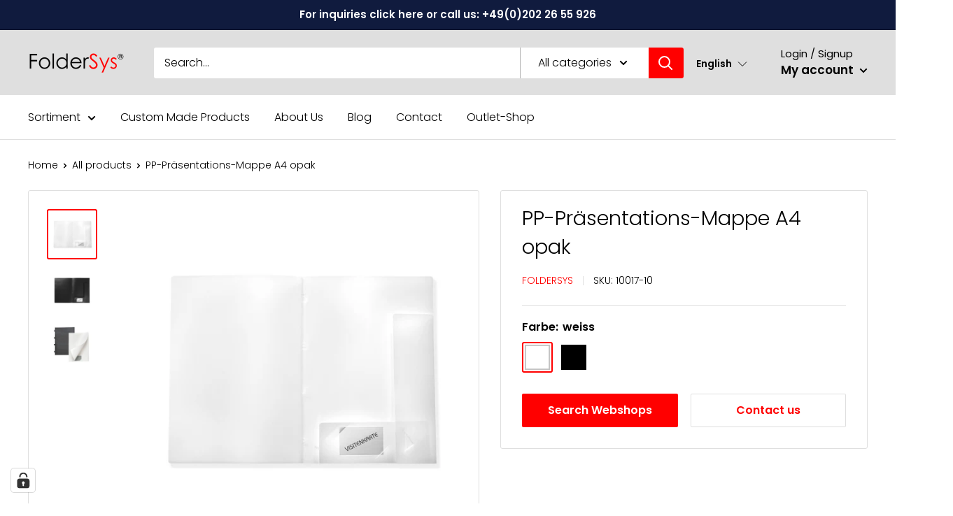

--- FILE ---
content_type: text/html; charset=utf-8
request_url: https://foldersys.de/en/products/pp-prasentations-mappe-a4-opak
body_size: 76434
content:
<!doctype html>

<html class="no-js" lang="en">
  <head>

  
    
    <meta charset="utf-8">
    <meta name="viewport" content="width=device-width, initial-scale=1.0, height=device-height, minimum-scale=1.0, maximum-scale=5.0">
    <meta name="theme-color" content="#ff0000">
    <meta name="google-site-verification" content="wSXkXmf9C0FQHW1G4kjacA6dghlmo07ylRcovNBuNAQ" />
    <meta name="google-site-verification" content="beE2Mp-f9DBqt_8oiuUY3zFP-5LiX9ExqZQzzKbIIoc" />
    <meta name="facebook-domain-verification" content="fvnhqekri1yo1twu1ahy05ofph2xxs" /><title>PP-Präsentations-Mappe A4 opak
</title><meta name="description" content="Angebotsmappe A4 mit variabler Einschubleiste für bis zu 50 Blatt, 4 ausklappbare Abheftlaschen im Mappen-Rücken, Schlitze für Visitenkarten verschiedener Größe, vollflächige A4-Klarsichttasche aussen auf dem Vorderflügel Produktspezifikation Höhe mm 315 Breite mm 225 Rücken mm 0 Material PP Stärke mm 0,42"><link rel="canonical" href="https://foldersys.de/en/products/pp-prasentations-mappe-a4-opak"><link rel="shortcut icon" href="//foldersys.de/cdn/shop/files/favicon_96x96.png?v=1614382869" type="image/png"><link rel="preload" as="style" href="//foldersys.de/cdn/shop/t/21/assets/theme.css?v=117107024761171885411621343392">
    <link rel="preload" as="script" href="//foldersys.de/cdn/shop/t/21/assets/theme.min.js?v=156966696984249056491642697929">
    <link rel="preconnect" href="https://cdn.shopify.com">
    <link rel="preconnect" href="https://fonts.shopifycdn.com">
    <link rel="dns-prefetch" href="https://productreviews.shopifycdn.com">
    <link rel="dns-prefetch" href="https://ajax.googleapis.com">
    <link rel="dns-prefetch" href="https://maps.googleapis.com">
    <link rel="dns-prefetch" href="https://maps.gstatic.com">

    <meta property="og:type" content="product">
  <meta property="og:title" content="PP-Präsentations-Mappe A4 opak"><meta property="og:image" content="http://foldersys.de/cdn/shop/products/10017-10.jpg?v=1617794609">
    <meta property="og:image:secure_url" content="https://foldersys.de/cdn/shop/products/10017-10.jpg?v=1617794609">
    <meta property="og:image:width" content="2048">
    <meta property="og:image:height" content="2048"><meta property="product:price:amount" content="0,01">
  <meta property="product:price:currency" content="EUR"><meta property="og:description" content="Angebotsmappe A4 mit variabler Einschubleiste für bis zu 50 Blatt, 4 ausklappbare Abheftlaschen im Mappen-Rücken, Schlitze für Visitenkarten verschiedener Größe, vollflächige A4-Klarsichttasche aussen auf dem Vorderflügel Produktspezifikation Höhe mm 315 Breite mm 225 Rücken mm 0 Material PP Stärke mm 0,42"><meta property="og:url" content="https://foldersys.de/en/products/pp-prasentations-mappe-a4-opak">
<meta property="og:site_name" content="FolderSys"><meta name="twitter:card" content="summary"><meta name="twitter:title" content="PP-Präsentations-Mappe A4 opak">
  <meta name="twitter:description" content="Angebotsmappe A4 mit variabler Einschubleiste für bis zu 50 Blatt, 4 ausklappbare Abheftlaschen im Mappen-Rücken, Schlitze für Visitenkarten verschiedener Größe, vollflächige A4-Klarsichttasche aussen auf dem Vorderflügel
Produktspezifikation



Höhe mm
315


Breite mm
225


Rücken mm
0


Material
PP



Stärke mm
0,42


">
  <meta name="twitter:image" content="https://foldersys.de/cdn/shop/products/10017-10_600x600_crop_center.jpg?v=1617794609">
    <link rel="preload" href="//foldersys.de/cdn/fonts/poppins/poppins_n3.05f58335c3209cce17da4f1f1ab324ebe2982441.woff2" as="font" type="font/woff2" crossorigin>
<link rel="preload" href="//foldersys.de/cdn/fonts/poppins/poppins_n3.05f58335c3209cce17da4f1f1ab324ebe2982441.woff2" as="font" type="font/woff2" crossorigin>

<style>
  @font-face {
  font-family: Poppins;
  font-weight: 300;
  font-style: normal;
  font-display: swap;
  src: url("//foldersys.de/cdn/fonts/poppins/poppins_n3.05f58335c3209cce17da4f1f1ab324ebe2982441.woff2") format("woff2"),
       url("//foldersys.de/cdn/fonts/poppins/poppins_n3.6971368e1f131d2c8ff8e3a44a36b577fdda3ff5.woff") format("woff");
}

  @font-face {
  font-family: Poppins;
  font-weight: 300;
  font-style: normal;
  font-display: swap;
  src: url("//foldersys.de/cdn/fonts/poppins/poppins_n3.05f58335c3209cce17da4f1f1ab324ebe2982441.woff2") format("woff2"),
       url("//foldersys.de/cdn/fonts/poppins/poppins_n3.6971368e1f131d2c8ff8e3a44a36b577fdda3ff5.woff") format("woff");
}

@font-face {
  font-family: Poppins;
  font-weight: 600;
  font-style: normal;
  font-display: swap;
  src: url("//foldersys.de/cdn/fonts/poppins/poppins_n6.aa29d4918bc243723d56b59572e18228ed0786f6.woff2") format("woff2"),
       url("//foldersys.de/cdn/fonts/poppins/poppins_n6.5f815d845fe073750885d5b7e619ee00e8111208.woff") format("woff");
}

@font-face {
  font-family: Poppins;
  font-weight: 300;
  font-style: italic;
  font-display: swap;
  src: url("//foldersys.de/cdn/fonts/poppins/poppins_i3.8536b4423050219f608e17f134fe9ea3b01ed890.woff2") format("woff2"),
       url("//foldersys.de/cdn/fonts/poppins/poppins_i3.0f4433ada196bcabf726ed78f8e37e0995762f7f.woff") format("woff");
}


  @font-face {
  font-family: Poppins;
  font-weight: 400;
  font-style: normal;
  font-display: swap;
  src: url("//foldersys.de/cdn/fonts/poppins/poppins_n4.0ba78fa5af9b0e1a374041b3ceaadf0a43b41362.woff2") format("woff2"),
       url("//foldersys.de/cdn/fonts/poppins/poppins_n4.214741a72ff2596839fc9760ee7a770386cf16ca.woff") format("woff");
}

  @font-face {
  font-family: Poppins;
  font-weight: 300;
  font-style: italic;
  font-display: swap;
  src: url("//foldersys.de/cdn/fonts/poppins/poppins_i3.8536b4423050219f608e17f134fe9ea3b01ed890.woff2") format("woff2"),
       url("//foldersys.de/cdn/fonts/poppins/poppins_i3.0f4433ada196bcabf726ed78f8e37e0995762f7f.woff") format("woff");
}

  @font-face {
  font-family: Poppins;
  font-weight: 400;
  font-style: italic;
  font-display: swap;
  src: url("//foldersys.de/cdn/fonts/poppins/poppins_i4.846ad1e22474f856bd6b81ba4585a60799a9f5d2.woff2") format("woff2"),
       url("//foldersys.de/cdn/fonts/poppins/poppins_i4.56b43284e8b52fc64c1fd271f289a39e8477e9ec.woff") format("woff");
}


  :root {
    --default-text-font-size : 15px;
    --base-text-font-size    : 16px;
    --heading-font-family    : Poppins, sans-serif;
    --heading-font-weight    : 300;
    --heading-font-style     : normal;
    --text-font-family       : Poppins, sans-serif;
    --text-font-weight       : 300;
    --text-font-style        : normal;
    --text-font-bolder-weight: 600;
    --text-link-decoration   : underline;

    --text-color               : #000000;
    --text-color-rgb           : 0, 0, 0;
    --heading-color            : #000000;
    --border-color             : #dfdfdf;
    --border-color-rgb         : 223, 223, 223;
    --form-border-color        : #d2d2d2;
    --accent-color             : #ff0000;
    --accent-color-rgb         : 255, 0, 0;
    --link-color               : #ff0000;
    --link-color-hover         : #b30000;
    --background               : #ffffff;
    --secondary-background     : #ffffff;
    --secondary-background-rgb : 255, 255, 255;
    --accent-background        : rgba(255, 0, 0, 0.08);

    --input-background: #ffffff;

    --error-color       : #ff0000;
    --error-background  : rgba(255, 0, 0, 0.07);
    --success-color     : #00aa00;
    --success-background: rgba(0, 170, 0, 0.11);

    --primary-button-background      : #ff0000;
    --primary-button-background-rgb  : 255, 0, 0;
    --primary-button-text-color      : #ffffff;
    --secondary-button-background    : #ff0000;
    --secondary-button-background-rgb: 255, 0, 0;
    --secondary-button-text-color    : #ffffff;

    --header-background      : #dfdfdf;
    --header-text-color      : #000000;
    --header-light-text-color: #000000;
    --header-border-color    : rgba(0, 0, 0, 0.3);
    --header-accent-color    : #ff0000;

    --footer-background-color:    #dfdfdf;
    --footer-heading-text-color:  #000000;
    --footer-body-text-color:     #000000;
    --footer-accent-color:        #ff0000;
    --footer-accent-color-rgb:    255, 0, 0;
    --footer-border:              none;
    
    --flickity-arrow-color: #acacac;--product-on-sale-accent           : #ee0000;
    --product-on-sale-accent-rgb       : 238, 0, 0;
    --product-on-sale-color            : #ffffff;
    --product-in-stock-color           : #008a00;
    --product-low-stock-color          : #ee0000;
    --product-sold-out-color           : #8a9297;
    --product-custom-label-1-background: #008a00;
    --product-custom-label-1-color     : #ffffff;
    --product-custom-label-2-background: #00a500;
    --product-custom-label-2-color     : #ffffff;
    --product-review-star-color        : #ffbd00;

    --mobile-container-gutter : 20px;
    --desktop-container-gutter: 40px;
  }
</style>

<script>
  // IE11 does not have support for CSS variables, so we have to polyfill them
  if (!(((window || {}).CSS || {}).supports && window.CSS.supports('(--a: 0)'))) {
    const script = document.createElement('script');
    script.type = 'text/javascript';
    script.src = 'https://cdn.jsdelivr.net/npm/css-vars-ponyfill@2';
    script.onload = function() {
      cssVars({});
    };

    document.getElementsByTagName('head')[0].appendChild(script);
  }
</script>


    <script>window.performance && window.performance.mark && window.performance.mark('shopify.content_for_header.start');</script><meta name="google-site-verification" content="beE2Mp-f9DBqt_8oiuUY3zFP-5LiX9ExqZQzzKbIIoc">
<meta id="shopify-digital-wallet" name="shopify-digital-wallet" content="/52517634200/digital_wallets/dialog">
<meta name="shopify-checkout-api-token" content="86e8986d062dcdac98e9fe2065ddf0c4">
<meta id="in-context-paypal-metadata" data-shop-id="52517634200" data-venmo-supported="false" data-environment="production" data-locale="en_US" data-paypal-v4="true" data-currency="EUR">
<link rel="alternate" hreflang="x-default" href="https://foldersys.de/products/pp-prasentations-mappe-a4-opak">
<link rel="alternate" hreflang="de" href="https://foldersys.de/products/pp-prasentations-mappe-a4-opak">
<link rel="alternate" hreflang="en" href="https://foldersys.de/en/products/pp-prasentations-mappe-a4-opak">
<link rel="alternate" type="application/json+oembed" href="https://foldersys.de/en/products/pp-prasentations-mappe-a4-opak.oembed">
<script async="async" src="/checkouts/internal/preloads.js?locale=en-DE"></script>
<script id="shopify-features" type="application/json">{"accessToken":"86e8986d062dcdac98e9fe2065ddf0c4","betas":["rich-media-storefront-analytics"],"domain":"foldersys.de","predictiveSearch":true,"shopId":52517634200,"locale":"en"}</script>
<script>var Shopify = Shopify || {};
Shopify.shop = "foldersys.myshopify.com";
Shopify.locale = "en";
Shopify.currency = {"active":"EUR","rate":"1.0"};
Shopify.country = "DE";
Shopify.theme = {"name":"Livegang 01.06.2021","id":122803421336,"schema_name":"Warehouse","schema_version":"1.15.4","theme_store_id":null,"role":"main"};
Shopify.theme.handle = "null";
Shopify.theme.style = {"id":null,"handle":null};
Shopify.cdnHost = "foldersys.de/cdn";
Shopify.routes = Shopify.routes || {};
Shopify.routes.root = "/en/";</script>
<script type="module">!function(o){(o.Shopify=o.Shopify||{}).modules=!0}(window);</script>
<script>!function(o){function n(){var o=[];function n(){o.push(Array.prototype.slice.apply(arguments))}return n.q=o,n}var t=o.Shopify=o.Shopify||{};t.loadFeatures=n(),t.autoloadFeatures=n()}(window);</script>
<script id="shop-js-analytics" type="application/json">{"pageType":"product"}</script>
<script defer="defer" async type="module" src="//foldersys.de/cdn/shopifycloud/shop-js/modules/v2/client.init-shop-cart-sync_WVOgQShq.en.esm.js"></script>
<script defer="defer" async type="module" src="//foldersys.de/cdn/shopifycloud/shop-js/modules/v2/chunk.common_C_13GLB1.esm.js"></script>
<script defer="defer" async type="module" src="//foldersys.de/cdn/shopifycloud/shop-js/modules/v2/chunk.modal_CLfMGd0m.esm.js"></script>
<script type="module">
  await import("//foldersys.de/cdn/shopifycloud/shop-js/modules/v2/client.init-shop-cart-sync_WVOgQShq.en.esm.js");
await import("//foldersys.de/cdn/shopifycloud/shop-js/modules/v2/chunk.common_C_13GLB1.esm.js");
await import("//foldersys.de/cdn/shopifycloud/shop-js/modules/v2/chunk.modal_CLfMGd0m.esm.js");

  window.Shopify.SignInWithShop?.initShopCartSync?.({"fedCMEnabled":true,"windoidEnabled":true});

</script>
<script>(function() {
  var isLoaded = false;
  function asyncLoad() {
    if (isLoaded) return;
    isLoaded = true;
    var urls = ["https:\/\/tabs.stationmade.com\/registered-scripts\/tabs-by-station.js?shop=foldersys.myshopify.com"];
    for (var i = 0; i < urls.length; i++) {
      var s = document.createElement('script');
      s.type = 'text/javascript';
      s.async = true;
      s.src = urls[i];
      var x = document.getElementsByTagName('script')[0];
      x.parentNode.insertBefore(s, x);
    }
  };
  if(window.attachEvent) {
    window.attachEvent('onload', asyncLoad);
  } else {
    window.addEventListener('load', asyncLoad, false);
  }
})();</script>
<script id="__st">var __st={"a":52517634200,"offset":3600,"reqid":"2904d592-98a9-4b2c-9438-80956c689748-1769568140","pageurl":"foldersys.de\/en\/products\/pp-prasentations-mappe-a4-opak","u":"d0f2226b42e1","p":"product","rtyp":"product","rid":6634381738136};</script>
<script>window.ShopifyPaypalV4VisibilityTracking = true;</script>
<script id="captcha-bootstrap">!function(){'use strict';const t='contact',e='account',n='new_comment',o=[[t,t],['blogs',n],['comments',n],[t,'customer']],c=[[e,'customer_login'],[e,'guest_login'],[e,'recover_customer_password'],[e,'create_customer']],r=t=>t.map((([t,e])=>`form[action*='/${t}']:not([data-nocaptcha='true']) input[name='form_type'][value='${e}']`)).join(','),a=t=>()=>t?[...document.querySelectorAll(t)].map((t=>t.form)):[];function s(){const t=[...o],e=r(t);return a(e)}const i='password',u='form_key',d=['recaptcha-v3-token','g-recaptcha-response','h-captcha-response',i],f=()=>{try{return window.sessionStorage}catch{return}},m='__shopify_v',_=t=>t.elements[u];function p(t,e,n=!1){try{const o=window.sessionStorage,c=JSON.parse(o.getItem(e)),{data:r}=function(t){const{data:e,action:n}=t;return t[m]||n?{data:e,action:n}:{data:t,action:n}}(c);for(const[e,n]of Object.entries(r))t.elements[e]&&(t.elements[e].value=n);n&&o.removeItem(e)}catch(o){console.error('form repopulation failed',{error:o})}}const l='form_type',E='cptcha';function T(t){t.dataset[E]=!0}const w=window,h=w.document,L='Shopify',v='ce_forms',y='captcha';let A=!1;((t,e)=>{const n=(g='f06e6c50-85a8-45c8-87d0-21a2b65856fe',I='https://cdn.shopify.com/shopifycloud/storefront-forms-hcaptcha/ce_storefront_forms_captcha_hcaptcha.v1.5.2.iife.js',D={infoText:'Protected by hCaptcha',privacyText:'Privacy',termsText:'Terms'},(t,e,n)=>{const o=w[L][v],c=o.bindForm;if(c)return c(t,g,e,D).then(n);var r;o.q.push([[t,g,e,D],n]),r=I,A||(h.body.append(Object.assign(h.createElement('script'),{id:'captcha-provider',async:!0,src:r})),A=!0)});var g,I,D;w[L]=w[L]||{},w[L][v]=w[L][v]||{},w[L][v].q=[],w[L][y]=w[L][y]||{},w[L][y].protect=function(t,e){n(t,void 0,e),T(t)},Object.freeze(w[L][y]),function(t,e,n,w,h,L){const[v,y,A,g]=function(t,e,n){const i=e?o:[],u=t?c:[],d=[...i,...u],f=r(d),m=r(i),_=r(d.filter((([t,e])=>n.includes(e))));return[a(f),a(m),a(_),s()]}(w,h,L),I=t=>{const e=t.target;return e instanceof HTMLFormElement?e:e&&e.form},D=t=>v().includes(t);t.addEventListener('submit',(t=>{const e=I(t);if(!e)return;const n=D(e)&&!e.dataset.hcaptchaBound&&!e.dataset.recaptchaBound,o=_(e),c=g().includes(e)&&(!o||!o.value);(n||c)&&t.preventDefault(),c&&!n&&(function(t){try{if(!f())return;!function(t){const e=f();if(!e)return;const n=_(t);if(!n)return;const o=n.value;o&&e.removeItem(o)}(t);const e=Array.from(Array(32),(()=>Math.random().toString(36)[2])).join('');!function(t,e){_(t)||t.append(Object.assign(document.createElement('input'),{type:'hidden',name:u})),t.elements[u].value=e}(t,e),function(t,e){const n=f();if(!n)return;const o=[...t.querySelectorAll(`input[type='${i}']`)].map((({name:t})=>t)),c=[...d,...o],r={};for(const[a,s]of new FormData(t).entries())c.includes(a)||(r[a]=s);n.setItem(e,JSON.stringify({[m]:1,action:t.action,data:r}))}(t,e)}catch(e){console.error('failed to persist form',e)}}(e),e.submit())}));const S=(t,e)=>{t&&!t.dataset[E]&&(n(t,e.some((e=>e===t))),T(t))};for(const o of['focusin','change'])t.addEventListener(o,(t=>{const e=I(t);D(e)&&S(e,y())}));const B=e.get('form_key'),M=e.get(l),P=B&&M;t.addEventListener('DOMContentLoaded',(()=>{const t=y();if(P)for(const e of t)e.elements[l].value===M&&p(e,B);[...new Set([...A(),...v().filter((t=>'true'===t.dataset.shopifyCaptcha))])].forEach((e=>S(e,t)))}))}(h,new URLSearchParams(w.location.search),n,t,e,['guest_login'])})(!0,!0)}();</script>
<script integrity="sha256-4kQ18oKyAcykRKYeNunJcIwy7WH5gtpwJnB7kiuLZ1E=" data-source-attribution="shopify.loadfeatures" defer="defer" src="//foldersys.de/cdn/shopifycloud/storefront/assets/storefront/load_feature-a0a9edcb.js" crossorigin="anonymous"></script>
<script data-source-attribution="shopify.dynamic_checkout.dynamic.init">var Shopify=Shopify||{};Shopify.PaymentButton=Shopify.PaymentButton||{isStorefrontPortableWallets:!0,init:function(){window.Shopify.PaymentButton.init=function(){};var t=document.createElement("script");t.src="https://foldersys.de/cdn/shopifycloud/portable-wallets/latest/portable-wallets.en.js",t.type="module",document.head.appendChild(t)}};
</script>
<script data-source-attribution="shopify.dynamic_checkout.buyer_consent">
  function portableWalletsHideBuyerConsent(e){var t=document.getElementById("shopify-buyer-consent"),n=document.getElementById("shopify-subscription-policy-button");t&&n&&(t.classList.add("hidden"),t.setAttribute("aria-hidden","true"),n.removeEventListener("click",e))}function portableWalletsShowBuyerConsent(e){var t=document.getElementById("shopify-buyer-consent"),n=document.getElementById("shopify-subscription-policy-button");t&&n&&(t.classList.remove("hidden"),t.removeAttribute("aria-hidden"),n.addEventListener("click",e))}window.Shopify?.PaymentButton&&(window.Shopify.PaymentButton.hideBuyerConsent=portableWalletsHideBuyerConsent,window.Shopify.PaymentButton.showBuyerConsent=portableWalletsShowBuyerConsent);
</script>
<script data-source-attribution="shopify.dynamic_checkout.cart.bootstrap">document.addEventListener("DOMContentLoaded",(function(){function t(){return document.querySelector("shopify-accelerated-checkout-cart, shopify-accelerated-checkout")}if(t())Shopify.PaymentButton.init();else{new MutationObserver((function(e,n){t()&&(Shopify.PaymentButton.init(),n.disconnect())})).observe(document.body,{childList:!0,subtree:!0})}}));
</script>
<link id="shopify-accelerated-checkout-styles" rel="stylesheet" media="screen" href="https://foldersys.de/cdn/shopifycloud/portable-wallets/latest/accelerated-checkout-backwards-compat.css" crossorigin="anonymous">
<style id="shopify-accelerated-checkout-cart">
        #shopify-buyer-consent {
  margin-top: 1em;
  display: inline-block;
  width: 100%;
}

#shopify-buyer-consent.hidden {
  display: none;
}

#shopify-subscription-policy-button {
  background: none;
  border: none;
  padding: 0;
  text-decoration: underline;
  font-size: inherit;
  cursor: pointer;
}

#shopify-subscription-policy-button::before {
  box-shadow: none;
}

      </style>

<script>window.performance && window.performance.mark && window.performance.mark('shopify.content_for_header.end');</script>

    <link rel="stylesheet" href="//foldersys.de/cdn/shop/t/21/assets/theme.css?v=117107024761171885411621343392">

    
  <script type="application/ld+json">
  {
    "@context": "http://schema.org",
    "@type": "Product",
    "offers": [{
          "@type": "Offer",
          "name": "weiss",
          "availability":"https://schema.org/InStock",
          "price": 0.01,
          "priceCurrency": "EUR",
          "priceValidUntil": "2026-02-07","sku": "10017-10","url": "/en/products/pp-prasentations-mappe-a4-opak?variant=39612654583960"
        },
{
          "@type": "Offer",
          "name": "schwarz",
          "availability":"https://schema.org/InStock",
          "price": 0.01,
          "priceCurrency": "EUR",
          "priceValidUntil": "2026-02-07","sku": "10017-30","url": "/en/products/pp-prasentations-mappe-a4-opak?variant=39612654616728"
        }
],
      "mpn": "4250037416688, 4250037416695",
      "productId": "4250037416688, 4250037416695",
    "brand": {
      "name": "FolderSys"
    },
    "name": "PP-Präsentations-Mappe A4 opak",
    "description": "Angebotsmappe A4 mit variabler Einschubleiste für bis zu 50 Blatt, 4 ausklappbare Abheftlaschen im Mappen-Rücken, Schlitze für Visitenkarten verschiedener Größe, vollflächige A4-Klarsichttasche aussen auf dem Vorderflügel\nProduktspezifikation\n\n\n\nHöhe mm\n315\n\n\nBreite mm\n225\n\n\nRücken mm\n0\n\n\nMaterial\nPP\n\n\n\nStärke mm\n0,42\n\n\n",
    "category": "Assortment",
    "url": "/en/products/pp-prasentations-mappe-a4-opak",
    "sku": "10017-10",
    "image": {
      "@type": "ImageObject",
      "url": "https://foldersys.de/cdn/shop/products/10017-10_1024x.jpg?v=1617794609",
      "image": "https://foldersys.de/cdn/shop/products/10017-10_1024x.jpg?v=1617794609",
      "name": "PP-Präsentations-Mappe A4 opak",
      "width": "1024",
      "height": "1024"
    }
  }
  </script>



  <script type="application/ld+json">
  {
    "@context": "http://schema.org",
    "@type": "BreadcrumbList",
  "itemListElement": [{
      "@type": "ListItem",
      "position": 1,
      "name": "Home",
      "item": "https://foldersys.de"
    },{
          "@type": "ListItem",
          "position": 2,
          "name": "PP-Präsentations-Mappe A4 opak",
          "item": "https://foldersys.de/en/products/pp-prasentations-mappe-a4-opak"
        }]
  }
  </script>


    <script>
      // This allows to expose several variables to the global scope, to be used in scripts
      window.theme = {
        pageType: "product",
        cartCount: 0,
        moneyFormat: "{{amount_with_comma_separator}} €",
        moneyWithCurrencyFormat: "{{amount_with_comma_separator}} €",
        showDiscount: true,
        discountMode: "saving",
        searchMode: "product,article",
        searchUnavailableProducts: "last",
        cartType: "page"
      };

      window.routes = {
        rootUrl: "\/en",
        rootUrlWithoutSlash: "\/en",
        cartUrl: "\/en\/cart",
        cartAddUrl: "\/en\/cart\/add",
        cartChangeUrl: "\/en\/cart\/change",
        searchUrl: "\/en\/search",
        productRecommendationsUrl: "\/en\/recommendations\/products"
      };

      window.languages = {
        productRegularPrice: "Regular price",
        productSalePrice: "Sale price",
        collectionOnSaleLabel: "Save {{savings}}",
        productFormUnavailable: "Unavailable",
        productFormAddToCart: "Add to cart",
        productFormSoldOut: "Sold out",
        productAdded: "Product has been added to your cart",
        productAddedShort: "Added!",
        shippingEstimatorNoResults: "No shipping could be found for your address.",
        shippingEstimatorOneResult: "There is one shipping rate for your address:",
        shippingEstimatorMultipleResults: "There are {{count}} shipping rates for your address:",
        shippingEstimatorErrors: "There are some errors:"
      };

      window.lazySizesConfig = {
        loadHidden: false,
        hFac: 0.8,
        expFactor: 3,
        customMedia: {
          '--phone': '(max-width: 640px)',
          '--tablet': '(min-width: 641px) and (max-width: 1023px)',
          '--lap': '(min-width: 1024px)'
        }
      };

      document.documentElement.className = document.documentElement.className.replace('no-js', 'js');
    </script><script src="//foldersys.de/cdn/shop/t/21/assets/theme.min.js?v=156966696984249056491642697929" defer></script>
    <script src="//foldersys.de/cdn/shop/t/21/assets/custom.js?v=16711835077401427941621343358" defer></script><script>
        (function () {
          window.onpageshow = function() {
            // We force re-freshing the cart content onpageshow, as most browsers will serve a cache copy when hitting the
            // back button, which cause staled data
            document.documentElement.dispatchEvent(new CustomEvent('cart:refresh', {
              bubbles: true,
              detail: {scrollToTop: false}
            }));
          };
        })();
      </script><!--AZEXO_Header_Scripts--> <script>
        var azh = {
            shop: 'foldersys.myshopify.com',
            device_prefixes: {"lg":{"label":"Large device","width":false,"height":false,"container":1170,"min":1200},"md":{"label":"Medium device","width":992,"height":false,"container":970,"max":1199,"min":992},"sm":{"label":"Small device","width":768,"height":1150,"container":750,"max":991,"min":768},"xs":{"label":"Extra small device","width":320,"height":750,"max":767}},
        };
        var azexo = {
          purchase_extension: 'Purchase extension',
          strings: {
            addToCart: "Add to cart",
            soldOut: "Sold out",
            unavailable: "Unavailable",
            regularPrice: "Regular price",
            sale: "Sale",
            quantityMinimumMessage: "Quantity must be 1 or more",
            unitPrice: "Unit price",
            unitPriceSeparator: "per",
            oneCartCount: "1 item",
            otherCartCount: "[count] items",
            quantityLabel: "Quantity: [count]"
          },
          moneyFormat: "{{amount_with_comma_separator}} €"
        }
        </script><style>.az-container {
        padding-right: 15px;
        padding-left: 15px;
        margin-left: auto;
        margin-right: auto;
        box-sizing: border-box;
    }
@media (min-width: 768px) {
                    .az-container {
                        max-width: 750px;
                    }
                }
@media (min-width: 992px) {
                    .az-container {
                        max-width: 970px;
                    }
                }
@media (min-width: 1200px) {
                    .az-container {
                        max-width: 1170px;
                    }
                }
</style><script>azexo.extensions = [''];</script> <!--End_AZEXO_Header_Scripts--><!--AZEXO_Version_85-->

<!-- BEGIN app block: shopify://apps/complianz-gdpr-cookie-consent/blocks/bc-block/e49729f0-d37d-4e24-ac65-e0e2f472ac27 -->

    
    
<link id='complianz-css' rel="stylesheet" href=https://cdn.shopify.com/extensions/019be05e-f673-7a8f-bd4e-ed0da9930f96/gdpr-legal-cookie-75/assets/complainz.css media="print" onload="this.media='all'">
    <style>
        #Compliance-iframe.Compliance-iframe-branded > div.purposes-header,
        #Compliance-iframe.Compliance-iframe-branded > div.cmplc-cmp-header,
        #purposes-container > div.purposes-header,
        #Compliance-cs-banner .Compliance-cs-brand {
            background-color: #ffffff !important;
            color: #000000!important;
        }
        #Compliance-iframe.Compliance-iframe-branded .purposes-header .cmplc-btn-cp ,
        #Compliance-iframe.Compliance-iframe-branded .purposes-header .cmplc-btn-cp:hover,
        #Compliance-iframe.Compliance-iframe-branded .purposes-header .cmplc-btn-back:hover  {
            background-color: #ffffff !important;
            opacity: 1 !important;
        }
        #Compliance-cs-banner .cmplc-toggle .cmplc-toggle-label {
            color: !important;
        }
        #Compliance-iframe.Compliance-iframe-branded .purposes-header .cmplc-btn-cp:hover,
        #Compliance-iframe.Compliance-iframe-branded .purposes-header .cmplc-btn-back:hover {
            background-color: !important;
            color: !important;
        }
        #Compliance-cs-banner #Compliance-cs-title {
            font-size: 14px !important;
        }
        #Compliance-cs-banner .Compliance-cs-content,
        #Compliance-cs-title,
        .cmplc-toggle-checkbox.granular-control-checkbox span {
            background-color: #ffffff !important;
            color: #000000 !important;
            font-size: 14px !important;
        }
        #Compliance-cs-banner .Compliance-cs-close-btn {
            font-size: 14px !important;
            background-color: #ffffff !important;
        }
        #Compliance-cs-banner .Compliance-cs-opt-group {
            color: #ffffff !important;
        }
        #Compliance-cs-banner .Compliance-cs-opt-group button,
        .Compliance-alert button.Compliance-button-cancel {
            background-color: #d32c2c!important;
            color: #ffffff!important;
        }
        #Compliance-cs-banner .Compliance-cs-opt-group button.Compliance-cs-accept-btn,
        #Compliance-cs-banner .Compliance-cs-opt-group button.Compliance-cs-btn-primary,
        .Compliance-alert button.Compliance-button-confirm {
            background-color: #d32c2c !important;
            color: #ffffff !important;
        }
        #Compliance-cs-banner .Compliance-cs-opt-group button.Compliance-cs-reject-btn {
            background-color: #d32c2c!important;
            color: #ffffff!important;
        }

        #Compliance-cs-banner .Compliance-banner-content button {
            cursor: pointer !important;
            color: currentColor !important;
            text-decoration: underline !important;
            border: none !important;
            background-color: transparent !important;
            font-size: 100% !important;
            padding: 0 !important;
        }

        #Compliance-cs-banner .Compliance-cs-opt-group button {
            border-radius: 4px !important;
            padding-block: 10px !important;
        }
        @media (min-width: 640px) {
            #Compliance-cs-banner.Compliance-cs-default-floating:not(.Compliance-cs-top):not(.Compliance-cs-center) .Compliance-cs-container, #Compliance-cs-banner.Compliance-cs-default-floating:not(.Compliance-cs-bottom):not(.Compliance-cs-center) .Compliance-cs-container, #Compliance-cs-banner.Compliance-cs-default-floating.Compliance-cs-center:not(.Compliance-cs-top):not(.Compliance-cs-bottom) .Compliance-cs-container {
                width: 560px !important;
            }
            #Compliance-cs-banner.Compliance-cs-default-floating:not(.Compliance-cs-top):not(.Compliance-cs-center) .Compliance-cs-opt-group, #Compliance-cs-banner.Compliance-cs-default-floating:not(.Compliance-cs-bottom):not(.Compliance-cs-center) .Compliance-cs-opt-group, #Compliance-cs-banner.Compliance-cs-default-floating.Compliance-cs-center:not(.Compliance-cs-top):not(.Compliance-cs-bottom) .Compliance-cs-opt-group {
                flex-direction: row !important;
            }
            #Compliance-cs-banner .Compliance-cs-opt-group button:not(:last-of-type),
            #Compliance-cs-banner .Compliance-cs-opt-group button {
                margin-right: 4px !important;
            }
            #Compliance-cs-banner .Compliance-cs-container .Compliance-cs-brand {
                position: absolute !important;
                inset-block-start: 6px;
            }
        }
        #Compliance-cs-banner.Compliance-cs-default-floating:not(.Compliance-cs-top):not(.Compliance-cs-center) .Compliance-cs-opt-group > div, #Compliance-cs-banner.Compliance-cs-default-floating:not(.Compliance-cs-bottom):not(.Compliance-cs-center) .Compliance-cs-opt-group > div, #Compliance-cs-banner.Compliance-cs-default-floating.Compliance-cs-center:not(.Compliance-cs-top):not(.Compliance-cs-bottom) .Compliance-cs-opt-group > div {
            flex-direction: row-reverse;
            width: 100% !important;
        }

        .Compliance-cs-brand-badge-outer, .Compliance-cs-brand-badge, #Compliance-cs-banner.Compliance-cs-default-floating.Compliance-cs-bottom .Compliance-cs-brand-badge-outer,
        #Compliance-cs-banner.Compliance-cs-default.Compliance-cs-bottom .Compliance-cs-brand-badge-outer,
        #Compliance-cs-banner.Compliance-cs-default:not(.Compliance-cs-left) .Compliance-cs-brand-badge-outer,
        #Compliance-cs-banner.Compliance-cs-default-floating:not(.Compliance-cs-left) .Compliance-cs-brand-badge-outer {
            display: none !important
        }

        #Compliance-cs-banner:not(.Compliance-cs-top):not(.Compliance-cs-bottom) .Compliance-cs-container.Compliance-cs-themed {
            flex-direction: row !important;
        }

        #Compliance-cs-banner #Compliance-cs-title,
        #Compliance-cs-banner #Compliance-cs-custom-title {
            justify-self: center !important;
            font-size: 14px !important;
            font-family: -apple-system,sans-serif !important;
            margin-inline: auto !important;
            width: 55% !important;
            text-align: center;
            font-weight: 600;
            visibility: unset;
        }

        @media (max-width: 640px) {
            #Compliance-cs-banner #Compliance-cs-title,
            #Compliance-cs-banner #Compliance-cs-custom-title {
                display: block;
            }
        }

        #Compliance-cs-banner .Compliance-cs-brand img {
            max-width: 110px !important;
            min-height: 32px !important;
        }
        #Compliance-cs-banner .Compliance-cs-container .Compliance-cs-brand {
            background: none !important;
            padding: 0px !important;
            margin-block-start:10px !important;
            margin-inline-start:16px !important;
        }

        #Compliance-cs-banner .Compliance-cs-opt-group button {
            padding-inline: 4px !important;
        }

    </style>
    
    
    
    

    <script type="text/javascript">
        function loadScript(src) {
            return new Promise((resolve, reject) => {
                const s = document.createElement("script");
                s.src = src;
                s.charset = "UTF-8";
                s.onload = resolve;
                s.onerror = reject;
                document.head.appendChild(s);
            });
        }

        function filterGoogleConsentModeURLs(domainsArray) {
            const googleConsentModeComplianzURls = [
                // 197, # Google Tag Manager:
                {"domain":"s.www.googletagmanager.com", "path":""},
                {"domain":"www.tagmanager.google.com", "path":""},
                {"domain":"www.googletagmanager.com", "path":""},
                {"domain":"googletagmanager.com", "path":""},
                {"domain":"tagassistant.google.com", "path":""},
                {"domain":"tagmanager.google.com", "path":""},

                // 2110, # Google Analytics 4:
                {"domain":"www.analytics.google.com", "path":""},
                {"domain":"www.google-analytics.com", "path":""},
                {"domain":"ssl.google-analytics.com", "path":""},
                {"domain":"google-analytics.com", "path":""},
                {"domain":"analytics.google.com", "path":""},
                {"domain":"region1.google-analytics.com", "path":""},
                {"domain":"region1.analytics.google.com", "path":""},
                {"domain":"*.google-analytics.com", "path":""},
                {"domain":"www.googletagmanager.com", "path":"/gtag/js?id=G"},
                {"domain":"googletagmanager.com", "path":"/gtag/js?id=UA"},
                {"domain":"www.googletagmanager.com", "path":"/gtag/js?id=UA"},
                {"domain":"googletagmanager.com", "path":"/gtag/js?id=G"},

                // 177, # Google Ads conversion tracking:
                {"domain":"googlesyndication.com", "path":""},
                {"domain":"media.admob.com", "path":""},
                {"domain":"gmodules.com", "path":""},
                {"domain":"ad.ytsa.net", "path":""},
                {"domain":"dartmotif.net", "path":""},
                {"domain":"dmtry.com", "path":""},
                {"domain":"go.channelintelligence.com", "path":""},
                {"domain":"googleusercontent.com", "path":""},
                {"domain":"googlevideo.com", "path":""},
                {"domain":"gvt1.com", "path":""},
                {"domain":"links.channelintelligence.com", "path":""},
                {"domain":"obrasilinteirojoga.com.br", "path":""},
                {"domain":"pcdn.tcgmsrv.net", "path":""},
                {"domain":"rdr.tag.channelintelligence.com", "path":""},
                {"domain":"static.googleadsserving.cn", "path":""},
                {"domain":"studioapi.doubleclick.com", "path":""},
                {"domain":"teracent.net", "path":""},
                {"domain":"ttwbs.channelintelligence.com", "path":""},
                {"domain":"wtb.channelintelligence.com", "path":""},
                {"domain":"youknowbest.com", "path":""},
                {"domain":"doubleclick.net", "path":""},
                {"domain":"redirector.gvt1.com", "path":""},

                //116, # Google Ads Remarketing
                {"domain":"googlesyndication.com", "path":""},
                {"domain":"media.admob.com", "path":""},
                {"domain":"gmodules.com", "path":""},
                {"domain":"ad.ytsa.net", "path":""},
                {"domain":"dartmotif.net", "path":""},
                {"domain":"dmtry.com", "path":""},
                {"domain":"go.channelintelligence.com", "path":""},
                {"domain":"googleusercontent.com", "path":""},
                {"domain":"googlevideo.com", "path":""},
                {"domain":"gvt1.com", "path":""},
                {"domain":"links.channelintelligence.com", "path":""},
                {"domain":"obrasilinteirojoga.com.br", "path":""},
                {"domain":"pcdn.tcgmsrv.net", "path":""},
                {"domain":"rdr.tag.channelintelligence.com", "path":""},
                {"domain":"static.googleadsserving.cn", "path":""},
                {"domain":"studioapi.doubleclick.com", "path":""},
                {"domain":"teracent.net", "path":""},
                {"domain":"ttwbs.channelintelligence.com", "path":""},
                {"domain":"wtb.channelintelligence.com", "path":""},
                {"domain":"youknowbest.com", "path":""},
                {"domain":"doubleclick.net", "path":""},
                {"domain":"redirector.gvt1.com", "path":""}
            ];

            if (!Array.isArray(domainsArray)) { 
                return [];
            }

            const blockedPairs = new Map();
            for (const rule of googleConsentModeComplianzURls) {
                if (!blockedPairs.has(rule.domain)) {
                    blockedPairs.set(rule.domain, new Set());
                }
                blockedPairs.get(rule.domain).add(rule.path);
            }

            return domainsArray.filter(item => {
                const paths = blockedPairs.get(item.d);
                return !(paths && paths.has(item.p));
            });
        }

        function setupAutoblockingByDomain() {
            // autoblocking by domain
            const autoblockByDomainArray = [];
            const prefixID = '10000' // to not get mixed with real metis ids
            let cmpBlockerDomains = []
            let cmpCmplcVendorsPurposes = {}
            let counter = 1
            for (const object of autoblockByDomainArray) {
                cmpBlockerDomains.push({
                    d: object.d,
                    p: object.path,
                    v: prefixID + counter,
                });
                counter++;
            }
            
            counter = 1
            for (const object of autoblockByDomainArray) {
                cmpCmplcVendorsPurposes[prefixID + counter] = object?.p ?? '1';
                counter++;
            }

            Object.defineProperty(window, "cmp_cmplc_vendors_purposes", {
                get() {
                    return cmpCmplcVendorsPurposes;
                },
                set(value) {
                    cmpCmplcVendorsPurposes = { ...cmpCmplcVendorsPurposes, ...value };
                }
            });
            const basicGmc = true;


            Object.defineProperty(window, "cmp_importblockerdomains", {
                get() {
                    if (basicGmc) {
                        return filterGoogleConsentModeURLs(cmpBlockerDomains);
                    }
                    return cmpBlockerDomains;
                },
                set(value) {
                    cmpBlockerDomains = [ ...cmpBlockerDomains, ...value ];
                }
            });
        }

        function enforceRejectionRecovery() {
            const base = (window._cmplc = window._cmplc || {});
            const featuresHolder = {};

            function lockFlagOn(holder) {
                const desc = Object.getOwnPropertyDescriptor(holder, 'rejection_recovery');
                if (!desc) {
                    Object.defineProperty(holder, 'rejection_recovery', {
                        get() { return true; },
                        set(_) { /* ignore */ },
                        enumerable: true,
                        configurable: false
                    });
                }
                return holder;
            }

            Object.defineProperty(base, 'csFeatures', {
                configurable: false,
                enumerable: true,
                get() {
                    return featuresHolder;
                },
                set(obj) {
                    if (obj && typeof obj === 'object') {
                        Object.keys(obj).forEach(k => {
                            if (k !== 'rejection_recovery') {
                                featuresHolder[k] = obj[k];
                            }
                        });
                    }
                    // we lock it, it won't try to redefine
                    lockFlagOn(featuresHolder);
                }
            });

            // Ensure an object is exposed even if read early
            if (!('csFeatures' in base)) {
                base.csFeatures = {};
            } else {
                // If someone already set it synchronously, merge and lock now.
                base.csFeatures = base.csFeatures;
            }
        }

        function splitDomains(joinedString) {
            if (!joinedString) {
                return []; // empty string -> empty array
            }
            return joinedString.split(";");
        }

        function setupWhitelist() {
            // Whitelist by domain:
            const whitelistString = "";
            const whitelist_array = [...splitDomains(whitelistString)];
            if (Array.isArray(window?.cmp_block_ignoredomains)) {
                window.cmp_block_ignoredomains = [...whitelist_array, ...window.cmp_block_ignoredomains];
            }
        }

        async function initCompliance() {
            const currentCsConfiguration = {"siteId":"4124176","cookiePolicyIds":{"de":11270584,"en":16364127},"banner":{"acceptButtonDisplay":true,"rejectButtonDisplay":true,"customizeButtonDisplay":true,"position":"bottom","backgroundOverlay":false,"fontSize":"14px","content":"","title":"","hideTitle":false,"acceptButtonCaption":"","rejectButtonCaption":"","customizeButtonCaption":"","cookiePolicyLinkCaption":"","privacyWidget":true,"privacyWidgetPosition":"bottom-left","backgroundColor":"#ffffff","textColor":"#000000","acceptButtonColor":"#d32c2c","acceptButtonCaptionColor":"#ffffff","rejectButtonColor":"#d32c2c","rejectButtonCaptionColor":"#ffffff","customizeButtonColor":"#d32c2c","customizeButtonCaptionColor":"#ffffff","applyStyles":"false"},"whitelabel":true,"privacyWidget":true};
            const preview_config = {"format_and_position":{"has_background_overlay":false,"position":"bottom"},"text":{"fontsize":"14px","content":{"main":{"de":"\u003cp\u003eWir verwenden Cookies und ähnliche Technologien auf unserer Website und verarbeiten personenbezogene Daten über dich, wie deine IP-Adresse. Wir teilen diese Daten auch mit Dritten. \u003c\/p\u003e\n\u003cp\u003eDie Datenverarbeitung kann mit deiner Einwilligung oder auf Basis eines berechtigten Interesses erfolgen, dem du in den individuellen Datenschutzeinstellungen widersprechen kannst. \nDu hast das Recht, nur in essenzielle Services einzuwilligen und deine Einwilligung in der Datenschutzerklärung zu einem späteren Zeitpunkt zu ändern oder zu widerrufen.\u003c\/p\u003e\n\u003cp\u003eEinige Services verarbeiten personenbezogene Daten in den USA. Indem du der Nutzung dieser Services zustimmst, erklärst du dich auch mit der Verarbeitung deiner Daten in den USA gemäß Art. 49 (1) lit. a DSGVO einverstanden. Die USA werden vom EuGH als ein Land mit einem unzureichenden Datenschutzniveau nach EU-Standards angesehen. Insbesondere besteht das Risiko, dass deine Daten von US-Behörden zu Kontroll- und Überwachungszwecken verarbeitet werden, unter Umständen ohne die Möglichkeit eines Rechtsbehelfs.\u003c\/p\u003e","en":"\u003cp\u003eWe use cookies and similar technologies on our website and process personal data about you, such as your IP address. We also share this data with third parties.\u003c\/p\u003e\n\u003cp\u003eData processing may take place with your consent or on the basis of legitimate interest, which you can object to in the individual privacy settings. You have the right to consent only to essential services and to change or withdraw your consent in the privacy policy at a later time.\u003c\/p\u003e\n\u003cp\u003eSome services process personal data in the USA. By agreeing to the use of these services, you also consent to the processing of your data in the USA in accordance with Art. 49 (1) lit. a GDPR. The USA is considered by the ECJ as a country with an inadequate level of data protection according to EU standards. In particular, there is a risk that your data may be processed by US authorities for monitoring and surveillance purposes, possibly without the possibility of legal remedies.\u003c\/p\u003e"},"accept":{"de":"Akzeptieren","en":"Accept"},"reject":{"de":"Weiter ohne Einwilligung","en":"Deny"},"learnMore":{"de":"Anpassen der Einstellungen","en":"View preferences"},"cp_caption":{"de":"Cookie-Richtlinie","en":"Cookie-Consent"},"title":{"de":"Cookie Richtlinie","en":"Manage Cookie Consent"},"hideTitle":false}},"theme":{"setting_type":2,"standard":{"subtype":"light"},"color":{"selected_color":"Peach","selected_color_style":"neutral"},"custom":{"main":{"background":"#ffffff","text":"#000000"},"acceptButton":{"background":"#d32c2c","text":"#ffffff"},"rejectButton":{"background":"#d32c2c","text":"#ffffff"},"learnMoreButton":{"background":"#d32c2c","text":"#ffffff"}},"logo":{"type":0,"add_from_url":{"url":"","brand_header_color":"#ffffff","brand_text_color":"#000000"},"upload":{"src":"data:image\/png;base64,iVBORw0KGgoAAAANSUhEUgAAAfQAAABuCAYAAADRXOEbAAAgAElEQVR4Xu19fXQVRZr+24c94ln2LHI8R3aXGRiMRxhhJ2DYCVnU20AEMwFC5MsISYiQwFUEgjEaQbr5OoEMkgFkQ8JHCISNhI8QAQMx0B0FAQUU\/MQdBZzlrI7jsrO77o6u\/up33obL3IRbXdVf9\/[base64]\/1t+ubm5UFNTI76XDjLQPN0g164FoLxchnfekeH\/\/T8ZPvgA4OrVto926wZwzz0AAwcCvP++CpWVIKWkdNbvhwdWUcZDBMQC5SG4fq1aEDp1ZASh+3XSRrFdZOvWAOzercK5czJ89ZX1NwcCAN27q1BTo0s9elB3ztYrFk\/EAwI1NTXKgQMHYM+ePTebO2bMGHj44Ydh3rx5nm72eAmd+A1IcWKyPyKC0AWh2589HfdJculSAObPV+HwYRm++855RxMSAObM0aXCwuHOKxM1+BmB3bt3K0uXLpW\/\/PJL+euvv6Y2tUePHvCTn\/xEnzNnjj5r1izXyV0Qup9niUdtE4QuCN2jqRW31ZKKCgVWrlThyhX3+5CeDjBjhiw9+qg4rbuPbkxrLCsrC7z11lv6\/v37b7bj7rvvhvvuuw8OHjx48\/ouKytLPX\/+PHz00Uc3y6WmpkLfvn3lTZs2uTYvBKHHdDrE5uWC0AWhx2bm+fOtpLxcg6IiGX780bsG9uoFsGiRKgWDrp\/KvGu0qNkMgTVr1miLFy+W\/\/u\/\/xtuv\/12GDRokL5w4UJ97Nix1DHGDcCJEyfUN954Q7527ZrxXDAY1MvLy12x4ghC74RzVhC6IPROOO0jdpkoigZLlshRwQMd6Fat0qU5c1xZvKPSZvGSiAhMnz5d27ZtmzFvJk2ahPfjckFBAfdJu76+PrBs2TL1\/fffN+pIS0vTm5qaHM8LQeidcMIKQheE3gmn\/S1dJrW1GuTmensyb\/\/WLl0AVq8W9+pxPAELCwu1cox+AICnnnpK37Bhg20iXrRokbZy5Ur5hx9+gOnTp+vbtm2zXRe2RxB6HE8su00XhC4I3e7c6SjPkX37AhAM6pa82BMTAfr3B7j99usw\/PADwCefALz3Hlgy1yOpr10rTupxOJnWrl2rPPPMMyoS8HPPPaevWrXKEQEjBGi6X7BggbFBKC4uVsvKymxfywhCj8NJ5bTJgtAFoTudQ\/H+PMnNJVBTw+5Gz54AY8fqMGOGTosvJ+fOBeD55zHETYXz59l1Ygk0v9fW6lJmpmNC4HuhKOUUgWvXrgWGDRumo2NbexP53XffrXz++ecRNSxC7\/3pT38KQ4cOhQceeEBtH742depUbefOnTI61B09elTu27cvt\/k+vF9uELoOAPgvqr+cnBzYvn277Z1MVBvrs5cJQheE7rMpGdXmkOpqBfLyTBdfo0FTpgDMmiVLI0ZwL66krEyDl17ii1\/HzUJBgSwtW8Zdf1SBEi9rg8DSpUsNJ7h7770Xjhw50oZ0eQg9VNlf\/MVfwKZNm\/S8vLybmzncLAQCAf3ChQuOzPhuEHpnVhaLyykvCF0QelxOXJcazXU6DwR0qbXV1unZEKaprNTh9Gl2i9GMX10tS\/ffL0idjVZMS9x3330ET+cTJ05U9+zZ0+YwGU7oDz74oP7mm2+2OeRmZGTIly5dkpGw8YebgtOnT8s9woSHpk2bptTW1qp4kr9w4UKbv\/F2XBA6L1IdqJwgdEHoHWg6W+qKYR5PSdFNhWMyMkBqbORdGyO+33hPSYkOR46w2zdjBkhbtjh6H\/slooQTBCorK5VZs2ZRyTac0F9\/\/XX14Ycfjmg9zsrKInV1dUZTKisr1fbiMqFNg927dN5JZKYUJ07oTmZKDJ4VhC4IPQbTzhevJOPGKfDqq3Rze\/fu10\/MLojAGFrwY8bocOIEve8Ynz5njiqVlIjrQ1\/MkMiNCIWpFRQUQFVV1S28yUvoEydOVPbs2WPMv1WrVqnPPfdcm3FPS0vTmpqaZLthbILQfTyJvGqaIHRB6F7NLb\/XSwIBDVpb6XHnaWm65EI8cAgH46Sen6\/[base64]\/x44cEAZO3asinfsn376KS8\/C0KPj2nkTSsFoQtC92Zm+b9W0qcPoeq1I9H+4Q+yFyRraMVj4pc77gB46SVdmjbNlsOd\/xHumC28++67yeeffx7xVN2e0FkI3HHHHfqxY8fU+yM4Qn722WdKQkKCiklcrl27JgidBab4O4AgdEHonfU7IF27EqpDXJ8+IF25YnkR5cWSFBQo0L+\/Li1YIEzsvKD5pFzIWW337t3qpEmTTE3urCZj2NrixYv1xYsX37KpO3v2rJKUlKT+7d\/+Lfzbv\/2b5bnI+4AwubNGKY7+LghdEHocTVdXm0oA6GuZx4TuakdEZVFFILRmLl68WF26dKkpoUcKW8PGBgIBtfXGdQ+ewD\/\/\/PNbQtNC3vRJSUlw9uxZXn4WJveozgafvUwQuiB0n03JqDWHdO9O4I9\/jPy+Ll1A+vFHy4to1BovXhQzBAoKCkhVVRVVb511hx5q+COPPEIOHz5s\/Oebb76pPvjgg202B\/fff79y7tw5tALA7t27Lc9F3gfECb3dVEInh\/3798uapsGpU6fQgeGWyda7d29MqYcygfDII4\/oduX83J7F8UToDQ0NSlNTk4FxSJQhHA90HkE5xRDG4UINNnBTACBiSFNubi7U1NTwfi82Xm3tEZx\/hw8flkPYRJp\/d9111835l5iYqI+woHhmrTXRLX3p0qVAdXW1vG3bNvjiiy9uvnzy5MlQUlICgwcPpoaAkYQEAp99Rm9wXZ0qZWWJELLoDqmjt5FjxwJw+LAMmJM8fB2+7TaA8eMBgkGQhg93NKahcDOaMxsvod9xxx3Kf\/zHfxhrTKR49UmTJpHdu3fD\/fffr547d85ym3kXKEHoAFBaWqpgHtt\/\/\/d\/l8+cOQM\/WsyfnJiYCOgQkZycrJeUlOgOycf2R+BnQm9qalJeeeUV+csvv5SPHz8O3377LXc\/u3btapD73\/3d3+k5OTl6Wlqa1Q\/C14QePv\/ee+89+O6777ixwYIJCQmoI413c+rs2bP1R12ItbbUAIeFq6urlePHj6uvvPKK6bzAkJ8+ffqokaShSXo6gUOH6C0JBnWpokI4rDkcK68fJ5cuBWDDBhVOnpTh1Cl2cpyEBICBA3WYP1+3Q+7Nzc2BcePG6ZiURdO0W07WvIQeOoFHIvTQO\/70pz9FPL3zYCoInYHS1q1bA+gIgVJ8V69e5cGUq8ydd96J8n\/oGGGHeLjeQSvkN0LHE1dVVZXa3Nwsn40Ur2uzt3gPdeedd6q7du3i3Tz5jtBx\/r322mvqyZMnXZ1\/Xbp0wZhag\/jWrVtndeNja0Qeeugh3BCbaahHXI\/27dsXOHToEKaWtLSJfu6551C8o02dJCNDg8ZGehz6gAEgffgh77poCwe7DxlCNYMG6VQv\/cREkM6f91XbSUmJBqWldLxHjVKl5mZL848sX67B+vV8evntwcZIhmnTAB57TJUsbvjz8vJIdXU1Hhr0U6dOtdn08RJ6uLBMewe7jIwMrbGxUR4\/fjzs37\/f1jjyPtTpTui4kLa2tup4GrB6ErL6wWZkZMDs2bNVGydKq68yyvuF0NFs\/MILL6j79u2TvwrF6NrqkflDeDKdNm2avmTJEtbJyzeEjiSGMa+nTp2SvZ5\/aDlKTEyMeKJ1czjsEHp9fb1WWFhoeTPTvXt3QLN8eysEWbxYgaVLzROzlJf7Nl85CQY1qKigE+TixaoUwWnLzXG0UhcZMIDAhx9GfgST03zyCXeYoCHSs2SJDo2NVpoQuWzXrtez6FnQAnj99deVtLQ0Y+5s2LChjWwrL6GHnN6wjvD0qxh\/PmnSJBVP5zU1NWpubq6lTU6ok4LQ2w03ksyzzz6r1tXVyVbMvU5nGJ6YRo0apa9YsSJifKLT+sOf9wOhL168WNm1a5d68eJFN7tmWldycjI8\/\/zzamZmJu1j8QWhFxUVGWpSf6Q5b3mE2LBhw6CoqMgMH0dvtkroiqJoy5cvl61ebWEjFUWJuIEzTrn9+5vnQe\/T57r8qw99Doz7YhSloc0NF3ToHQ1y2MOkuFiBsjL65ikrS5fq6libbKNGQ5xn1Sod3F4vMDnO889z+02EpFkxzenGjRvlUaNGGSGIP\/vZzwKXL182NlrNzc166P+3xxL5pUePHka5++67Dz766KMl586dC+CBAxO\/JCUl6WfPnuXCJNI4CUIPQ+Xpp58OvP322zoqAsXqh6dJXFSDwaCtHRpPu2NJ6Ghef\/zxxw0TMk9b3S6D9+wLFizQS0tLI300MSV0PJVv2bJFP2R2x+s2IO3qQ3yeeOIJvcKDe2QrhB4MBrUKs5OoCQ7p6elw6NAh6tpG0tI0aGoyn38TJoC0dy\/v+ujxqLStnilf29Rk2ZzsRQdIRgahnqbxhFxXx6WZb5zMs7N16knfaeMxN\/2qVbo0Zw6TSHH9mjhxIpIu\/OIXv4DVq1ffJHU7zUAyf\/rpp\/UTJ04YGdjQfyiS4Axv3bwTtsOb3Kurq7X58+dH\/VQUaaDwtF5cXEwjHd6xpZaLFaGvWbMmUFNTo58\/[base64]\/35MmTKjoxYNjUHSjreOOHdyEY0oZ38CkpKWpLSwt88803lial3Yw7rJfEgtDRQxkJy+pdOTq2\/dVf\/ZXetWtXdB40wrDCf5cvXzZwxtjOEM68VyVIWps3bw4Xd4gJoTc0NGjTpk2zdMXTfv4NHz4c\/uZv\/qYNNojL\/v37b+LymVm4VoRJg1cUs2bNkp9wKXkID6EjFhMnTqR+iz179jScknBDhn3GH3r8v\/322zL+4\/SVAK5TuoVFnvXNuf13U5LD029TU0yvDJhWBM7wQFJWpkFxsfnmDvuLjm5duqiQlfVnqDFN6e9+J8OFCzLwOjQHArrU2srcDCGpV1ZWGid1VH5LSUnRs7Oz1YKCAiYhozc73sEfOXJERp5A0\/v06dMdkzl2vNMTulXTHprz0HN6yZIlluLK8e6ktLRUvnLlirpnzx5ub91AIKC3ckwwKwtGtAndKmHhtcPw4cP1GTNm6CkpKZauHhBnPKFdvXpVRTJj3b+2I\/[base64]\/C\/\/8i8GkeMPVeXQ+dWJmT18TJig3ijcIU3u6HyEdyA8k3TkyJHoKa3m5eVZIphIdePCum3bNgyn4nk1eqW7SurRJPSKigoFfQJ4Ts1I5MOGDXPN2xpxrq2tVXfu3GmK89SpU2Hnzp34LUSV0LOzswP79u3TebDBjSTOvywXRE9CYYJIoDwWE\/SCR49xp4sOi9BHjx4NR44cuWWscFOBRO5G38MrNzzeV6ygm4XDC\/sw1SlJTiZA8\/dBYjp1Spb69mWeGLkWIQuFyLx5GqxdS19Xc3JUaft25jpKJk9WoL6evmnhPE2Hmm7Erufnq6BpcsTrCrxL37yZ20EuVO\/u3buV+vp6FQVheH8YMopZ1WbNmsXEgbfOTn1Cr6qq0oLBINPMjndyCxcu1IuLi5lmGCvAY9ni4mJl586dKk98e1FRkb569WpX2hAtQkcnw\/r6+ognrnCs0GcATaW\/[base64]\/5n1v290nQEGBL9Tk\/Cg0Y2SUq6qin6o5Hc8Qcqrufvfu18MKHSgdkuzsADQ3Xw9fdIHMXd8V2ayw0xE6nkrGjx\/P9LTGEwkuJk7NjDzjgve+8+fP1\/GOxezXq1cvWL9+\/S1iGTzvCC8TDUKfOnUqYZm6Me75mWeecdwfK\/1PTU3VWlpa+E5kYRW7SegzZ87U0BnPrN14t4\/XQW7cF\/Pgg0JKuLFkKfXRsk3xvMMqoVdVVXlimYh4Uk9N1cDKvMC723nzYup4ZpAeS2imuFiVysqiZlEgo0cTiHBtYmCORKxpshQhD\/gtp2j05B8+PPLGYMgQXTpzxvbGMvQuI9ph7VodVNXRyZxn7kerjBuEjmZK\/BfVX05ODkTSamY1gmdBj+D9zKrWlb8HAgGttbWVudDvdRgf6zWhl5eXG+peZqAgmePmJBobpvbtyM3N1WpqaiyRuluEjvf648ePV83U3\/C+vLa21pF5286ERCtGXl6e6Wa3T58+oOu6rY2GFUKfMmUK7LJpUrXTdy5ybF8xCtCgKImHmhGsvjCFZkaPBunIEd51nvU607+ThgYFMjNdufM2VfTjvIN31Jk4fZh3oM1M7jHpup0FFmN90bHIzPM5lkSDJ\/WZM2dSzcIhoOfOnetIf9tLQj927FgA76PNnK3wXhSV+GJB5iEMU1JSNCviNnbmW6QPY+TIkcTsemXAgAGwY8eOmGGDJ\/UXX3xRN\/[base64]\/[base64]\/eL9u3G\/WlmpU8PCIlUUQxM8U2imooIrtpoXn1sInRUtYJGETXXge\/dWpS++iPk6bRcrL5\/rNITOMnW6HevtdNBQvW6tSSwnmq0vXrzIO35tmuMVobN8ADCW\/yiHoIRT7Kw8zysz6pTQWRtK9OjGzGrRcoJjYYRXJ5mZmTotQQyGc7733nuW2stD6Gglu3r1qq15zeqT1b8bXuSyrML58\/[base64]\/5fSpKBqsXCnDd9\/xwxkI6LB\/f1TV5ciwYQROnIjcxjvvBDhzxhOhGS\/i4Q0RmHvu0al69VH23ucf+NiW7BSEzrrX9eNiitMiJydH2b59O3UjEqZwZmkWeUHoo0aNUpqbm6ltdUqIljposTAK\/[base64]\/+8pfK22+\/Td3s2LmPdrPvZnWZjSs6x2GkAO+3w0Pox44d85WlrA1xoUb5ihW6pcxfmG8b49VdSnBjNlZM7fN+\/UCyeU1He6+paRwfysjQJZtiRMwYe5Tj\/fWvBamHDY4bhI4Lle921KE+YpavPNpdDABmk4LKykpeHKK1jt58Dyt5jB2zu9uEjub2gQMHUpX3MBTwxIkTvsUYwWbh7ITQWeb26urqmHu20yY2y\/JiZf6xCB39CL766itfzxPEyZCLra6OrAceCch+\/XChkSWTlK5uLSxMEiwoUCUXLSAkN5cATRAL\/QkcOOORffsCkJVlnuZ22DCAGTOismFya4y8rIf344lb6dfevXsrX3zxBfV0VFpa6gvPdtognzx5UsG0oLS\/23Hmc5vQMcyppKSE2sZf\/vKX6ttvv+3bTR9iy8LZCaF3796d0JzLMO78ww8\/5P0OvVwLItaNYZT\/8A\/\/QDW7W0nxyyL0eNj4hUAi9fUaBIMy8KZERtPzqFGytGOHp+GabmU645lozLzyU6eCdD3pke0fV5pb1NifMUOVli719RpjGwQLD\/KCHbeEbnY6QnP75cuXbcdzW8DZUVEzpy07i6DbhH7XXXcpv\/\/976mEjjnjraZBdQSYzYfNrjfsEjrLIdNPoWomm0ZC07i\/kSGNax1hEbpdjG0Ot+PHyIsvBmDfPh0Y+QpuvgiJZ9kyz0+ThCVjW12tSi5kjSRZWRrU1dEjAFx4j6U0tykpOmbPk3zk3Ox4klmsgOtDRCuTSb2+NrmbLdKYW7qxsZEXA4vQulfczKkP79G\/\/fZbS31wm9Bzc3MJTYfeSXidewjy1TRr1ixSSVG6sks248aNU16lKV7xNcvXpayYyVmEbuW07xdQDMIpKdGp+uXtG4rmdzRDe0g65ORJBR54gJ4W1o2TM4b09e9\/PblJpN+wYSC5dM1mCP3Mn69yRRmgJWT27KiHDfplPvISQdwSutlmxK6EZbQHj0UK7777rjp48GBuc5PbhG5mQbDriR9tjPF99957r\/Lpp59GtDTYJfTbbrtN+f777+n61rHoqMvvvHTpEpdjJovQ77rrLvX3v\/899zx2uRu2q7Mcrx4IAOzfL0s9enhmfidTphDYtStyn1CGddMmR5YCMmqUAiZRLeCy3rohyVtUxO+3gM6Io0dHNTGN7Qnk4oMdmtA1TVOG0zL2AGBqVPXVV1\/1\/QLCcuwrLy9XCy3kaHab0Pv06UNoeb3\/+q\/\/Wv3P\/\/xP32OM35RZ+JpdQjezXrj4Hce0Kk3T1OHDhzPHmEXoDz30kPrGG28w64lpZ01eztRUD382ENCl1lZLSntW+m2caoNB+kYyLU2Xmppsv58kJRE4ezZyk1Ax7733XN+wkKoqDTDpE6\/OPrYON0\/Tp7tyxWAF\/1iV7dCEjnmeCwsLqZPaDxKTPAP\/8ccfKz\/\/+c+p\/[base64]\/nbaBd4xZhM5bj9P2ev08ycjQoLGRLReLJ1ldt0WqPH1gCs0Eg7pUUWGZeE3N+d26ARw44K2PAPotbNigw5YtPDD8uQyq5c2Z06Hv1wWhc5gKrc0az0oLQvcM2usVYzx937599UivEYROB3\/y5MlqfX0901TeWQgdkSIpKRqcPMkm9awsXaqrs0yqPJ8CU2gG1dZQDtbCXT7T4S4lRZeiJN1rJHDZu9f6aR0z42Hs+qOPWrZO8OAeyzKC0AWht59\/dqIWqJuNeDp1YUKSESNGRI3Q7d5xwFYAABalSURBVG4SYrlgOHk3i9CbmppikgPdSZ9ozxpkOm2aDqzrFjR9NzR4dqJlCs1YdF5jxoU3NalSWhpzc+cW5obm+wsvqPDaazL88Y\/[base64]\/iJHexWTSB3dO0mRZ6UlISnD17lvcb9ODzj26VnY3QDdN7ebkCJo65xgj06QPSlSuezQOm0ExFhSoFg8z1g5SUaJhshjprfJABzRD7+fxzHXbu5JvcGMK3enWHIXXeSRSXhP7uu+8qgwcPpnqHW3Um45sh7pdieetb1QJ3m9ATExPJ+fPnI3b8qaeegg0bNvDOM\/fBs1BjQUGBUlVV5WocuplYDabt\/eabb+ICGwswUot2RkI3SN1M7zyEVmmpKpWUMEnVzjgw770nTABp717mPCQDBhCqKt6AASD5SMLY2Ei98ooKp0+zIUNSr6vTpcmT4\/6kzhzEG2jEJaFj27t27Uq+o+Qx9nOWq\/BZyMrWZTVDlduEbnYKTU5OhtOnT\/POM\/bH52EJMwlbuyd0lizuxx9\/rP785z\/3ZCH3ECpbVXdaQm9qUmDMGLpyG6LpMC6cNSBMoZmWFlUy8ScyHNDMUgx7lJqV1S+zvxt+DKqqGmGErNh1vFPfscMzXwYn\/bDyLO9CG7eEbnZ6jJc7TLNTnhXpzdDE8IDQtUZKmE6XLl3gnXfe4U6xaWXyul3WTPffLqGbnfqx\/Vaylbnd32jXxyJ0qxvTaLffyfvIyJEEjh6lV2HhLttOO5hCMwyhG5KRQYCWHhnDwdBb3kZMu52+WH3GMMO\/9ppOFcIJVZiaqkstLXF9Su\/whD5jxgyyhRKvaDWfs9WJ5Fb5hIQE8tlnn0WsLj09HQ5ZdERxm9BzcnKU7du3U6824kUwpGfPnuQrija1XUJnXfvEQ3IWt+Yxi9ABgHc9cqtJUauH\/OIXCly4QFdu69YNJIs5Gaw2nik0Q\/G2JywLg8fWBav9jFTeOK3Pn69TU73iQ+gkV1cX1+FsvB9Q3J7QWYuI38mGJfuam5ur11j0kHWb0FmkNWXKFNi1axfvXHPj+7VcBysFrF1Cx4aYSeN2Jsc41rfYoQm9ulqBvDxzTf+PP1YlD69f7ArNmErauqALb\/ljdfAAmTqVmDrM2RTbcdAkVx\/lXWTjltBZHuJ+z7iWlpamNTU1UT1LrTrE4exxm9CxzqSkJHKWou2MlpC6ujr5UR8LOQQCAa21tZWKsxNCN7syQez8Hn+NRDx\/\/nzd6fh1akLHEDaKxsHNFV3TTO+xna78TKGZCBrszPzqU6aA5PPNejhuzHSsHl99OB1D1vMdntARgGHDhpETJ05ExALveI8fP+7LfN2oXDZ06FCdZgbu1asXXL16lXcMb\/bfC0LPysrSkLRpE87Pme0Q50GDBul\/NBGmcELoZklfEC8\/pw0Ntb179+7w8MMP608++aQ6wmbqTz8QOlm+XMNMY6AojrKNsRbWiGZf8zTUAB4TOraJKTQzbpwqhSWsIvPmabB2LT1Urbw87sRZiKJosGRJ5D6hxeG3v\/WtPwBr3vGSQdye0BGAefPmaWtNJmUgENBbPcx8xBoE2t+DwaBWUVFB\/Zjs3r96QehNTU1KWloa1aSIhNDQ0CDbJQO7GPI8x8IZ63BC6NeuXQv079+fujFDx8ZTp05xpSDl6Y9bZbDduKG8ePHizSpxHB9\/\/HEdtQ\/6WnSCiiWhG0k9Xn5ZhdDGPjcXpJoa3vXPMaRG6FhKirnJPRqEzhKaSUoCKUwbgSQkEKD470ByMkhxEsHS5pSOAjkDB+pUz\/e6OlXKyorLyBPeCR3XhI6SnngKooWvoUm4uLhYXrZsmW+0fc+dO2e0mXY6R8tCS0sLV9rK9quRF4SO7xg5ciQ5auLJ68eTKM6NrKwsKs4h7JwQOtaRmpqqtbS0UDdnM2fO1Dd7lKHKLhuZWV1wEzJ\/\/ny1xELsdCwI3VBrW7JEhePHb82lzSmoYhe\/NiRSWqpASYk5oZ87J0v33+\/5GsQUmrkRE08KChSg6DIYfWt3mncDp2jVQdLTCVWW1+MseF72sVMQOgLIuiOdMGEC7OUQV\/ByMMLrZt2dO7n794rQWd7uuAnZvHmzmpeX55vdb0pKinaSI4mGU0JHX44HHnhApaWZxZNveXm5\/MQTT3i+oPPMYXTGnD17tmq2CUbrkZX2RpvQjfzZL74oAyVyAZKSAFpaLCUn4cEuork9K0tDD2rq83feCVKURIaYQjMZGSA1Nkpk9GgCR45EbjLGbX\/wQVSws4u52XOmYj+C0ME3CzRtENesWRMoKSmhntLxufLycr3QB7q+KFk7Z84c6uKPbbXjDBfCxitCx\/rN4v5v\/B3279\/vC\/NybW2tNm3aNHZGLIcm97BTPqmpqaGuM37ZVKJPwfjx43Wa+t+NDbLla6qoE7rZXWloFDzM3d3mhJ6YSICipmiUGz0apCNHeA9YjjnO1Nsb75H37wcYO5b+Hg\/15x13jqMCQeh0kOxk5+KA3P0iLLMnnpJycnLk9evXx+yUhCbg\/[base64]\/[base64]\/q+ffsMK8M333xj2pdgMKhXVFQ46ovV1cAOmbtpVUBzNuYQMLPAdOvWDWpra\/XMzMyoYsPj7e9ELjkWhG6c0lliIlho2DCAgwddvxNmhonhu9t5llud03bLM4VmaBVH0QvcaOP8+bqbzoJk7lwF1q2LbDHp2ROkr77i5UW70Hv2HG\/DOwyhI5JDhgzRzpw5Y0rqeFKfPHlyVDzf0XKwYsUK05M5ttuJI1z4DPKa0PFd1dXVWl5eHvN+OiUlRX\/ttdfUHj162DgqWPsu0NFLVVX1Cis\/dYRq3TqhY9WYPa+oqMjURwJJvbq6OionddxMTp8+XaXp8YfgwDYtWLDA9jcRM0Lfty8A+fn0PN6hDk6YgOZ310id1NZqkJt7q3d9+\/mlKLrkcJNu7Uv4c2nTsLRIlUbxrp+8\/LIG8+bJMHQowPr1rkQAGOI6qal0Xfc4E8ppP0SdktDxlISmbZqyWQgkTG9ZWlqqFxQUeHZSwsX95ZdfVs1ObNgeN68CokHo2OaJEydqe\/bsYZI6WkRGjBhhmyhYixkS1rPPPqvu2LFDpnlto6l76NChQBMgcpPQebHBNhUUFHhqxcB7\/TfeeAMd3FgwOnYajRWhG6f08nINCguZcxFGjgT49a8dkwcpK7vuYU+7hw6hnZBwPbFJFDa0kQaYKRzT\/qGCAlWqqvLcHE0aGjRAh9VQljS0oMyY4VgMiEycqIHZmjR5sirV13veP+bHZrNApyR0xApNr+j1TovzDscTndCSkpLkBQsWsFc9zoHAU\/mSJUvU48ePy7RQpvCNxa9+9St5x44drrw\/WoSO7Z86dSrZuXMnExU8\/eEmC0\/QVgVLzCpHJ71Dhw6prM0bzgXcvAGAq\/nQzdqWnp5ODh06xMRm9OjRRsx3WlqaawsNzr9\/+qd\/Ug8cOEDd5IQ3zK6IUXgdsSR0g9R58pJjQSTZOXNsKaAZce8LF6rAEQppYDN3riqtW+fauDInU7sCBEVWBg3SwUQl8eYj\/fqBdPEiL2dYbcrN8iQ7OwDNzfotd9zo6zB\/vq1xMcY\/GNTARKgLevYE+OSTmG2ubAMW9iDv4HQok3uo\/9nZ2YHm5mYuUkfxGVTNUlVVH26SN5g1KLiRQBPz66+\/LptJjYbq8eI+NZqEzusbEOovytmOGzdOz8\/PV+93ILIxd+5c5fz58yrPyTPsLl+JJqGjeFBeXp5peFgIF7fmH8bDr1y5UtZ1nWv+3diUOYqqCPUh5oSOKmnZ2Tp8+CHrM0XvRIDBg3V48klV4tAGMIj8n\/9ZhYYGGRi+IzdfPmSILp0545n1j93J6yVIWpqGXuvM8vPm6dLatZ62l2zdGoBVq3QIUyds0y4cl+HDdXjhBVXilCA29NsLClS0hJj2MQr9Y2LssECnJnTEzgqph7AeOXIk\/O53v1NXrVoFmZmZzN21pmmKoijQo0cP9eDBg8A6kXtJ5lh3NAkd32eV1PEZ3MiMHz8e\/u\/\/\/k+dPXu2zoo6QHLE+Pa33npL\/vjjj2WzSIbwb6adY15UCR3bYdVJD83wsizDf\/3Xfxnzj2dzWVdXZ8y\/n\/70p6qu69zzD9uHmfI2btwou+HjEGtCN8jr6acDUF9\/6+mPtpAigYwZA3DpkgrBIED\/\/n8uqWkA27YB\/P3fq9DSQg\/zilR3YiI6mjg27Ttc\/68TOpIo+hj8+CO9uu7dAd57z3ONczJlCgFGhIzRSGzPP\/6jDjk5Ok2mlaDvRGurapjYTSKbjPpwPHQ9rk\/n2I1OT+ghUn\/rrbdMPY9pMx3DyPr37w8\/+9nP4Pbbb79Z7IcffoDLly\/DJ598Aixv70h1o7Tm888\/rxYWFjI3DFY\/6mgTeojUf\/WrX6k8qmyR+tOnTx+455574Cc\/+UmbP\/\/hD3+4iTPvRim0YVi+fHl7IaGoE3qI1CsrK\/XTp09bHUpAPw+cf4hN+O9Pf\/oT\/Pa3vzXm37ehe0iLtbst1esHQjcIrP39rEVcHBdHlbVlyxzfBztuR1gFzEiA1FRdamnx9HRujA3N3G7WWcRzyBCAO+64XuqHH9B0jhsQMN2khOrs1u26FkGc6reHQyMI\/QYaGGq1YcMGpqe5mx8RrS7MkT116lRX7+zD3xULQg+9v6SkRFuzZg3Xva1XWCckJMCiRYsiSdDGhNCxn2hheOmll3QefwOvcPnz+tYNMNbcaXhk+3b6hdBjSup4TztqlCy55A\/j1lwgM2YQ2LIlcnVopWhp8TS1a\/iLbZG6XSCwb2vX6tKcOZ5vVuw20cpzgtDD0OLxhrYCrtWyaE7NzMzUN23a5GkYVywJHTFBE\/[base64]\/7mhodr9vZ4zwDv43v9GlvLwOcTIPQSAI3WQyoBDJ\/v37LTmyWZ1bGJKUnJysLl261PW7clpb\/[base64]\/lVnxzDzvHDBgADox6ei97WZsMc+7scyNhdVX44liP\/PmzZMlSVIPHz4MNAEYnj4iSaGHfP\/+\/a06FQYAIGJoS05ODnBuCniaaKkMesK\/88476oULF+RTp045JneMIHjkkUcwkkBdu3at7oYHO0+HHnzwwQBu3EzK8my6eF5lq4xBbqqqwuHDzokd78offVSH4mJV6tvXt+sjGTVKgeZmeuKYUaNUqbk5puNyc9PV0KBAWZkMn37KHxoYPhNQNGjYMFWK4uHJ1kR08BAvoTt4Rcd6FJ3nMDzq66+\/lm+77TYZPYn\/9V\/\/FSLFlOPCiV7Z6IH83Xff6X\/5l3+JjkYwOE6F\/6M1kkjumBscMf6f\/\/kfU4yRvDHCAD29NU1TEV8\/5Vt3GzN0nsNrCsTm+++\/lzGS4ssvvwRamB7G9eMcRHyamppwg4NXO1Ejcbf7H436DFMvSo7++OP1cDRaPvX2jUEST03FGHbVcLSKkfqbFYxIUhKBs2cjP+JToRVjfMrLZfjoIxn+939lw6P98uW2Hu14P46RHwMHArz\/vgo1NSClpPhiY2JlfKyWFYRuFTFRXiAgEOhUCBgm37o6jFMG+OKLtn3v3RtAlgGyskByUckvGgATVia6KKd0jUafO\/o7BKF39BEW\/RMICAQEAhEQIBMmEKBld8Sc5xUVvvPIFwNpjoAgdDFDBAICAYFAJ0OAaJoCqakq1Xt8xgyQtmwR\/BBn80IMWJwNmGiuQEAgIBBwigBJTdWgpYXuoFhdrUp5eR3+ztkpjn57XhC630ZEtEcgIBAQCHiIADPD2siRIB09KrjBwzHwqmoxaF4hK+oVCAgEBAI+RICZAz0nR5X4dBt82LvO3SRB6J17\/[base64]\/y4I3ecDJJonEBAICAScIGBkJxs4UIerVyNXk5gI0vnzggucgOyTZ8Ug+mQgRDMEAgIBgYAXCJDJkxWor6c7w5WU6FJpqXCG8wL8KNcpCD3KgIvXCQQEAgKBaCJAkpMJnD4d+ZWY8\/zUKVnq21eEqkVzUDx6lyB0j4AV1QoEBAICgVgjQCoqFAgG6afzjAxdamwUp\/NYD5RL7xeE7hKQohqBgEBAIOA3BMiUKQR27YrcLJHz3G\/D5bg9gtAdQygqEAgIBAQC\/kSA3HabAt9\/H7lxDz0E0htvCM92fw6drVYJQrcFm3hIICAQEAgIBAQC\/kJAELq\/xkO0RiAgEBAICAQEArYQEIRuCzbxkEBAICAQEAgIBPyFgCB0f42HaI1AQCAgEBAICARsIfD\/Afy1HxNaTwCmAAAAAElFTkSuQmCC","brand_header_color":"#ffffff","brand_text_color":"#000000"}}},"whitelabel":true,"privacyWidget":true,"cookiePolicyPageUrl":"\/pages\/cookie-richtlinie","privacyPolicyPageUrl":"\/policies\/privacy-policy","primaryDomain":"https:\/\/foldersys.de","privacyWidgetPosition":"bottom-left"};
            const settings = {"businessLocation":"DE","targetLocations":["AT","CH","DE","DK","EE","ES","FI","FR","GB","GR","HR","IE","IS","IT","LI","LU","NL","NO","PL","PT","SE","SI","SK"],"legislations":{"isAutomatic":true,"customLegislations":{"gdprApplies":true,"usprApplies":false,"ccpaApplies":false,"lgpdApplies":false}},"googleConsentMode":true,"enableTcf":false,"fallbackLanguage":"de","emailNotification":true,"reviewModalDismissed":true,"reviewModalDismissedAt":"2025-11-26T10:22:02.177Z","alreadySubmittedReview":false,"microsoftConsentMode":false,"disableAutoBlocking":false,"enableAdvanceGCM":true,"targetRegions":{"EU":true,"US":false,"CA":false,"BR":false}};

            const supportedLangs = [
            'bg','ca','cs','da','de','el','en','en-GB','es','et',
            'fi','fr','hr','hu','it','lt','lv','nl','no','pl',
            'pt','pt-BR','ro','ru','sk','sl','sv'
            ];

            // Build i18n map; prefer globals (e.g., window.it / window.en) if your locale files define them,
            // otherwise fall back to Liquid-injected JSON (cleaned_*).
            const currentLang = "en";
            const fallbackLang = "de";

            let cmplc_i18n = {};

            // fallback first
            (function attachFallback() {
                // If your external locale file defines a global like "window[<lang>]"
                if (typeof window[fallbackLang] !== "undefined") {
                    cmplc_i18n[fallbackLang] = window[fallbackLang];
                    return;
                }
            })();

            // then current
            (function attachCurrent() {
            if (supportedLangs.includes(currentLang)) {
                if (typeof window[currentLang] !== "undefined") {
                    cmplc_i18n[currentLang] = window[currentLang];
                    return;
                }
            }
            })();

            const localeRootUrl = "/en";
            const normalizedLocaleRoot = localeRootUrl.startsWith('/') ? localeRootUrl : `/${localeRootUrl}`;
            const isPrimaryLang = normalizedLocaleRoot === '/';

            const hasCookiePolicyForLocale = Boolean(currentCsConfiguration?.cookiePolicyIds?.[currentLang]);
            const localePath = isPrimaryLang ? '' : (hasCookiePolicyForLocale ? normalizedLocaleRoot : `/${fallbackLang}`);
            const primaryDomain = "https://foldersys.de";
            const cookiePolicyPageUrl = "/pages/cookie-richtlinie";
            const privacyPolicyPageUrl = "/policies/privacy-policy";

            const cookiePolicyId =
            currentCsConfiguration?.cookiePolicyIds[currentLang] ??
            currentCsConfiguration?.cookiePolicyIds[fallbackLang];

            // 🔴 IMPORTANT: make _cmplc global
            window._cmplc = window?._cmplc || [];
            const _cmplc = window._cmplc;

            _cmplc.csConfiguration = {
                ..._cmplc.csConfiguration,
                ...currentCsConfiguration,
                cookiePolicyId,
                consentOnContinuedBrowsing:  false,
                perPurposeConsent:           true,
                countryDetection:            true,
                enableGdpr:                  settings?.legislations?.customLegislations?.gdprApplies,
                enableUspr:                  settings?.legislations?.customLegislations?.usprApplies,
                enableCcpa:                  settings?.legislations?.customLegislations?.ccpaApplies,
                enableLgpd:                  settings?.legislations?.customLegislations?.lgpdApplies,
                googleConsentMode:           settings?.googleConsentMode,
                uetConsentMode:              settings?.microsoftConsentMode,
                enableTcf:                   settings?.enableTcf,
                tcfPublisherCC:              settings?.businessLocation,
                lang:                        supportedLangs.includes(currentLang) ? currentLang : fallbackLang,
                i18n:                        cmplc_i18n,
                brand:                       'Complianz',
                cookiePolicyInOtherWindow:   true,
                cookiePolicyUrl:             `${primaryDomain}${localePath}${cookiePolicyPageUrl}`,
                privacyPolicyUrl:            `${primaryDomain}${localePath}${privacyPolicyPageUrl}`,
                floatingPreferencesButtonDisplay: currentCsConfiguration?.privacyWidget ? (currentCsConfiguration?.banner?.privacyWidgetPosition ?? 'bottom-right') : false,
                cmpId:                       { tcf: 332 },
                callback:                    {},
                purposes:                    "1, 2, 3, 4, 5",
                promptToAcceptOnBlockedElements: true,
                googleEnableAdvertiserConsentMode: settings?.googleConsentMode && settings?.enableTcf
            };

            const customeContent = preview_config?.text?.content ?? {};
            const titleContent =
            customeContent?.title?.hasOwnProperty(currentLang) ? customeContent?.title[currentLang] :
            customeContent?.title?.hasOwnProperty(fallbackLang) ? customeContent?.title[fallbackLang] : '';
            let mainContent =
            customeContent?.main?.hasOwnProperty(currentLang) ? customeContent?.main[currentLang] :
            customeContent?.main?.hasOwnProperty(fallbackLang) ? customeContent?.main[fallbackLang] : '';
            if (titleContent !== '') {
            mainContent = mainContent !== '' ? `<h2 id='Compliance-cs-custom-title'>${titleContent}</h2>${mainContent}` : '';
            }

            _cmplc.csConfiguration.banner = {
            ..._cmplc.csConfiguration.banner,
            content: mainContent,
            acceptButtonCaption:
                customeContent?.accept?.hasOwnProperty(currentLang) ? customeContent?.accept[currentLang] :
                customeContent?.accept?.hasOwnProperty(fallbackLang) ? customeContent?.accept[fallbackLang] : '',
            rejectButtonCaption:
                customeContent?.reject?.hasOwnProperty(currentLang) ? customeContent?.reject[currentLang] :
                customeContent?.reject?.hasOwnProperty(fallbackLang) ? customeContent?.reject[fallbackLang] : '',
            customizeButtonCaption:
                customeContent?.learnMore?.hasOwnProperty(currentLang) ? customeContent?.learnMore[currentLang] :
                customeContent?.learnMore?.hasOwnProperty(fallbackLang) ? customeContent?.learnMore[fallbackLang] : '',
            cookiePolicyLinkCaption:
                customeContent?.cp_caption?.hasOwnProperty(currentLang) ? customeContent?.cp_caption[currentLang] :
                customeContent?.cp_caption?.hasOwnProperty(fallbackLang) ? customeContent?.cp_caption[fallbackLang] : '',
            };

            var onPreferenceExpressedOrNotNeededCallback = function(prefs) {
                var isPrefEmpty = !prefs || Object.keys(prefs).length === 0;
                var consent = isPrefEmpty ? _cmplc.cs.api.getPreferences() : prefs;
                var shopifyPurposes = {
                    "analytics": [4, 's'],
                    "marketing": [5, 'adv'],
                    "preferences": [2, 3],
                    "sale_of_data": ['s', 'sh'],
                }
                var expressedConsent = {};
                Object.keys(shopifyPurposes).forEach(function(purposeItem) {
                    var purposeExpressed = null
                    shopifyPurposes[purposeItem].forEach(item => {
                    if (consent.purposes && typeof consent.purposes[item] === 'boolean') {
                        purposeExpressed = consent.purposes[item];
                    }
                    if (consent.uspr && typeof consent.uspr[item] === 'boolean' && purposeExpressed !== false) {
                        purposeExpressed = consent.uspr[item];
                    }
                    })
                    if (typeof purposeExpressed === 'boolean') {
                        expressedConsent[purposeItem] = purposeExpressed;
                    }
                })

                var oldConsentOfCustomer = Shopify.customerPrivacy.currentVisitorConsent();
                if (oldConsentOfCustomer["sale_of_data"] !== 'no') {
                    expressedConsent["sale_of_data"] = true;
                }

                window.Shopify.customerPrivacy.setTrackingConsent(expressedConsent, function() {});
            }

            var onCcpaOptOutCallback = function () {
                window.Shopify.customerPrivacy.setTrackingConsent({ "sale_of_data": false });
            }
        
            var onReady = function () {
                const currentConsent = window.Shopify.customerPrivacy.currentVisitorConsent();
                delete currentConsent['sale_of_data'];
                if (Object.values(currentConsent).some(consent => consent !== '') || !_cmplc.cs.state.needsConsent) {
                    return;
                }
                window._cmplc.cs.api.showBanner();
            }

            _cmplc.csConfiguration.callback.onPreferenceExpressedOrNotNeeded = onPreferenceExpressedOrNotNeededCallback;
            _cmplc.csConfiguration.callback.onCcpaOptOut = onCcpaOptOutCallback;
            _cmplc.csConfiguration.callback.onReady = onReady;

            window.dispatchEvent(new CustomEvent('cmplc::configurationIsSet'));
            window.COMPLIANZ_CONFIGURATION_IS_SET = true;

            if (settings?.disableAutoBlocking === true) {
                await loadScript(`https://cs.complianz.io/sync/${currentCsConfiguration.siteId}.js`)
                return;
            }

            // Load Complianz autoblocking AFTER config is set and global
            await loadScript(`https://cs.complianz.io/autoblocking/${currentCsConfiguration.siteId}.js`)
        }

        Promise.all([
            loadScript("https://cdn.shopify.com/extensions/019be05e-f673-7a8f-bd4e-ed0da9930f96/gdpr-legal-cookie-75/assets/en.js"),
            loadScript("https://cdn.shopify.com/extensions/019be05e-f673-7a8f-bd4e-ed0da9930f96/gdpr-legal-cookie-75/assets/de.js"),
        ]).then(async () => {
            // Autoblocking by domain:
            enforceRejectionRecovery();
            setupAutoblockingByDomain();
            await initCompliance();
            
        }).catch(async (err) => {
            console.error("Failed to load locale scripts:", err);
            // Autoblocking by domain:
            setupAutoblockingByDomain();
            await initCompliance();
        }).finally(() => {
            // Whitelist by domain:
            setupWhitelist();
            loadScript("https://cdn.complianz.io/cs/compliance_cs.js");
            if(false == true) {
                loadScript("https://cdn.complianz.io/cs/tcf/stub-v2.js");
                loadScript("https://cdn.complianz.io/cs/tcf/safe-tcf-v2.js");
            }
            if(false == true) {
                loadScript("//cdn.complianz.io/cs/gpp/stub.js");
            }
        });
    </script>

    <script>
        window.Shopify.loadFeatures(
            [
                {
                name: 'consent-tracking-api',
                version: '0.1',
                },
            ],
            function(error) {
                if (error) {
                throw error;
                }
            }
        );
    </script>


<!-- END app block --><!-- BEGIN app block: shopify://apps/pagefly-page-builder/blocks/app-embed/83e179f7-59a0-4589-8c66-c0dddf959200 -->

<!-- BEGIN app snippet: pagefly-cro-ab-testing-main -->







<script>
  ;(function () {
    const url = new URL(window.location)
    const viewParam = url.searchParams.get('view')
    if (viewParam && viewParam.includes('variant-pf-')) {
      url.searchParams.set('pf_v', viewParam)
      url.searchParams.delete('view')
      window.history.replaceState({}, '', url)
    }
  })()
</script>



<script type='module'>
  
  window.PAGEFLY_CRO = window.PAGEFLY_CRO || {}

  window.PAGEFLY_CRO['data_debug'] = {
    original_template_suffix: "all_products",
    allow_ab_test: false,
    ab_test_start_time: 0,
    ab_test_end_time: 0,
    today_date_time: 1769568141000,
  }
  window.PAGEFLY_CRO['GA4'] = { enabled: false}
</script>

<!-- END app snippet -->








  <script src='https://cdn.shopify.com/extensions/019bf883-1122-7445-9dca-5d60e681c2c8/pagefly-page-builder-216/assets/pagefly-helper.js' defer='defer'></script>

  <script src='https://cdn.shopify.com/extensions/019bf883-1122-7445-9dca-5d60e681c2c8/pagefly-page-builder-216/assets/pagefly-general-helper.js' defer='defer'></script>

  <script src='https://cdn.shopify.com/extensions/019bf883-1122-7445-9dca-5d60e681c2c8/pagefly-page-builder-216/assets/pagefly-snap-slider.js' defer='defer'></script>

  <script src='https://cdn.shopify.com/extensions/019bf883-1122-7445-9dca-5d60e681c2c8/pagefly-page-builder-216/assets/pagefly-slideshow-v3.js' defer='defer'></script>

  <script src='https://cdn.shopify.com/extensions/019bf883-1122-7445-9dca-5d60e681c2c8/pagefly-page-builder-216/assets/pagefly-slideshow-v4.js' defer='defer'></script>

  <script src='https://cdn.shopify.com/extensions/019bf883-1122-7445-9dca-5d60e681c2c8/pagefly-page-builder-216/assets/pagefly-glider.js' defer='defer'></script>

  <script src='https://cdn.shopify.com/extensions/019bf883-1122-7445-9dca-5d60e681c2c8/pagefly-page-builder-216/assets/pagefly-slideshow-v1-v2.js' defer='defer'></script>

  <script src='https://cdn.shopify.com/extensions/019bf883-1122-7445-9dca-5d60e681c2c8/pagefly-page-builder-216/assets/pagefly-product-media.js' defer='defer'></script>

  <script src='https://cdn.shopify.com/extensions/019bf883-1122-7445-9dca-5d60e681c2c8/pagefly-page-builder-216/assets/pagefly-product.js' defer='defer'></script>


<script id='pagefly-helper-data' type='application/json'>
  {
    "page_optimization": {
      "assets_prefetching": false
    },
    "elements_asset_mapper": {
      "Accordion": "https://cdn.shopify.com/extensions/019bf883-1122-7445-9dca-5d60e681c2c8/pagefly-page-builder-216/assets/pagefly-accordion.js",
      "Accordion3": "https://cdn.shopify.com/extensions/019bf883-1122-7445-9dca-5d60e681c2c8/pagefly-page-builder-216/assets/pagefly-accordion3.js",
      "CountDown": "https://cdn.shopify.com/extensions/019bf883-1122-7445-9dca-5d60e681c2c8/pagefly-page-builder-216/assets/pagefly-countdown.js",
      "GMap1": "https://cdn.shopify.com/extensions/019bf883-1122-7445-9dca-5d60e681c2c8/pagefly-page-builder-216/assets/pagefly-gmap.js",
      "GMap2": "https://cdn.shopify.com/extensions/019bf883-1122-7445-9dca-5d60e681c2c8/pagefly-page-builder-216/assets/pagefly-gmap.js",
      "GMapBasicV2": "https://cdn.shopify.com/extensions/019bf883-1122-7445-9dca-5d60e681c2c8/pagefly-page-builder-216/assets/pagefly-gmap.js",
      "GMapAdvancedV2": "https://cdn.shopify.com/extensions/019bf883-1122-7445-9dca-5d60e681c2c8/pagefly-page-builder-216/assets/pagefly-gmap.js",
      "HTML.Video": "https://cdn.shopify.com/extensions/019bf883-1122-7445-9dca-5d60e681c2c8/pagefly-page-builder-216/assets/pagefly-htmlvideo.js",
      "HTML.Video2": "https://cdn.shopify.com/extensions/019bf883-1122-7445-9dca-5d60e681c2c8/pagefly-page-builder-216/assets/pagefly-htmlvideo2.js",
      "HTML.Video3": "https://cdn.shopify.com/extensions/019bf883-1122-7445-9dca-5d60e681c2c8/pagefly-page-builder-216/assets/pagefly-htmlvideo2.js",
      "BackgroundVideo": "https://cdn.shopify.com/extensions/019bf883-1122-7445-9dca-5d60e681c2c8/pagefly-page-builder-216/assets/pagefly-htmlvideo2.js",
      "Instagram": "https://cdn.shopify.com/extensions/019bf883-1122-7445-9dca-5d60e681c2c8/pagefly-page-builder-216/assets/pagefly-instagram.js",
      "Instagram2": "https://cdn.shopify.com/extensions/019bf883-1122-7445-9dca-5d60e681c2c8/pagefly-page-builder-216/assets/pagefly-instagram.js",
      "Insta3": "https://cdn.shopify.com/extensions/019bf883-1122-7445-9dca-5d60e681c2c8/pagefly-page-builder-216/assets/pagefly-instagram3.js",
      "Tabs": "https://cdn.shopify.com/extensions/019bf883-1122-7445-9dca-5d60e681c2c8/pagefly-page-builder-216/assets/pagefly-tab.js",
      "Tabs3": "https://cdn.shopify.com/extensions/019bf883-1122-7445-9dca-5d60e681c2c8/pagefly-page-builder-216/assets/pagefly-tab3.js",
      "ProductBox": "https://cdn.shopify.com/extensions/019bf883-1122-7445-9dca-5d60e681c2c8/pagefly-page-builder-216/assets/pagefly-cart.js",
      "FBPageBox2": "https://cdn.shopify.com/extensions/019bf883-1122-7445-9dca-5d60e681c2c8/pagefly-page-builder-216/assets/pagefly-facebook.js",
      "FBLikeButton2": "https://cdn.shopify.com/extensions/019bf883-1122-7445-9dca-5d60e681c2c8/pagefly-page-builder-216/assets/pagefly-facebook.js",
      "TwitterFeed2": "https://cdn.shopify.com/extensions/019bf883-1122-7445-9dca-5d60e681c2c8/pagefly-page-builder-216/assets/pagefly-twitter.js",
      "Paragraph4": "https://cdn.shopify.com/extensions/019bf883-1122-7445-9dca-5d60e681c2c8/pagefly-page-builder-216/assets/pagefly-paragraph4.js",

      "AliReviews": "https://cdn.shopify.com/extensions/019bf883-1122-7445-9dca-5d60e681c2c8/pagefly-page-builder-216/assets/pagefly-3rd-elements.js",
      "BackInStock": "https://cdn.shopify.com/extensions/019bf883-1122-7445-9dca-5d60e681c2c8/pagefly-page-builder-216/assets/pagefly-3rd-elements.js",
      "GloboBackInStock": "https://cdn.shopify.com/extensions/019bf883-1122-7445-9dca-5d60e681c2c8/pagefly-page-builder-216/assets/pagefly-3rd-elements.js",
      "GrowaveWishlist": "https://cdn.shopify.com/extensions/019bf883-1122-7445-9dca-5d60e681c2c8/pagefly-page-builder-216/assets/pagefly-3rd-elements.js",
      "InfiniteOptionsShopPad": "https://cdn.shopify.com/extensions/019bf883-1122-7445-9dca-5d60e681c2c8/pagefly-page-builder-216/assets/pagefly-3rd-elements.js",
      "InkybayProductPersonalizer": "https://cdn.shopify.com/extensions/019bf883-1122-7445-9dca-5d60e681c2c8/pagefly-page-builder-216/assets/pagefly-3rd-elements.js",
      "LimeSpot": "https://cdn.shopify.com/extensions/019bf883-1122-7445-9dca-5d60e681c2c8/pagefly-page-builder-216/assets/pagefly-3rd-elements.js",
      "Loox": "https://cdn.shopify.com/extensions/019bf883-1122-7445-9dca-5d60e681c2c8/pagefly-page-builder-216/assets/pagefly-3rd-elements.js",
      "Opinew": "https://cdn.shopify.com/extensions/019bf883-1122-7445-9dca-5d60e681c2c8/pagefly-page-builder-216/assets/pagefly-3rd-elements.js",
      "Powr": "https://cdn.shopify.com/extensions/019bf883-1122-7445-9dca-5d60e681c2c8/pagefly-page-builder-216/assets/pagefly-3rd-elements.js",
      "ProductReviews": "https://cdn.shopify.com/extensions/019bf883-1122-7445-9dca-5d60e681c2c8/pagefly-page-builder-216/assets/pagefly-3rd-elements.js",
      "PushOwl": "https://cdn.shopify.com/extensions/019bf883-1122-7445-9dca-5d60e681c2c8/pagefly-page-builder-216/assets/pagefly-3rd-elements.js",
      "ReCharge": "https://cdn.shopify.com/extensions/019bf883-1122-7445-9dca-5d60e681c2c8/pagefly-page-builder-216/assets/pagefly-3rd-elements.js",
      "Rivyo": "https://cdn.shopify.com/extensions/019bf883-1122-7445-9dca-5d60e681c2c8/pagefly-page-builder-216/assets/pagefly-3rd-elements.js",
      "TrackingMore": "https://cdn.shopify.com/extensions/019bf883-1122-7445-9dca-5d60e681c2c8/pagefly-page-builder-216/assets/pagefly-3rd-elements.js",
      "Vitals": "https://cdn.shopify.com/extensions/019bf883-1122-7445-9dca-5d60e681c2c8/pagefly-page-builder-216/assets/pagefly-3rd-elements.js",
      "Wiser": "https://cdn.shopify.com/extensions/019bf883-1122-7445-9dca-5d60e681c2c8/pagefly-page-builder-216/assets/pagefly-3rd-elements.js"
    },
    "custom_elements_mapper": {
      "pf-click-action-element": "https://cdn.shopify.com/extensions/019bf883-1122-7445-9dca-5d60e681c2c8/pagefly-page-builder-216/assets/pagefly-click-action-element.js",
      "pf-dialog-element": "https://cdn.shopify.com/extensions/019bf883-1122-7445-9dca-5d60e681c2c8/pagefly-page-builder-216/assets/pagefly-dialog-element.js"
    }
  }
</script>


<!-- END app block --><!-- BEGIN app block: shopify://apps/langify/blocks/langify/b50c2edb-8c63-4e36-9e7c-a7fdd62ddb8f --><!-- BEGIN app snippet: ly-switcher-factory -->




<style>
  .ly-switcher-wrapper.ly-hide, .ly-recommendation.ly-hide, .ly-recommendation .ly-submit-btn {
    display: none !important;
  }

  #ly-switcher-factory-template {
    display: none;
  }


  
</style>


<template id="ly-switcher-factory-template">
<div data-breakpoint="" class="ly-switcher-wrapper ly-breakpoint-1 fixed bottom_right ly-hide" style="font-size: 14px; margin: 0px 0px; "><div data-dropup="false" onclick="langify.switcher.toggleSwitcherOpen(this)" class="ly-languages-switcher ly-custom-dropdown-switcher ly-bright-theme" style=" margin: 0px 0px;">
          <span role="button" tabindex="0" aria-label="Selected language: English" aria-expanded="false" aria-controls="languagesSwitcherList-1" class="ly-custom-dropdown-current" style="background: #ffffff; color: #000000;  "><i class="ly-icon ly-flag-icon ly-flag-icon-en en "></i><span class="ly-custom-dropdown-current-inner ly-custom-dropdown-current-inner-text">English
</span>
<div aria-hidden="true" class="ly-arrow ly-arrow-black stroke" style="vertical-align: middle; width: 14.0px; height: 14.0px;">
        <svg xmlns="http://www.w3.org/2000/svg" viewBox="0 0 14.0 14.0" height="14.0px" width="14.0px" style="position: absolute;">
          <path d="M1 4.5 L7.0 10.5 L13.0 4.5" fill="transparent" stroke="#000000" stroke-width="1px"/>
        </svg>
      </div>
          </span>
          <ul id="languagesSwitcherList-1" role="list" class="ly-custom-dropdown-list ly-is-open ly-bright-theme" style="background: #ffffff; color: #000000; "><li key="de" style="color: #000000;  margin: 0px 0px;" tabindex="-1">
                  <a class="ly-custom-dropdown-list-element ly-languages-switcher-link ly-bright-theme"
                    href="#"
                      data-language-code="de" 
                    
                    data-ly-locked="true" rel="nofollow"><i class="ly-icon ly-flag-icon ly-flag-icon-de"></i><span class="ly-custom-dropdown-list-element-right">German</span></a>
                </li><li key="en" style="color: #000000;  margin: 0px 0px;" tabindex="-1">
                  <a class="ly-custom-dropdown-list-element ly-languages-switcher-link ly-bright-theme"
                    href="#"
                      data-language-code="en" 
                    
                    data-ly-locked="true" rel="nofollow"><i class="ly-icon ly-flag-icon ly-flag-icon-en"></i><span class="ly-custom-dropdown-list-element-right">English</span></a>
                </li></ul>
        </div></div>
</template><link rel="preload stylesheet" href="https://cdn.shopify.com/extensions/019a5e5e-a484-720d-b1ab-d37a963e7bba/extension-langify-79/assets/langify-flags.css" as="style" media="print" onload="this.media='all'; this.onload=null;"><!-- END app snippet -->

<script>
  var langify = window.langify || {};
  var customContents = {};
  var customContents_image = {};
  var langifySettingsOverwrites = {};
  var defaultSettings = {
    debug: false,               // BOOL : Enable/disable console logs
    observe: true,              // BOOL : Enable/disable the entire mutation observer (off switch)
    observeLinks: false,
    observeImages: true,
    observeCustomContents: true,
    maxMutations: 5,
    timeout: 100,               // INT : Milliseconds to wait after a mutation, before the next mutation event will be allowed for the element
    linksBlacklist: [],
    usePlaceholderMatching: false
  };

  if(langify.settings) { 
    langifySettingsOverwrites = Object.assign({}, langify.settings);
    langify.settings = Object.assign(defaultSettings, langify.settings); 
  } else { 
    langify.settings = defaultSettings; 
  }

  langify.settings.theme = null;
  langify.settings.switcher = null;
  if(langify.settings.switcher === null) {
    langify.settings.switcher = {};
  }
  langify.settings.switcher.customIcons = null;

  langify.locale = langify.locale || {
    country_code: "DE",
    language_code: "en",
    currency_code: null,
    primary: false,
    iso_code: "en",
    root_url: "\/en",
    language_id: "ly141886",
    shop_url: "https:\/\/foldersys.de",
    domain_feature_enabled: null,
    languages: [{
        iso_code: "de",
        root_url: "\/",
        domain: null,
      },{
        iso_code: "en",
        root_url: "\/en",
        domain: null,
      },]
  };

  langify.localization = {
    available_countries: ["Austria","Belgium","Denmark","Finland","Germany","Luxembourg","Netherlands","Norway","Sweden","Switzerland"],
    available_languages: [{"shop_locale":{"locale":"de","enabled":true,"primary":true,"published":true}},{"shop_locale":{"locale":"en","enabled":true,"primary":false,"published":true}}],
    country: "Germany",
    language: {"shop_locale":{"locale":"en","enabled":true,"primary":false,"published":true}},
    market: {
      handle: "de",
      id: 207683817,
      metafields: {"error":"json not allowed for this object"},
    }
  };

  // Disable link correction ALWAYS on languages with mapped domains
  
  if(langify.locale.root_url == '/') {
    langify.settings.observeLinks = false;
  }


  function extractImageObject(val) {
  if (!val || val === '') return false;

  // Handle src-sets (e.g., "image_600x600.jpg 1x, image_1200x1200.jpg 2x")
  if (val.search(/([0-9]+w?h?x?,)/gi) > -1) {
    val = val.split(/([0-9]+w?h?x?,)/gi)[0];
  }

  const hostBegin = val.indexOf('//') !== -1 ? val.indexOf('//') : 0;
  const hostEnd = val.lastIndexOf('/') + 1;
  const host = val.substring(hostBegin, hostEnd);
  let afterHost = val.substring(hostEnd);

  // Remove query/hash fragments
  afterHost = afterHost.split('#')[0].split('?')[0];

  // Extract name before any Shopify modifiers or file extension
  // e.g., "photo_600x600_crop_center@2x.jpg" → "photo"
  const name = afterHost.replace(
    /(_[0-9]+x[0-9]*|_{width}x|_{size})?(_crop_(top|center|bottom|left|right))?(@[0-9]*x)?(\.progressive)?(\.(png\.jpg|jpe?g|png|gif|webp))?$/i,
    ''
  );

  // Extract file extension (if any)
  let type = '';
  const match = afterHost.match(/\.(png\.jpg|jpe?g|png|gif|webp)$/i);
  if (match) {
    type = match[1].replace('png.jpg', 'jpg'); // fix weird double-extension cases
  }

  // Clean file name with extension or suffixes normalized
  const file = afterHost.replace(
    /(_[0-9]+x[0-9]*|_{width}x|_{size})?(_crop_(top|center|bottom|left|right))?(@[0-9]*x)?(\.progressive)?(\.(png\.jpg|jpe?g|png|gif|webp))?$/i,
    type ? '.' + type : ''
  );

  return { host, name, type, file };
}



  /* Custom Contents Section*/
  var customContents = {};

customContents["Rechtliches"
          .toLowerCase()
          .trim()
          .replace(/\s+/g, " ")] = 'Legal Information';
customContents["Weitere Informationen"
          .toLowerCase()
          .trim()
          .replace(/\s+/g, " ")] = 'More Information';

  // Images Section
  

  customContents_image[extractImageObject("https:\/\/cdn.shopify.com\/s\/files\/1\/0525\/1763\/4200\/collections\/angebotsmappen.jpg?v=1615389782".toLowerCase()).file] = extractImageObject("https:\/\/cdn.shopify.com\/s\/files\/1\/0525\/1763\/4200\/collections\/angebotsmappen.jpg?v=1615389782");
  

  customContents_image[extractImageObject("https:\/\/cdn.shopify.com\/s\/files\/1\/0525\/1763\/4200\/collections\/schreibmappen.jpg?v=1615478475".toLowerCase()).file] = extractImageObject("https:\/\/cdn.shopify.com\/s\/files\/1\/0525\/1763\/4200\/collections\/schreibmappen.jpg?v=1615478475");
  

</script><link rel="preload stylesheet" href="https://cdn.shopify.com/extensions/019a5e5e-a484-720d-b1ab-d37a963e7bba/extension-langify-79/assets/langify-lib.css" as="style" media="print" onload="this.media='all'; this.onload=null;"><!-- END app block --><script src="https://cdn.shopify.com/extensions/019a5e5e-a484-720d-b1ab-d37a963e7bba/extension-langify-79/assets/langify-lib.js" type="text/javascript" defer="defer"></script>
<link href="https://monorail-edge.shopifysvc.com" rel="dns-prefetch">
<script>(function(){if ("sendBeacon" in navigator && "performance" in window) {try {var session_token_from_headers = performance.getEntriesByType('navigation')[0].serverTiming.find(x => x.name == '_s').description;} catch {var session_token_from_headers = undefined;}var session_cookie_matches = document.cookie.match(/_shopify_s=([^;]*)/);var session_token_from_cookie = session_cookie_matches && session_cookie_matches.length === 2 ? session_cookie_matches[1] : "";var session_token = session_token_from_headers || session_token_from_cookie || "";function handle_abandonment_event(e) {var entries = performance.getEntries().filter(function(entry) {return /monorail-edge.shopifysvc.com/.test(entry.name);});if (!window.abandonment_tracked && entries.length === 0) {window.abandonment_tracked = true;var currentMs = Date.now();var navigation_start = performance.timing.navigationStart;var payload = {shop_id: 52517634200,url: window.location.href,navigation_start,duration: currentMs - navigation_start,session_token,page_type: "product"};window.navigator.sendBeacon("https://monorail-edge.shopifysvc.com/v1/produce", JSON.stringify({schema_id: "online_store_buyer_site_abandonment/1.1",payload: payload,metadata: {event_created_at_ms: currentMs,event_sent_at_ms: currentMs}}));}}window.addEventListener('pagehide', handle_abandonment_event);}}());</script>
<script id="web-pixels-manager-setup">(function e(e,d,r,n,o){if(void 0===o&&(o={}),!Boolean(null===(a=null===(i=window.Shopify)||void 0===i?void 0:i.analytics)||void 0===a?void 0:a.replayQueue)){var i,a;window.Shopify=window.Shopify||{};var t=window.Shopify;t.analytics=t.analytics||{};var s=t.analytics;s.replayQueue=[],s.publish=function(e,d,r){return s.replayQueue.push([e,d,r]),!0};try{self.performance.mark("wpm:start")}catch(e){}var l=function(){var e={modern:/Edge?\/(1{2}[4-9]|1[2-9]\d|[2-9]\d{2}|\d{4,})\.\d+(\.\d+|)|Firefox\/(1{2}[4-9]|1[2-9]\d|[2-9]\d{2}|\d{4,})\.\d+(\.\d+|)|Chrom(ium|e)\/(9{2}|\d{3,})\.\d+(\.\d+|)|(Maci|X1{2}).+ Version\/(15\.\d+|(1[6-9]|[2-9]\d|\d{3,})\.\d+)([,.]\d+|)( \(\w+\)|)( Mobile\/\w+|) Safari\/|Chrome.+OPR\/(9{2}|\d{3,})\.\d+\.\d+|(CPU[ +]OS|iPhone[ +]OS|CPU[ +]iPhone|CPU IPhone OS|CPU iPad OS)[ +]+(15[._]\d+|(1[6-9]|[2-9]\d|\d{3,})[._]\d+)([._]\d+|)|Android:?[ /-](13[3-9]|1[4-9]\d|[2-9]\d{2}|\d{4,})(\.\d+|)(\.\d+|)|Android.+Firefox\/(13[5-9]|1[4-9]\d|[2-9]\d{2}|\d{4,})\.\d+(\.\d+|)|Android.+Chrom(ium|e)\/(13[3-9]|1[4-9]\d|[2-9]\d{2}|\d{4,})\.\d+(\.\d+|)|SamsungBrowser\/([2-9]\d|\d{3,})\.\d+/,legacy:/Edge?\/(1[6-9]|[2-9]\d|\d{3,})\.\d+(\.\d+|)|Firefox\/(5[4-9]|[6-9]\d|\d{3,})\.\d+(\.\d+|)|Chrom(ium|e)\/(5[1-9]|[6-9]\d|\d{3,})\.\d+(\.\d+|)([\d.]+$|.*Safari\/(?![\d.]+ Edge\/[\d.]+$))|(Maci|X1{2}).+ Version\/(10\.\d+|(1[1-9]|[2-9]\d|\d{3,})\.\d+)([,.]\d+|)( \(\w+\)|)( Mobile\/\w+|) Safari\/|Chrome.+OPR\/(3[89]|[4-9]\d|\d{3,})\.\d+\.\d+|(CPU[ +]OS|iPhone[ +]OS|CPU[ +]iPhone|CPU IPhone OS|CPU iPad OS)[ +]+(10[._]\d+|(1[1-9]|[2-9]\d|\d{3,})[._]\d+)([._]\d+|)|Android:?[ /-](13[3-9]|1[4-9]\d|[2-9]\d{2}|\d{4,})(\.\d+|)(\.\d+|)|Mobile Safari.+OPR\/([89]\d|\d{3,})\.\d+\.\d+|Android.+Firefox\/(13[5-9]|1[4-9]\d|[2-9]\d{2}|\d{4,})\.\d+(\.\d+|)|Android.+Chrom(ium|e)\/(13[3-9]|1[4-9]\d|[2-9]\d{2}|\d{4,})\.\d+(\.\d+|)|Android.+(UC? ?Browser|UCWEB|U3)[ /]?(15\.([5-9]|\d{2,})|(1[6-9]|[2-9]\d|\d{3,})\.\d+)\.\d+|SamsungBrowser\/(5\.\d+|([6-9]|\d{2,})\.\d+)|Android.+MQ{2}Browser\/(14(\.(9|\d{2,})|)|(1[5-9]|[2-9]\d|\d{3,})(\.\d+|))(\.\d+|)|K[Aa][Ii]OS\/(3\.\d+|([4-9]|\d{2,})\.\d+)(\.\d+|)/},d=e.modern,r=e.legacy,n=navigator.userAgent;return n.match(d)?"modern":n.match(r)?"legacy":"unknown"}(),u="modern"===l?"modern":"legacy",c=(null!=n?n:{modern:"",legacy:""})[u],f=function(e){return[e.baseUrl,"/wpm","/b",e.hashVersion,"modern"===e.buildTarget?"m":"l",".js"].join("")}({baseUrl:d,hashVersion:r,buildTarget:u}),m=function(e){var d=e.version,r=e.bundleTarget,n=e.surface,o=e.pageUrl,i=e.monorailEndpoint;return{emit:function(e){var a=e.status,t=e.errorMsg,s=(new Date).getTime(),l=JSON.stringify({metadata:{event_sent_at_ms:s},events:[{schema_id:"web_pixels_manager_load/3.1",payload:{version:d,bundle_target:r,page_url:o,status:a,surface:n,error_msg:t},metadata:{event_created_at_ms:s}}]});if(!i)return console&&console.warn&&console.warn("[Web Pixels Manager] No Monorail endpoint provided, skipping logging."),!1;try{return self.navigator.sendBeacon.bind(self.navigator)(i,l)}catch(e){}var u=new XMLHttpRequest;try{return u.open("POST",i,!0),u.setRequestHeader("Content-Type","text/plain"),u.send(l),!0}catch(e){return console&&console.warn&&console.warn("[Web Pixels Manager] Got an unhandled error while logging to Monorail."),!1}}}}({version:r,bundleTarget:l,surface:e.surface,pageUrl:self.location.href,monorailEndpoint:e.monorailEndpoint});try{o.browserTarget=l,function(e){var d=e.src,r=e.async,n=void 0===r||r,o=e.onload,i=e.onerror,a=e.sri,t=e.scriptDataAttributes,s=void 0===t?{}:t,l=document.createElement("script"),u=document.querySelector("head"),c=document.querySelector("body");if(l.async=n,l.src=d,a&&(l.integrity=a,l.crossOrigin="anonymous"),s)for(var f in s)if(Object.prototype.hasOwnProperty.call(s,f))try{l.dataset[f]=s[f]}catch(e){}if(o&&l.addEventListener("load",o),i&&l.addEventListener("error",i),u)u.appendChild(l);else{if(!c)throw new Error("Did not find a head or body element to append the script");c.appendChild(l)}}({src:f,async:!0,onload:function(){if(!function(){var e,d;return Boolean(null===(d=null===(e=window.Shopify)||void 0===e?void 0:e.analytics)||void 0===d?void 0:d.initialized)}()){var d=window.webPixelsManager.init(e)||void 0;if(d){var r=window.Shopify.analytics;r.replayQueue.forEach((function(e){var r=e[0],n=e[1],o=e[2];d.publishCustomEvent(r,n,o)})),r.replayQueue=[],r.publish=d.publishCustomEvent,r.visitor=d.visitor,r.initialized=!0}}},onerror:function(){return m.emit({status:"failed",errorMsg:"".concat(f," has failed to load")})},sri:function(e){var d=/^sha384-[A-Za-z0-9+/=]+$/;return"string"==typeof e&&d.test(e)}(c)?c:"",scriptDataAttributes:o}),m.emit({status:"loading"})}catch(e){m.emit({status:"failed",errorMsg:(null==e?void 0:e.message)||"Unknown error"})}}})({shopId: 52517634200,storefrontBaseUrl: "https://foldersys.de",extensionsBaseUrl: "https://extensions.shopifycdn.com/cdn/shopifycloud/web-pixels-manager",monorailEndpoint: "https://monorail-edge.shopifysvc.com/unstable/produce_batch",surface: "storefront-renderer",enabledBetaFlags: ["2dca8a86"],webPixelsConfigList: [{"id":"910754059","configuration":"{\"config\":\"{\\\"google_tag_ids\\\":[\\\"G-NZW05RJZRV\\\",\\\"AW-333002499\\\",\\\"GT-5NTJ2JBZ\\\",\\\"G-JEZL1NZQHB\\\"],\\\"target_country\\\":\\\"DE\\\",\\\"gtag_events\\\":[{\\\"type\\\":\\\"search\\\",\\\"action_label\\\":[\\\"G-JEZL1NZQHB\\\",\\\"AW-333002499\\\/KXOkCPyj864aEIPu5J4B\\\",\\\"G-NZW05RJZRV\\\"]},{\\\"type\\\":\\\"begin_checkout\\\",\\\"action_label\\\":[\\\"G-JEZL1NZQHB\\\",\\\"AW-333002499\\\/H1adCPCj864aEIPu5J4B\\\",\\\"G-NZW05RJZRV\\\"]},{\\\"type\\\":\\\"view_item\\\",\\\"action_label\\\":[\\\"G-JEZL1NZQHB\\\",\\\"AW-333002499\\\/T3RcCPmj864aEIPu5J4B\\\",\\\"MC-51G71BTQZ3\\\",\\\"G-NZW05RJZRV\\\"]},{\\\"type\\\":\\\"purchase\\\",\\\"action_label\\\":[\\\"G-JEZL1NZQHB\\\",\\\"AW-333002499\\\/ylpJCJui864aEIPu5J4B\\\",\\\"MC-51G71BTQZ3\\\",\\\"G-NZW05RJZRV\\\"]},{\\\"type\\\":\\\"page_view\\\",\\\"action_label\\\":[\\\"G-JEZL1NZQHB\\\",\\\"AW-333002499\\\/GVg0CPaj864aEIPu5J4B\\\",\\\"MC-51G71BTQZ3\\\",\\\"G-NZW05RJZRV\\\"]},{\\\"type\\\":\\\"add_payment_info\\\",\\\"action_label\\\":[\\\"G-JEZL1NZQHB\\\",\\\"AW-333002499\\\/JNEMCP-j864aEIPu5J4B\\\",\\\"G-NZW05RJZRV\\\"]},{\\\"type\\\":\\\"add_to_cart\\\",\\\"action_label\\\":[\\\"G-JEZL1NZQHB\\\",\\\"AW-333002499\\\/AP8eCPOj864aEIPu5J4B\\\",\\\"G-NZW05RJZRV\\\"]}],\\\"enable_monitoring_mode\\\":false}\"}","eventPayloadVersion":"v1","runtimeContext":"OPEN","scriptVersion":"b2a88bafab3e21179ed38636efcd8a93","type":"APP","apiClientId":1780363,"privacyPurposes":[],"dataSharingAdjustments":{"protectedCustomerApprovalScopes":["read_customer_address","read_customer_email","read_customer_name","read_customer_personal_data","read_customer_phone"]}},{"id":"shopify-app-pixel","configuration":"{}","eventPayloadVersion":"v1","runtimeContext":"STRICT","scriptVersion":"0450","apiClientId":"shopify-pixel","type":"APP","privacyPurposes":["ANALYTICS","MARKETING"]},{"id":"shopify-custom-pixel","eventPayloadVersion":"v1","runtimeContext":"LAX","scriptVersion":"0450","apiClientId":"shopify-pixel","type":"CUSTOM","privacyPurposes":["ANALYTICS","MARKETING"]}],isMerchantRequest: false,initData: {"shop":{"name":"FolderSys","paymentSettings":{"currencyCode":"EUR"},"myshopifyDomain":"foldersys.myshopify.com","countryCode":"DE","storefrontUrl":"https:\/\/foldersys.de\/en"},"customer":null,"cart":null,"checkout":null,"productVariants":[{"price":{"amount":0.01,"currencyCode":"EUR"},"product":{"title":"PP-Präsentations-Mappe A4 opak","vendor":"FolderSys","id":"6634381738136","untranslatedTitle":"PP-Präsentations-Mappe A4 opak","url":"\/en\/products\/pp-prasentations-mappe-a4-opak","type":"Ordnungsmittel"},"id":"39612654583960","image":{"src":"\/\/foldersys.de\/cdn\/shop\/products\/10017-10.jpg?v=1617794609"},"sku":"10017-10","title":"weiss","untranslatedTitle":"weiss"},{"price":{"amount":0.01,"currencyCode":"EUR"},"product":{"title":"PP-Präsentations-Mappe A4 opak","vendor":"FolderSys","id":"6634381738136","untranslatedTitle":"PP-Präsentations-Mappe A4 opak","url":"\/en\/products\/pp-prasentations-mappe-a4-opak","type":"Ordnungsmittel"},"id":"39612654616728","image":{"src":"\/\/foldersys.de\/cdn\/shop\/products\/10017-30.jpg?v=1617794609"},"sku":"10017-30","title":"schwarz","untranslatedTitle":"schwarz"}],"purchasingCompany":null},},"https://foldersys.de/cdn","fcfee988w5aeb613cpc8e4bc33m6693e112",{"modern":"","legacy":""},{"shopId":"52517634200","storefrontBaseUrl":"https:\/\/foldersys.de","extensionBaseUrl":"https:\/\/extensions.shopifycdn.com\/cdn\/shopifycloud\/web-pixels-manager","surface":"storefront-renderer","enabledBetaFlags":"[\"2dca8a86\"]","isMerchantRequest":"false","hashVersion":"fcfee988w5aeb613cpc8e4bc33m6693e112","publish":"custom","events":"[[\"page_viewed\",{}],[\"product_viewed\",{\"productVariant\":{\"price\":{\"amount\":0.01,\"currencyCode\":\"EUR\"},\"product\":{\"title\":\"PP-Präsentations-Mappe A4 opak\",\"vendor\":\"FolderSys\",\"id\":\"6634381738136\",\"untranslatedTitle\":\"PP-Präsentations-Mappe A4 opak\",\"url\":\"\/en\/products\/pp-prasentations-mappe-a4-opak\",\"type\":\"Ordnungsmittel\"},\"id\":\"39612654583960\",\"image\":{\"src\":\"\/\/foldersys.de\/cdn\/shop\/products\/10017-10.jpg?v=1617794609\"},\"sku\":\"10017-10\",\"title\":\"weiss\",\"untranslatedTitle\":\"weiss\"}}]]"});</script><script>
  window.ShopifyAnalytics = window.ShopifyAnalytics || {};
  window.ShopifyAnalytics.meta = window.ShopifyAnalytics.meta || {};
  window.ShopifyAnalytics.meta.currency = 'EUR';
  var meta = {"product":{"id":6634381738136,"gid":"gid:\/\/shopify\/Product\/6634381738136","vendor":"FolderSys","type":"Ordnungsmittel","handle":"pp-prasentations-mappe-a4-opak","variants":[{"id":39612654583960,"price":1,"name":"PP-Präsentations-Mappe A4 opak - weiss","public_title":"weiss","sku":"10017-10"},{"id":39612654616728,"price":1,"name":"PP-Präsentations-Mappe A4 opak - schwarz","public_title":"schwarz","sku":"10017-30"}],"remote":false},"page":{"pageType":"product","resourceType":"product","resourceId":6634381738136,"requestId":"2904d592-98a9-4b2c-9438-80956c689748-1769568140"}};
  for (var attr in meta) {
    window.ShopifyAnalytics.meta[attr] = meta[attr];
  }
</script>
<script class="analytics">
  (function () {
    var customDocumentWrite = function(content) {
      var jquery = null;

      if (window.jQuery) {
        jquery = window.jQuery;
      } else if (window.Checkout && window.Checkout.$) {
        jquery = window.Checkout.$;
      }

      if (jquery) {
        jquery('body').append(content);
      }
    };

    var hasLoggedConversion = function(token) {
      if (token) {
        return document.cookie.indexOf('loggedConversion=' + token) !== -1;
      }
      return false;
    }

    var setCookieIfConversion = function(token) {
      if (token) {
        var twoMonthsFromNow = new Date(Date.now());
        twoMonthsFromNow.setMonth(twoMonthsFromNow.getMonth() + 2);

        document.cookie = 'loggedConversion=' + token + '; expires=' + twoMonthsFromNow;
      }
    }

    var trekkie = window.ShopifyAnalytics.lib = window.trekkie = window.trekkie || [];
    if (trekkie.integrations) {
      return;
    }
    trekkie.methods = [
      'identify',
      'page',
      'ready',
      'track',
      'trackForm',
      'trackLink'
    ];
    trekkie.factory = function(method) {
      return function() {
        var args = Array.prototype.slice.call(arguments);
        args.unshift(method);
        trekkie.push(args);
        return trekkie;
      };
    };
    for (var i = 0; i < trekkie.methods.length; i++) {
      var key = trekkie.methods[i];
      trekkie[key] = trekkie.factory(key);
    }
    trekkie.load = function(config) {
      trekkie.config = config || {};
      trekkie.config.initialDocumentCookie = document.cookie;
      var first = document.getElementsByTagName('script')[0];
      var script = document.createElement('script');
      script.type = 'text/javascript';
      script.onerror = function(e) {
        var scriptFallback = document.createElement('script');
        scriptFallback.type = 'text/javascript';
        scriptFallback.onerror = function(error) {
                var Monorail = {
      produce: function produce(monorailDomain, schemaId, payload) {
        var currentMs = new Date().getTime();
        var event = {
          schema_id: schemaId,
          payload: payload,
          metadata: {
            event_created_at_ms: currentMs,
            event_sent_at_ms: currentMs
          }
        };
        return Monorail.sendRequest("https://" + monorailDomain + "/v1/produce", JSON.stringify(event));
      },
      sendRequest: function sendRequest(endpointUrl, payload) {
        // Try the sendBeacon API
        if (window && window.navigator && typeof window.navigator.sendBeacon === 'function' && typeof window.Blob === 'function' && !Monorail.isIos12()) {
          var blobData = new window.Blob([payload], {
            type: 'text/plain'
          });

          if (window.navigator.sendBeacon(endpointUrl, blobData)) {
            return true;
          } // sendBeacon was not successful

        } // XHR beacon

        var xhr = new XMLHttpRequest();

        try {
          xhr.open('POST', endpointUrl);
          xhr.setRequestHeader('Content-Type', 'text/plain');
          xhr.send(payload);
        } catch (e) {
          console.log(e);
        }

        return false;
      },
      isIos12: function isIos12() {
        return window.navigator.userAgent.lastIndexOf('iPhone; CPU iPhone OS 12_') !== -1 || window.navigator.userAgent.lastIndexOf('iPad; CPU OS 12_') !== -1;
      }
    };
    Monorail.produce('monorail-edge.shopifysvc.com',
      'trekkie_storefront_load_errors/1.1',
      {shop_id: 52517634200,
      theme_id: 122803421336,
      app_name: "storefront",
      context_url: window.location.href,
      source_url: "//foldersys.de/cdn/s/trekkie.storefront.a804e9514e4efded663580eddd6991fcc12b5451.min.js"});

        };
        scriptFallback.async = true;
        scriptFallback.src = '//foldersys.de/cdn/s/trekkie.storefront.a804e9514e4efded663580eddd6991fcc12b5451.min.js';
        first.parentNode.insertBefore(scriptFallback, first);
      };
      script.async = true;
      script.src = '//foldersys.de/cdn/s/trekkie.storefront.a804e9514e4efded663580eddd6991fcc12b5451.min.js';
      first.parentNode.insertBefore(script, first);
    };
    trekkie.load(
      {"Trekkie":{"appName":"storefront","development":false,"defaultAttributes":{"shopId":52517634200,"isMerchantRequest":null,"themeId":122803421336,"themeCityHash":"2451420013317836579","contentLanguage":"en","currency":"EUR","eventMetadataId":"e86b63d0-3468-427e-a525-a9eb20165374"},"isServerSideCookieWritingEnabled":true,"monorailRegion":"shop_domain","enabledBetaFlags":["65f19447","b5387b81"]},"Session Attribution":{},"S2S":{"facebookCapiEnabled":false,"source":"trekkie-storefront-renderer","apiClientId":580111}}
    );

    var loaded = false;
    trekkie.ready(function() {
      if (loaded) return;
      loaded = true;

      window.ShopifyAnalytics.lib = window.trekkie;

      var originalDocumentWrite = document.write;
      document.write = customDocumentWrite;
      try { window.ShopifyAnalytics.merchantGoogleAnalytics.call(this); } catch(error) {};
      document.write = originalDocumentWrite;

      window.ShopifyAnalytics.lib.page(null,{"pageType":"product","resourceType":"product","resourceId":6634381738136,"requestId":"2904d592-98a9-4b2c-9438-80956c689748-1769568140","shopifyEmitted":true});

      var match = window.location.pathname.match(/checkouts\/(.+)\/(thank_you|post_purchase)/)
      var token = match? match[1]: undefined;
      if (!hasLoggedConversion(token)) {
        setCookieIfConversion(token);
        window.ShopifyAnalytics.lib.track("Viewed Product",{"currency":"EUR","variantId":39612654583960,"productId":6634381738136,"productGid":"gid:\/\/shopify\/Product\/6634381738136","name":"PP-Präsentations-Mappe A4 opak - weiss","price":"0.01","sku":"10017-10","brand":"FolderSys","variant":"weiss","category":"Ordnungsmittel","nonInteraction":true,"remote":false},undefined,undefined,{"shopifyEmitted":true});
      window.ShopifyAnalytics.lib.track("monorail:\/\/trekkie_storefront_viewed_product\/1.1",{"currency":"EUR","variantId":39612654583960,"productId":6634381738136,"productGid":"gid:\/\/shopify\/Product\/6634381738136","name":"PP-Präsentations-Mappe A4 opak - weiss","price":"0.01","sku":"10017-10","brand":"FolderSys","variant":"weiss","category":"Ordnungsmittel","nonInteraction":true,"remote":false,"referer":"https:\/\/foldersys.de\/en\/products\/pp-prasentations-mappe-a4-opak"});
      }
    });


        var eventsListenerScript = document.createElement('script');
        eventsListenerScript.async = true;
        eventsListenerScript.src = "//foldersys.de/cdn/shopifycloud/storefront/assets/shop_events_listener-3da45d37.js";
        document.getElementsByTagName('head')[0].appendChild(eventsListenerScript);

})();</script>
<script
  defer
  src="https://foldersys.de/cdn/shopifycloud/perf-kit/shopify-perf-kit-3.1.0.min.js"
  data-application="storefront-renderer"
  data-shop-id="52517634200"
  data-render-region="gcp-us-east1"
  data-page-type="product"
  data-theme-instance-id="122803421336"
  data-theme-name="Warehouse"
  data-theme-version="1.15.4"
  data-monorail-region="shop_domain"
  data-resource-timing-sampling-rate="10"
  data-shs="true"
  data-shs-beacon="true"
  data-shs-export-with-fetch="true"
  data-shs-logs-sample-rate="1"
  data-shs-beacon-endpoint="https://foldersys.de/api/collect"
></script>
</head>

  <body class="warehouse--v1 features--animate-zoom template-product " data-instant-intensity="viewport">
  
 
    <a href="#main" class="visually-hidden skip-to-content">Skip to content</a>
    <span class="loading-bar"></span>

    
    <div id="shopify-section-announcement-bar" class="shopify-section"><!--AZEXO_sections/announcement-bar.liquid_Section--><section data-section-id="announcement-bar" data-section-type="announcement-bar" data-section-settings='{
    "showNewsletter": false
  }'><div class="announcement-bar">
      <div class="container">
        <div class="announcement-bar__inner"><a href="/en/pages/kontakt" class="announcement-bar__content announcement-bar__content--center">For inquiries click here or call us: +49(0)202 26 55 926</a></div>
      </div>
    </div>
  </section>

  <style>
    .announcement-bar {
      background: #101b3e;
      color: #ffffff;
    }
  </style>

  <script>document.documentElement.style.removeProperty('--announcement-bar-button-width');document.documentElement.style.setProperty('--announcement-bar-height', document.getElementById('shopify-section-announcement-bar').clientHeight + 'px');
  </script><!--End_AZEXO_sections/announcement-bar.liquid_Section--></div>
<div id="shopify-section-popups" class="shopify-section"><!--AZEXO_sections/popups.liquid_Section--><div data-section-id="popups" data-section-type="popups"></div>

<!--End_AZEXO_sections/popups.liquid_Section--></div>
<div id="shopify-section-header" class="shopify-section shopify-section__header"><!--AZEXO_sections/header.liquid_Section--><section data-section-id="header" data-section-type="header" data-section-settings='{
  "navigationLayout": "inline",
  "desktopOpenTrigger": "hover",
  "useStickyHeader": true
}'>
  <header class="header header--inline " role="banner">
    <div class="container">
      <div class="header__inner"><nav class="header__mobile-nav hidden-lap-and-up">
            <button class="header__mobile-nav-toggle icon-state touch-area" data-action="toggle-menu" aria-expanded="false" aria-haspopup="true" aria-controls="mobile-menu" aria-label="Open menu">
              <span class="icon-state__primary"><svg focusable="false" class="icon icon--hamburger-mobile" viewBox="0 0 20 16" role="presentation">
      <path d="M0 14h20v2H0v-2zM0 0h20v2H0V0zm0 7h20v2H0V7z" fill="currentColor" fill-rule="evenodd"></path>
    </svg></span>
              <span class="icon-state__secondary"><svg focusable="false" class="icon icon--close" viewBox="0 0 19 19" role="presentation">
      <path d="M9.1923882 8.39339828l7.7781745-7.7781746 1.4142136 1.41421357-7.7781746 7.77817459 7.7781746 7.77817456L16.9705627 19l-7.7781745-7.7781746L1.41421356 19 0 17.5857864l7.7781746-7.77817456L0 2.02943725 1.41421356.61522369 9.1923882 8.39339828z" fill="currentColor" fill-rule="evenodd"></path>
    </svg></span>
            </button><div id="mobile-menu" class="mobile-menu" aria-hidden="true"><svg focusable="false" class="icon icon--nav-triangle-borderless" viewBox="0 0 20 9" role="presentation">
      <path d="M.47108938 9c.2694725-.26871321.57077721-.56867841.90388257-.89986354C3.12384116 6.36134886 5.74788116 3.76338565 9.2467995.30653888c.4145057-.4095171 1.0844277-.40860098 1.4977971.00205122L19.4935156 9H.47108938z" fill="#ffffff"></path>
    </svg><div class="mobile-menu__inner">
    <div class="mobile-menu__panel">
      <div class="mobile-menu__section">
        <ul class="mobile-menu__nav" data-type="menu" role="list"><li class="mobile-menu__nav-item"><button class="mobile-menu__nav-link" data-type="menuitem" aria-haspopup="true" aria-expanded="false" aria-controls="mobile-panel-0" data-action="open-panel">Sortiment<svg focusable="false" class="icon icon--arrow-right" viewBox="0 0 8 12" role="presentation">
      <path stroke="currentColor" stroke-width="2" d="M2 2l4 4-4 4" fill="none" stroke-linecap="square"></path>
    </svg></button></li><li class="mobile-menu__nav-item"><a href="/en/pages/personalized-custom-made" class="mobile-menu__nav-link" data-type="menuitem">Custom Made Products</a></li><li class="mobile-menu__nav-item"><a href="/en/pages/uber-uns" class="mobile-menu__nav-link" data-type="menuitem">About Us</a></li><li class="mobile-menu__nav-item"><a href="/en/blogs/news" class="mobile-menu__nav-link" data-type="menuitem">Blog</a></li><li class="mobile-menu__nav-item"><a href="/en/pages/kontakt" class="mobile-menu__nav-link" data-type="menuitem">Contact</a></li><li class="mobile-menu__nav-item"><a href="/en/collections/outlet" class="mobile-menu__nav-link" data-type="menuitem">Outlet-Shop</a></li></ul>
      </div>
      <div class="mobile-menu__section mobile-menu__section--loose">
         <p class="mobile-menu__section-title heading h5">Language</p>
     	 <span class="ly-custom-0"></span>
      </div><div class="mobile-menu__section mobile-menu__section--loose">
          <p class="mobile-menu__section-title heading h5">Need help?</p><div class="mobile-menu__help-wrapper"><svg focusable="false" class="icon icon--bi-phone" viewBox="0 0 24 24" role="presentation">
      <g stroke-width="2" fill="none" fill-rule="evenodd" stroke-linecap="square">
        <path d="M17 15l-3 3-8-8 3-3-5-5-3 3c0 9.941 8.059 18 18 18l3-3-5-5z" stroke="#000000"></path>
        <path d="M14 1c4.971 0 9 4.029 9 9m-9-5c2.761 0 5 2.239 5 5" stroke="#ff0000"></path>
      </g>
    </svg><span>+49 (0)202 26 55 926</span>
            </div><div class="mobile-menu__help-wrapper"><svg focusable="false" class="icon icon--bi-email" viewBox="0 0 22 22" role="presentation">
      <g fill="none" fill-rule="evenodd">
        <path stroke="#ff0000" d="M.916667 10.08333367l3.66666667-2.65833334v4.65849997zm20.1666667 0L17.416667 7.42500033v4.65849997z"></path>
        <path stroke="#000000" stroke-width="2" d="M4.58333367 7.42500033L.916667 10.08333367V21.0833337h20.1666667V10.08333367L17.416667 7.42500033"></path>
        <path stroke="#000000" stroke-width="2" d="M4.58333367 12.1000003V.916667H17.416667v11.1833333m-16.5-2.01666663L21.0833337 21.0833337m0-11.00000003L11.0000003 15.5833337"></path>
        <path d="M8.25000033 5.50000033h5.49999997M8.25000033 9.166667h5.49999997" stroke="#ff0000" stroke-width="2" stroke-linecap="square"></path>
      </g>
    </svg><a href="mailto:info@foldersys.de">info@foldersys.de</a>
            </div></div><div class="mobile-menu__section mobile-menu__section--loose">
          <p class="mobile-menu__section-title heading h5">Follow Us</p><ul class="social-media__item-list social-media__item-list--stack list--unstyled" role="list">
    <li class="social-media__item social-media__item--facebook">
      <a href="https://www.facebook.com/foldersys" target="_blank" rel="noopener" aria-label="Follow us on Facebook"><svg focusable="false" class="icon icon--facebook" viewBox="0 0 30 30">
      <path d="M15 30C6.71572875 30 0 23.2842712 0 15 0 6.71572875 6.71572875 0 15 0c8.2842712 0 15 6.71572875 15 15 0 8.2842712-6.7157288 15-15 15zm3.2142857-17.1429611h-2.1428678v-2.1425646c0-.5852979.8203285-1.07160109 1.0714928-1.07160109h1.071375v-2.1428925h-2.1428678c-2.3564786 0-3.2142536 1.98610393-3.2142536 3.21449359v2.1425646h-1.0714822l.0032143 2.1528011 1.0682679-.0099086v7.499969h3.2142536v-7.499969h2.1428678v-2.1428925z" fill="currentColor" fill-rule="evenodd"></path>
    </svg>Facebook</a>
    </li>

    
<li class="social-media__item social-media__item--instagram">
      <a href="https://www.instagram.com/foldersys/" target="_blank" rel="noopener" aria-label="Follow us on Instagram"><svg focusable="false" class="icon icon--instagram" role="presentation" viewBox="0 0 30 30">
      <path d="M15 30C6.71572875 30 0 23.2842712 0 15 0 6.71572875 6.71572875 0 15 0c8.2842712 0 15 6.71572875 15 15 0 8.2842712-6.7157288 15-15 15zm.0000159-23.03571429c-2.1823849 0-2.4560363.00925037-3.3131306.0483571-.8553081.03901103-1.4394529.17486384-1.9505835.37352345-.52841925.20532625-.9765517.48009406-1.42331254.926823-.44672894.44676084-.72149675.89489329-.926823 1.42331254-.19865961.5111306-.33451242 1.0952754-.37352345 1.9505835-.03910673.8570943-.0483571 1.1307457-.0483571 3.3131306 0 2.1823531.00925037 2.4560045.0483571 3.3130988.03901103.8553081.17486384 1.4394529.37352345 1.9505835.20532625.5284193.48009406.9765517.926823 1.4233125.44676084.446729.89489329.7214968 1.42331254.9268549.5111306.1986278 1.0952754.3344806 1.9505835.3734916.8570943.0391067 1.1307457.0483571 3.3131306.0483571 2.1823531 0 2.4560045-.0092504 3.3130988-.0483571.8553081-.039011 1.4394529-.1748638 1.9505835-.3734916.5284193-.2053581.9765517-.4801259 1.4233125-.9268549.446729-.4467608.7214968-.8948932.9268549-1.4233125.1986278-.5111306.3344806-1.0952754.3734916-1.9505835.0391067-.8570943.0483571-1.1307457.0483571-3.3130988 0-2.1823849-.0092504-2.4560363-.0483571-3.3131306-.039011-.8553081-.1748638-1.4394529-.3734916-1.9505835-.2053581-.52841925-.4801259-.9765517-.9268549-1.42331254-.4467608-.44672894-.8948932-.72149675-1.4233125-.926823-.5111306-.19865961-1.0952754-.33451242-1.9505835-.37352345-.8570943-.03910673-1.1307457-.0483571-3.3130988-.0483571zm0 1.44787387c2.1456068 0 2.3997686.00819774 3.2471022.04685789.7834742.03572556 1.2089592.1666342 1.4921162.27668167.3750864.14577303.6427729.31990322.9239522.60111439.2812111.28117926.4553413.54886575.6011144.92395217.1100474.283157.2409561.708642.2766816 1.4921162.0386602.8473336.0468579 1.1014954.0468579 3.247134 0 2.1456068-.0081977 2.3997686-.0468579 3.2471022-.0357255.7834742-.1666342 1.2089592-.2766816 1.4921162-.1457731.3750864-.3199033.6427729-.6011144.9239522-.2811793.2812111-.5488658.4553413-.9239522.6011144-.283157.1100474-.708642.2409561-1.4921162.2766816-.847206.0386602-1.1013359.0468579-3.2471022.0468579-2.1457981 0-2.3998961-.0081977-3.247134-.0468579-.7834742-.0357255-1.2089592-.1666342-1.4921162-.2766816-.37508642-.1457731-.64277291-.3199033-.92395217-.6011144-.28117927-.2811793-.45534136-.5488658-.60111439-.9239522-.11004747-.283157-.24095611-.708642-.27668167-1.4921162-.03866015-.8473336-.04685789-1.1014954-.04685789-3.2471022 0-2.1456386.00819774-2.3998004.04685789-3.247134.03572556-.7834742.1666342-1.2089592.27668167-1.4921162.14577303-.37508642.31990322-.64277291.60111439-.92395217.28117926-.28121117.54886575-.45534136.92395217-.60111439.283157-.11004747.708642-.24095611 1.4921162-.27668167.8473336-.03866015 1.1014954-.04685789 3.247134-.04685789zm0 9.26641182c-1.479357 0-2.6785873-1.1992303-2.6785873-2.6785555 0-1.479357 1.1992303-2.6785873 2.6785873-2.6785873 1.4793252 0 2.6785555 1.1992303 2.6785555 2.6785873 0 1.4793252-1.1992303 2.6785555-2.6785555 2.6785555zm0-6.8050167c-2.2790034 0-4.1264612 1.8474578-4.1264612 4.1264612 0 2.2789716 1.8474578 4.1264294 4.1264612 4.1264294 2.2789716 0 4.1264294-1.8474578 4.1264294-4.1264294 0-2.2790034-1.8474578-4.1264612-4.1264294-4.1264612zm5.2537621-.1630297c0-.532566-.431737-.96430298-.964303-.96430298-.532534 0-.964271.43173698-.964271.96430298 0 .5325659.431737.964271.964271.964271.532566 0 .964303-.4317051.964303-.964271z" fill="currentColor" fill-rule="evenodd"></path>
    </svg>Instagram</a>
    </li>

    
<li class="social-media__item social-media__item--pinterest">
      <a href="https://www.pinterest.de/foldersys/" target="_blank" rel="noopener" aria-label="Follow us on Pinterest"><svg focusable="false" class="icon icon--pinterest" role="presentation" viewBox="0 0 30 30">
      <path d="M15 30C6.71572875 30 0 23.2842712 0 15 0 6.71572875 6.71572875 0 15 0c8.2842712 0 15 6.71572875 15 15 0 8.2842712-6.7157288 15-15 15zm-.4492946-22.49876954c-.3287968.04238918-.6577148.08477836-.9865116.12714793-.619603.15784625-1.2950238.30765013-1.7959124.60980792-1.3367356.80672832-2.26284291 1.74754848-2.88355361 3.27881599-.1001431.247352-.10374313.4870343-.17702448.7625149-.47574032 1.7840923.36779138 3.6310327 1.39120339 4.2696951.1968419.1231267.6448551.3405257.8093833.0511377.0909873-.1603963.0706852-.3734014.1265202-.5593764.036883-.1231267.1532436-.3547666.1263818-.508219-.0455542-.260514-.316041-.4256572-.4299438-.635367-.230748-.4253041-.2421365-.8027267-.3541701-1.3723228.0084116-.0763633.0168405-.1527266.0253733-.2290899.0340445-.6372108.1384107-1.0968422.3287968-1.5502554.5593198-1.3317775 1.4578212-2.07273488 2.9088231-2.5163011.324591-.09899963 1.2400541-.25867013 1.7200175-.1523539.2867042.05078464.5734084.10156927.8600087.1523539 1.0390064.33760307 1.7953931.9602003 2.2007079 1.9316992.252902.6061594.3275507 1.7651044.1517724 2.5415071-.0833199.3679287-.0705641.6832289-.1770418 1.0168107-.3936666 1.2334841-.9709174 2.3763639-2.2765854 2.6942337-.8613761.2093567-1.5070793-.3321303-1.7200175-.8896824-.0589159-.1545509-.1598205-.4285603-.1011297-.6865243.2277711-1.0010987.5562045-1.8969797.8093661-2.8969995.24115-.9528838-.2166421-1.7048063-.9358863-1.8809146-.8949186-.2192233-1.585328.6350139-1.8211644 1.1943903-.1872881.4442919-.3005678 1.2641823-.1517724 1.8557085.0471811.1874265.2666617.689447.2276672.8640842-.1728187.7731269-.3685356 1.6039823-.5818373 2.3635745-.2219729.7906632-.3415527 1.5999416-.5564641 2.3639276-.098793.3507651-.0955738.7263439-.1770244 1.092821v.5337977c-.0739045.3379758-.0194367.9375444.0505042 1.2703809.0449484.2137505-.0261175.4786388.0758948.6357396.0020943.1140055.0159752.1388388.0506254.2031582.3168026-.0095136.7526829-.8673992.9106342-1.118027.3008274-.477913.5797431-.990879.8093833-1.5506281.2069844-.5042174.2391769-1.0621226.4046917-1.60104.1195798-.3894861.2889369-.843272.328918-1.2707535h.0252521c.065614.2342095.3033024.403727.4805692.5334446.5563429.4077482 1.5137774.7873678 2.5547742.5337977 1.1769151-.2868184 2.1141687-.8571599 2.7317812-1.702982.4549537-.6225776.7983583-1.3445472 1.0624066-2.1600633.1297394-.4011574.156982-.8454494.2529193-1.2711066.2405269-1.0661438-.0797199-2.3511383-.3794396-3.0497261-.9078995-2.11694836-2.8374975-3.32410832-5.918897-3.27881604z" fill="currentColor" fill-rule="evenodd"></path>
    </svg>Pinterest</a>
    </li>

    
<li class="social-media__item social-media__item--youtube">
      <a href="https://www.youtube.com/channel/UCUT-b6KA-HZFktBBwPDV5Aw" target="_blank" rel="noopener" aria-label="Follow us on YouTube"><svg focusable="false" class="icon icon--youtube" role="presentation" viewBox="0 0 30 30">
      <path d="M15 30c8.2842712 0 15-6.7157288 15-15 0-8.28427125-6.7157288-15-15-15C6.71572875 0 0 6.71572875 0 15c0 8.2842712 6.71572875 15 15 15zm7.6656364-18.7823145C23 12.443121 23 15 23 15s0 2.5567903-.3343636 3.7824032c-.184.6760565-.7260909 1.208492-1.4145455 1.3892823C20.0033636 20.5 15 20.5 15 20.5s-5.00336364 0-6.25109091-.3283145c-.68836364-.1807903-1.23054545-.7132258-1.41454545-1.3892823C7 17.5567903 7 15 7 15s0-2.556879.33436364-3.7823145c.184-.6761452.72618181-1.2085807 1.41454545-1.38928227C9.99663636 9.5 15 9.5 15 9.5s5.0033636 0 6.2510909.32840323c.6884546.18070157 1.2305455.71313707 1.4145455 1.38928227zm-9.302 6.103758l4.1818181-2.3213548-4.1818181-2.3215322v4.642887z" fill="currentColor" fill-rule="evenodd"></path>
    </svg>YouTube</a>
    </li>

    

  </ul></div></div><div id="mobile-panel-0" class="mobile-menu__panel is-nested">
          <div class="mobile-menu__section is-sticky">
            <button class="mobile-menu__back-button" data-action="close-panel"><svg focusable="false" class="icon icon--arrow-left" viewBox="0 0 8 12" role="presentation">
      <path stroke="currentColor" stroke-width="2" d="M6 10L2 6l4-4" fill="none" stroke-linecap="square"></path>
    </svg> Back</button>
          </div>

          <div class="mobile-menu__section"><ul class="mobile-menu__nav" data-type="menu" role="list">
                <li class="mobile-menu__nav-item">
                  <a href="/en/collections/alle-produkte" class="mobile-menu__nav-link text--strong">Sortiment</a>
                </li><li class="mobile-menu__nav-item"><button class="mobile-menu__nav-link" data-type="menuitem" aria-haspopup="true" aria-expanded="false" aria-controls="mobile-panel-0-0" data-action="open-panel">Categories<svg focusable="false" class="icon icon--arrow-right" viewBox="0 0 8 12" role="presentation">
      <path stroke="currentColor" stroke-width="2" d="M2 2l4 4-4 4" fill="none" stroke-linecap="square"></path>
    </svg></button></li><li class="mobile-menu__nav-item"><button class="mobile-menu__nav-link" data-type="menuitem" aria-haspopup="true" aria-expanded="false" aria-controls="mobile-panel-0-1" data-action="open-panel">Applications<svg focusable="false" class="icon icon--arrow-right" viewBox="0 0 8 12" role="presentation">
      <path stroke="currentColor" stroke-width="2" d="M2 2l4 4-4 4" fill="none" stroke-linecap="square"></path>
    </svg></button></li></ul></div>
        </div><div id="mobile-panel-0-0" class="mobile-menu__panel is-nested">
                <div class="mobile-menu__section is-sticky">
                  <button class="mobile-menu__back-button" data-action="close-panel"><svg focusable="false" class="icon icon--arrow-left" viewBox="0 0 8 12" role="presentation">
      <path stroke="currentColor" stroke-width="2" d="M6 10L2 6l4-4" fill="none" stroke-linecap="square"></path>
    </svg> Back</button>
                </div>

                <div class="mobile-menu__section">
                  <ul class="mobile-menu__nav" data-type="menu" role="list">
                    <li class="mobile-menu__nav-item">
                      <a href="/en/pages/kategorien" class="mobile-menu__nav-link text--strong">Categories</a>
                    </li><li class="mobile-menu__nav-item">
                        <a href="/en/collections/clipboards" class="mobile-menu__nav-link" data-type="menuitem">Clipboards</a>
                      </li><li class="mobile-menu__nav-item">
                        <a href="/en/collections/phat-bags" class="mobile-menu__nav-link" data-type="menuitem">Phat-Bags®</a>
                      </li><li class="mobile-menu__nav-item">
                        <a href="/en/collections/sichtbucher" class="mobile-menu__nav-link" data-type="menuitem">Display-Books</a>
                      </li><li class="mobile-menu__nav-item">
                        <a href="/en/collections/reissverschlussbeutel" class="mobile-menu__nav-link" data-type="menuitem">Meshbags</a>
                      </li><li class="mobile-menu__nav-item">
                        <a href="/en/collections/sichttaschen" class="mobile-menu__nav-link" data-type="menuitem">Carry-Folders</a>
                      </li><li class="mobile-menu__nav-item">
                        <a href="/en/collections/foldergreen" class="mobile-menu__nav-link" data-type="menuitem">FolderGreen®</a>
                      </li></ul>
                </div>
              </div><div id="mobile-panel-0-1" class="mobile-menu__panel is-nested">
                <div class="mobile-menu__section is-sticky">
                  <button class="mobile-menu__back-button" data-action="close-panel"><svg focusable="false" class="icon icon--arrow-left" viewBox="0 0 8 12" role="presentation">
      <path stroke="currentColor" stroke-width="2" d="M6 10L2 6l4-4" fill="none" stroke-linecap="square"></path>
    </svg> Back</button>
                </div>

                <div class="mobile-menu__section">
                  <ul class="mobile-menu__nav" data-type="menu" role="list">
                    <li class="mobile-menu__nav-item">
                      <a href="/en/pages/anwendungen" class="mobile-menu__nav-link text--strong">Applications</a>
                    </li><li class="mobile-menu__nav-item">
                        <a href="/en/collections/schulbedarf" class="mobile-menu__nav-link" data-type="menuitem">School Supplies</a>
                      </li><li class="mobile-menu__nav-item">
                        <a href="/en/collections/basteln" class="mobile-menu__nav-link" data-type="menuitem">Crafting</a>
                      </li><li class="mobile-menu__nav-item">
                        <a href="/en/collections/kunstlerbedarf" class="mobile-menu__nav-link" data-type="menuitem">Art Supplies</a>
                      </li><li class="mobile-menu__nav-item">
                        <a href="/en/collections/outdoor" class="mobile-menu__nav-link" data-type="menuitem">Outdoor & Camping</a>
                      </li><li class="mobile-menu__nav-item">
                        <a href="/en/collections/sortieren-sammeln/Sammeln+sortieren+ablegen+aufheben" class="mobile-menu__nav-link" data-type="menuitem">Mask-Bags</a>
                      </li><li class="mobile-menu__nav-item">
                        <a href="/en/collections/abheften" class="mobile-menu__nav-link" data-type="menuitem">Filing</a>
                      </li></ul>
                </div>
              </div></div>
</div></nav><div class="header__logo"><a href="/en" class="header__logo-link"><img class="header__logo-image"
                   style="max-width: 140px"
                   width="1000"
                   height="220"
                   src="//foldersys.de/cdn/shop/files/FolderSys-Logo_VEKTOR_140x@2x.png?v=1614382560"
                   alt="FolderSys"></a></div><div class="header__search-bar-wrapper ">
          <form action="/en/search" method="get" role="search" class="search-bar"><div class="search-bar__top-wrapper">
              <div class="search-bar__top">
                <input type="hidden" name="type" value="product">
                <input type="hidden" name="options[prefix]" value="last">
                <input type="hidden" name="options[unavailable_products]" value="last">

                <div class="search-bar__input-wrapper">
                  <input class="search-bar__input" type="text" name="q" autocomplete="off" autocorrect="off" aria-label="Search..." placeholder="Search...">
                  <button type="button" class="search-bar__input-clear hidden-lap-and-up" data-action="clear-input">
                    <span class="visually-hidden">Clear</span>
                    <svg focusable="false" class="icon icon--close" viewBox="0 0 19 19" role="presentation">
      <path d="M9.1923882 8.39339828l7.7781745-7.7781746 1.4142136 1.41421357-7.7781746 7.77817459 7.7781746 7.77817456L16.9705627 19l-7.7781745-7.7781746L1.41421356 19 0 17.5857864l7.7781746-7.77817456L0 2.02943725 1.41421356.61522369 9.1923882 8.39339828z" fill="currentColor" fill-rule="evenodd"></path>
    </svg>
                  </button>
                </div><div class="search-bar__filter">
                    <label for="search-product-type" class="search-bar__filter-label">
                      <span class="search-bar__filter-active">All categories</span><svg focusable="false" class="icon icon--arrow-bottom" viewBox="0 0 12 8" role="presentation">
      <path stroke="currentColor" stroke-width="2" d="M10 2L6 6 2 2" fill="none" stroke-linecap="square"></path>
    </svg></label>

                    <select id="search-product-type">
                      <option value="" selected="selected">All categories</option><option value="Assortment">Assortment</option><option value="Outlet">Outlet</option></select>
                  </div><button type="submit" class="search-bar__submit" aria-label="Search"><svg focusable="false" class="icon icon--search" viewBox="0 0 21 21" role="presentation">
      <g stroke-width="2" stroke="currentColor" fill="none" fill-rule="evenodd">
        <path d="M19 19l-5-5" stroke-linecap="square"></path>
        <circle cx="8.5" cy="8.5" r="7.5"></circle>
      </g>
    </svg><svg focusable="false" class="icon icon--search-loader" viewBox="0 0 64 64" role="presentation">
      <path opacity=".4" d="M23.8589104 1.05290547C40.92335108-3.43614731 58.45816642 6.79494359 62.94709453 23.8589104c4.48905278 17.06444068-5.74156424 34.59913135-22.80600493 39.08818413S5.54195825 57.2055303 1.05290547 40.1410896C-3.43602265 23.0771228 6.7944697 5.54195825 23.8589104 1.05290547zM38.6146353 57.1445143c13.8647142-3.64731754 22.17719655-17.89443541 18.529879-31.75914961-3.64743965-13.86517841-17.8944354-22.17719655-31.7591496-18.529879S3.20804604 24.7494569 6.8554857 38.6146353c3.64731753 13.8647142 17.8944354 22.17719655 31.7591496 18.529879z"></path>
      <path d="M1.05290547 40.1410896l5.80258022-1.5264543c3.64731754 13.8647142 17.89443541 22.17719655 31.75914961 18.529879l1.5264543 5.80258023C23.07664892 67.43614731 5.54195825 57.2055303 1.05290547 40.1410896z"></path>
    </svg></button>
              </div>

              <button type="button" class="search-bar__close-button hidden-tablet-and-up" data-action="unfix-search">
                <span class="search-bar__close-text">Close</span>
              </button>
            </div>

            <div class="search-bar__inner">
              <div class="search-bar__inner-animation">
                <div class="search-bar__results" aria-hidden="true">
                  <div class="skeleton-container"><div class="search-bar__result-item search-bar__result-item--skeleton">
                        <div class="search-bar__image-container">
                          <div class="aspect-ratio aspect-ratio--square">
                            <div class="skeleton-image"></div>
                          </div>
                        </div>

                        <div class="search-bar__item-info">
                          <div class="skeleton-paragraph">
                            <div class="skeleton-text"></div>
                            <div class="skeleton-text"></div>
                          </div>
                        </div>
                      </div><div class="search-bar__result-item search-bar__result-item--skeleton">
                        <div class="search-bar__image-container">
                          <div class="aspect-ratio aspect-ratio--square">
                            <div class="skeleton-image"></div>
                          </div>
                        </div>

                        <div class="search-bar__item-info">
                          <div class="skeleton-paragraph">
                            <div class="skeleton-text"></div>
                            <div class="skeleton-text"></div>
                          </div>
                        </div>
                      </div><div class="search-bar__result-item search-bar__result-item--skeleton">
                        <div class="search-bar__image-container">
                          <div class="aspect-ratio aspect-ratio--square">
                            <div class="skeleton-image"></div>
                          </div>
                        </div>

                        <div class="search-bar__item-info">
                          <div class="skeleton-paragraph">
                            <div class="skeleton-text"></div>
                            <div class="skeleton-text"></div>
                          </div>
                        </div>
                      </div></div>

                  <div class="search-bar__results-inner"></div>
                </div></div>
            </div>
          </form>
        </div><div class="header__action-list"><span class="ly-custom-1000" style="font-weight:bold"></span><div class="header__action-item hidden-tablet-and-up">
              <a class="header__action-item-link" href="/en/search" data-action="toggle-search" aria-expanded="false" aria-label="Open search"><svg focusable="false" class="icon icon--search" viewBox="0 0 21 21" role="presentation">
      <g stroke-width="2" stroke="currentColor" fill="none" fill-rule="evenodd">
        <path d="M19 19l-5-5" stroke-linecap="square"></path>
        <circle cx="8.5" cy="8.5" r="7.5"></circle>
      </g>
    </svg></a>
            </div><div class=" hidden-line  header__action-item header__action-item--account"><span class="header__action-item-title hidden-pocket hidden-lap">Login / Signup</span><div class="header__action-item-content">
                <a href="/en/account/login" class="header__action-item-link header__account-icon icon-state hidden-desk" aria-label="My account" aria-controls="account-popover" aria-expanded="false" data-action="toggle-popover" >
                  <span class="icon-state__primary"><svg focusable="false" class="icon icon--account" viewBox="0 0 20 22" role="presentation">
      <path d="M10 13c2.82 0 5.33.64 6.98 1.2A3 3 0 0 1 19 17.02V21H1v-3.97a3 3 0 0 1 2.03-2.84A22.35 22.35 0 0 1 10 13zm0 0c-2.76 0-5-3.24-5-6V6a5 5 0 0 1 10 0v1c0 2.76-2.24 6-5 6z" stroke="currentColor" stroke-width="2" fill="none"></path>
    </svg></span>
                  <span class="icon-state__secondary"><svg focusable="false" class="icon icon--close" viewBox="0 0 19 19" role="presentation">
      <path d="M9.1923882 8.39339828l7.7781745-7.7781746 1.4142136 1.41421357-7.7781746 7.77817459 7.7781746 7.77817456L16.9705627 19l-7.7781745-7.7781746L1.41421356 19 0 17.5857864l7.7781746-7.77817456L0 2.02943725 1.41421356.61522369 9.1923882 8.39339828z" fill="currentColor" fill-rule="evenodd"></path>
    </svg></span>
                </a>

                <a href="/en/account/login" class="header__action-item-link hidden-pocket hidden-lap" aria-controls="account-popover" aria-expanded="false" data-action="toggle-popover">My account <svg focusable="false" class="icon icon--arrow-bottom" viewBox="0 0 12 8" role="presentation">
      <path stroke="currentColor" stroke-width="2" d="M10 2L6 6 2 2" fill="none" stroke-linecap="square"></path>
    </svg></a>

                <div id="account-popover" class="popover popover--large popover--unlogged" aria-hidden="true"><svg focusable="false" class="icon icon--nav-triangle-borderless" viewBox="0 0 20 9" role="presentation">
      <path d="M.47108938 9c.2694725-.26871321.57077721-.56867841.90388257-.89986354C3.12384116 6.36134886 5.74788116 3.76338565 9.2467995.30653888c.4145057-.4095171 1.0844277-.40860098 1.4977971.00205122L19.4935156 9H.47108938z" fill="#ffffff"></path>
    </svg><div class="popover__panel-list"><div id="header-login-panel" class="popover__panel popover__panel--default is-selected">
                        <div class="popover__inner"><form method="post" action="/en/account/login" id="header_customer_login" accept-charset="UTF-8" data-login-with-shop-sign-in="true" name="login" class="form"><input type="hidden" name="form_type" value="customer_login" /><input type="hidden" name="utf8" value="✓" /><header class="popover__header">
                              <h2 class="popover__title heading">Login to my account</h2>
                              <p class="popover__legend">Enter your e-mail and password:</p>
                            </header>

                            <div class="form__input-wrapper form__input-wrapper--labelled">
                              <input type="email" id="login-customer[email]" class="form__field form__field--text" name="customer[email]" required="required">
                              <label for="login-customer[email]" class="form__floating-label">Email</label>
                            </div>

                            <div class="form__input-wrapper form__input-wrapper--labelled">
                              <input type="password" id="login-customer[password]" class="form__field form__field--text" name="customer[password]" required="required" autocomplete="current-password">
                              <label for="login-customer[password]" class="form__floating-label">Password</label>
                            </div>

                            <button type="submit" class="form__submit button button--primary button--full">Login</button></form><div class="popover__secondary-action">
                            <p>New customer? <button data-action="show-popover-panel" aria-controls="header-register-panel" class="link link--accented">Create your account</button></p>
                            <p>Lost password? <a href="/en/account#recover-password" aria-controls="header-recover-panel" class="link link--accented">Recover password</a></p>
                          </div>
                        </div>
                      </div><div id="header-recover-panel" class="popover__panel popover__panel--sliding">
                        <div class="popover__inner"><form method="post" action="/en/account/recover" accept-charset="UTF-8" name="recover" class="form"><input type="hidden" name="form_type" value="recover_customer_password" /><input type="hidden" name="utf8" value="✓" /><header class="popover__header">
                              <h2 class="popover__title heading">Recover password</h2>
                              <p class="popover__legend">Enter your email:</p>
                            </header>

                            <div class="form__input-wrapper form__input-wrapper--labelled">
                              <input type="email" id="recover-customer[recover_email]" class="form__field form__field--text" name="email" required="required">
                              <label for="recover-customer[recover_email]" class="form__floating-label">Email</label>
                            </div>

                            <button type="submit" class="form__submit button button--primary button--full">Recover</button></form><div class="popover__secondary-action">
                            <p>Remembered your password? <button data-action="show-popover-panel" aria-controls="header-login-panel" class="link link--accented">Back to login</button></p>
                          </div>
                        </div>
                      </div><div id="header-register-panel" class="popover__panel popover__panel--sliding">
                        <div class="popover__inner"><form method="post" action="/en/account" id="create_customer" accept-charset="UTF-8" data-login-with-shop-sign-up="true" name="create" class="form"><input type="hidden" name="form_type" value="create_customer" /><input type="hidden" name="utf8" value="✓" /><header class="popover__header">
                              <h2 class="popover__title heading">Create my account</h2>
                              <p class="popover__legend">Please fill in the information below:</p>
                            </header><div class="form__input-wrapper form__input-wrapper--labelled">
                                <input type="text" id="customer[first_name]" class="form__field form__field--text" name="customer[first_name]" autocomplete="given-name" required="required">
                                <label for="customer[first_name]" class="form__floating-label">First name</label>
                              </div>

                              <div class="form__input-wrapper form__input-wrapper--labelled">
                                <input type="text" id="customer[last_name]" class="form__field form__field--text" name="customer[last_name]" autocomplete="family-name" required="required">
                                <label for="customer[last_name]" class="form__floating-label">Last name</label>
                              </div><div class="form__input-wrapper form__input-wrapper--labelled">
                              <input type="email" id="register-customer[email]" class="form__field form__field--text" name="customer[email]" required="required">
                              <label for="register-customer[email]" class="form__floating-label">Email</label>
                            </div>

                            <div class="form__input-wrapper form__input-wrapper--labelled">
                              <input type="password" id="register-customer[password]" class="form__field form__field--text" name="customer[password]" required="required" autocomplete="new-password">
                              <label for="register-customer[password]" class="form__floating-label">Password</label>
                            </div>

                            <button type="submit" class="form__submit button button--primary button--full">Create my account</button></form><div class="popover__secondary-action">
                            <p>Already have an account? <button data-action="show-popover-panel" aria-controls="header-login-panel" class="link link--accented">Login here</button></p>
                          </div>
                        </div>
                      </div>
                    </div>
                  
                </div>
              </div>
            </div><div class=" hidden  header__action-item header__action-item--cart">
            <a class="header__action-item-link header__cart-toggle" href="/en/cart"  data-no-instant>
              <div class="header__action-item-content">
                <div class="header__cart-icon icon-state" aria-expanded="false">
                  <span class="icon-state__primary"><svg focusable="false" class="icon icon--cart" viewBox="0 0 27 24" role="presentation">
      <g transform="translate(0 1)" stroke-width="2" stroke="currentColor" fill="none" fill-rule="evenodd">
        <circle stroke-linecap="square" cx="11" cy="20" r="2"></circle>
        <circle stroke-linecap="square" cx="22" cy="20" r="2"></circle>
        <path d="M7.31 5h18.27l-1.44 10H9.78L6.22 0H0"></path>
      </g>
    </svg><span class="header__cart-count">0</span>
                  </span>

                  <span class="icon-state__secondary"><svg focusable="false" class="icon icon--close" viewBox="0 0 19 19" role="presentation">
      <path d="M9.1923882 8.39339828l7.7781745-7.7781746 1.4142136 1.41421357-7.7781746 7.77817459 7.7781746 7.77817456L16.9705627 19l-7.7781745-7.7781746L1.41421356 19 0 17.5857864l7.7781746-7.77817456L0 2.02943725 1.41421356.61522369 9.1923882 8.39339828z" fill="currentColor" fill-rule="evenodd"></path>
    </svg></span>
                </div>

                <span class="hidden-pocket hidden-lap">Cart</span>
              </div>
            </a></div>
        </div>
      </div>
    </div>
  </header><nav class="nav-bar">
      <div class="nav-bar__inner">
        <div class="container">
          <ul class="nav-bar__linklist list--unstyled" data-type="menu" role="list"><li class="nav-bar__item"><a href="/en/collections/alle-produkte" class="nav-bar__link link" data-type="menuitem" aria-expanded="false" aria-controls="desktop-menu-0-1" aria-haspopup="true">Sortiment<svg focusable="false" class="icon icon--arrow-bottom" viewBox="0 0 12 8" role="presentation">
      <path stroke="currentColor" stroke-width="2" d="M10 2L6 6 2 2" fill="none" stroke-linecap="square"></path>
    </svg><svg focusable="false" class="icon icon--nav-triangle" viewBox="0 0 20 9" role="presentation">
      <g fill="none" fill-rule="evenodd">
        <path d="M.47108938 9c.2694725-.26871321.57077721-.56867841.90388257-.89986354C3.12384116 6.36134886 5.74788116 3.76338565 9.2467995.30653888c.4145057-.4095171 1.0844277-.40860098 1.4977971.00205122L19.4935156 9H.47108938z" fill="#ffffff"></path>
        <path d="M-.00922471 9C1.38887087 7.61849126 4.26661926 4.80337304 8.62402045.5546454c.75993175-.7409708 1.98812015-.7393145 2.74596565.0037073L19.9800494 9h-1.3748787l-7.9226239-7.7676545c-.3789219-.3715101-.9930172-.3723389-1.3729808-.0018557-3.20734177 3.1273507-5.6127118 5.4776841-7.21584193 7.05073579C1.82769633 8.54226204 1.58379521 8.7818599 1.36203986 9H-.00922471z" fill="#dfdfdf"></path>
      </g>
    </svg></a><ul id="desktop-menu-0-1" class="nav-dropdown " data-type="menu" aria-hidden="true" role="list"><li class="nav-dropdown__item "><a href="/en/pages/kategorien" class="nav-dropdown__link link" data-type="menuitem" aria-expanded="false" aria-controls="desktop-menu-0-1-0" aria-haspopup="true">Categories<svg focusable="false" class="icon icon--arrow-right" viewBox="0 0 8 12" role="presentation">
      <path stroke="currentColor" stroke-width="2" d="M2 2l4 4-4 4" fill="none" stroke-linecap="square"></path>
    </svg></a><ul id="desktop-menu-0-1-0" class="nav-dropdown " data-type="menu" aria-hidden="true" role="list"><svg focusable="false" class="icon icon--nav-triangle-left" viewBox="0 0 9 20" role="presentation">
      <g fill="none">
        <path d="M9 19.52891062c-.26871321-.2694725-.56867841-.57077721-.89986354-.90388257-1.7387876-1.74886921-4.33675081-4.37290921-7.79359758-7.87182755-.4095171-.4145057-.40860098-1.0844277.00205122-1.4977971L9 .5064844v19.02242622z" fill="#ffffff"></path>
        <path d="M9 20.00922471c-1.38150874-1.39809558-4.19662696-4.27584397-8.4453546-8.63324516-.7409708-.75993175-.7393145-1.98812015.0037073-2.74596565L9 .0199506v1.3748787L1.2323455 9.3174532c-.3715101.3789219-.3723389.9930172-.0018557 1.3729808 3.1273507 3.20734177 5.4776841 5.6127118 7.05073579 7.21584193.26103645.26602774.50063431.50992886.71877441.73168421v1.37126457z" fill="#dfdfdf"></path>
      </g>
    </svg><li class="nav-dropdown__item"><a href="/en/collections/clipboards" class="nav-dropdown__link link" data-type="menuitem">Clipboards</a></li><li class="nav-dropdown__item"><a href="/en/collections/phat-bags" class="nav-dropdown__link link" data-type="menuitem">Phat-Bags®</a></li><li class="nav-dropdown__item"><a href="/en/collections/sichtbucher" class="nav-dropdown__link link" data-type="menuitem">Display-Books</a></li><li class="nav-dropdown__item"><a href="/en/collections/reissverschlussbeutel" class="nav-dropdown__link link" data-type="menuitem">Meshbags</a></li><li class="nav-dropdown__item"><a href="/en/collections/sichttaschen" class="nav-dropdown__link link" data-type="menuitem">Carry-Folders</a></li><li class="nav-dropdown__item"><a href="/en/collections/foldergreen" class="nav-dropdown__link link" data-type="menuitem">FolderGreen®</a></li></ul></li><li class="nav-dropdown__item "><a href="/en/pages/anwendungen" class="nav-dropdown__link link" data-type="menuitem" aria-expanded="false" aria-controls="desktop-menu-0-1-1" aria-haspopup="true">Applications<svg focusable="false" class="icon icon--arrow-right" viewBox="0 0 8 12" role="presentation">
      <path stroke="currentColor" stroke-width="2" d="M2 2l4 4-4 4" fill="none" stroke-linecap="square"></path>
    </svg></a><ul id="desktop-menu-0-1-1" class="nav-dropdown " data-type="menu" aria-hidden="true" role="list"><svg focusable="false" class="icon icon--nav-triangle-left" viewBox="0 0 9 20" role="presentation">
      <g fill="none">
        <path d="M9 19.52891062c-.26871321-.2694725-.56867841-.57077721-.89986354-.90388257-1.7387876-1.74886921-4.33675081-4.37290921-7.79359758-7.87182755-.4095171-.4145057-.40860098-1.0844277.00205122-1.4977971L9 .5064844v19.02242622z" fill="#ffffff"></path>
        <path d="M9 20.00922471c-1.38150874-1.39809558-4.19662696-4.27584397-8.4453546-8.63324516-.7409708-.75993175-.7393145-1.98812015.0037073-2.74596565L9 .0199506v1.3748787L1.2323455 9.3174532c-.3715101.3789219-.3723389.9930172-.0018557 1.3729808 3.1273507 3.20734177 5.4776841 5.6127118 7.05073579 7.21584193.26103645.26602774.50063431.50992886.71877441.73168421v1.37126457z" fill="#dfdfdf"></path>
      </g>
    </svg><li class="nav-dropdown__item"><a href="/en/collections/schulbedarf" class="nav-dropdown__link link" data-type="menuitem">School Supplies</a></li><li class="nav-dropdown__item"><a href="/en/collections/basteln" class="nav-dropdown__link link" data-type="menuitem">Crafting</a></li><li class="nav-dropdown__item"><a href="/en/collections/kunstlerbedarf" class="nav-dropdown__link link" data-type="menuitem">Art Supplies</a></li><li class="nav-dropdown__item"><a href="/en/collections/outdoor" class="nav-dropdown__link link" data-type="menuitem">Outdoor & Camping</a></li><li class="nav-dropdown__item"><a href="/en/collections/sortieren-sammeln/Sammeln+sortieren+ablegen+aufheben" class="nav-dropdown__link link" data-type="menuitem">Mask-Bags</a></li><li class="nav-dropdown__item"><a href="/en/collections/abheften" class="nav-dropdown__link link" data-type="menuitem">Filing</a></li></ul></li></ul></li><li class="nav-bar__item"><a href="/en/pages/personalized-custom-made" class="nav-bar__link link" data-type="menuitem">Custom Made Products</a></li><li class="nav-bar__item"><a href="/en/pages/uber-uns" class="nav-bar__link link" data-type="menuitem">About Us</a></li><li class="nav-bar__item"><a href="/en/blogs/news" class="nav-bar__link link" data-type="menuitem">Blog</a></li><li class="nav-bar__item"><a href="/en/pages/kontakt" class="nav-bar__link link" data-type="menuitem">Contact</a></li><li class="nav-bar__item"><a href="/en/collections/outlet" class="nav-bar__link link" data-type="menuitem">Outlet-Shop</a></li></ul>
        </div>
      </div>
    </nav></section>

<style>
  :root {
    --header-is-sticky: 1;
    --header-inline-navigation: 1;
  }

  #shopify-section-header {
    position: relative;
    z-index: 5;position: -webkit-sticky;
      position: sticky;
      top: 0;}.header__logo-image {
      max-width: 100px !important;
    }

    @media screen and (min-width: 641px) {
      .header__logo-image {
        max-width: 140px !important;
      }
    }@media screen and (min-width: 1000px) {
      .search-bar.is-expanded .search-bar__top {
        box-shadow: 0 -1px var(--border-color) inset;
      }
    }</style>

<script>
  document.documentElement.style.setProperty('--header-height', document.getElementById('shopify-section-header').clientHeight + 'px');
</script>

<!--End_AZEXO_sections/header.liquid_Section--></div>

    <main id="main" role="main">
      <div id="shopify-section-product-template" class="shopify-section"><!--AZEXO_sections/product-template.liquid_Section--><section data-section-id="product-template" data-section-type="product" data-section-settings='{
  "showShippingEstimator": false,
  "showQuantitySelector": true,
  "showPaymentButton": false,
  "showInventoryQuantity": true,
  "lowInventoryThreshold": 0,
  "galleryTransitionEffect": "fade",
  "enableImageZoom": true,
  "zoomEffect": "inside",
  "enableVideoLooping": false,
  "productOptions": [&quot;Farbe&quot;],
  "enableHistoryState": true,
  "infoOverflowScroll": true,
  "isQuickView": false
}'><div class="container container--flush">
      <div class="page__sub-header">
        <nav aria-label="Breadcrumb" class="breadcrumb">
          <ol class="breadcrumb__list" role="list">
            <li class="breadcrumb__item">
              <a class="breadcrumb__link link" href="/en">Home</a><svg focusable="false" class="icon icon--arrow-right" viewBox="0 0 8 12" role="presentation">
      <path stroke="currentColor" stroke-width="2" d="M2 2l4 4-4 4" fill="none" stroke-linecap="square"></path>
    </svg></li>

            <li class="breadcrumb__item"><a class="breadcrumb__link link" href="/en/collections/all">All products</a><svg focusable="false" class="icon icon--arrow-right" viewBox="0 0 8 12" role="presentation">
      <path stroke="currentColor" stroke-width="2" d="M2 2l4 4-4 4" fill="none" stroke-linecap="square"></path>
    </svg></li>

            <li class="breadcrumb__item">
              <span class="breadcrumb__link" aria-current="page">PP-Präsentations-Mappe A4 opak</span>
            </li>
          </ol>
        </nav></div>

      <div class="product-block-list product-block-list--medium">
        <div class="product-block-list__wrapper"><div class="product-block-list__item product-block-list__item--gallery">
              <div class="card">
    <div class="card__section card__section--tight">
      <div class="product-gallery product-gallery--with-thumbnails"><div class="product-gallery__carousel-wrapper">
          <div class="product-gallery__carousel product-gallery__carousel--zoomable" data-media-count="3" data-initial-media-id="21132308873368"><div class="product-gallery__carousel-item is-selected " tabindex="-1" data-media-id="21132308873368" data-media-type="image"  ><div class="product-gallery__size-limiter" style="max-width: 2048px"><div class="aspect-ratio" style="padding-bottom: 100.0%">
                        <img class="product-gallery__image lazyload image--fade-in" data-src="//foldersys.de/cdn/shop/products/10017-10_{width}x.jpg?v=1617794609" data-widths="[400,500,600,700,800,900,1000,1100,1200]" data-sizes="auto" data-zoom="//foldersys.de/cdn/shop/products/10017-10_1600x.jpg?v=1617794609" data-zoom-width="1600" alt="PP-Präsentations-Mappe A4 opak">

                        <noscript>
                          <img src="//foldersys.de/cdn/shop/products/10017-10_800x.jpg?v=1617794609" alt="PP-Präsentations-Mappe A4 opak">
                        </noscript>
                      </div>
                    </div></div><div class="product-gallery__carousel-item  " tabindex="-1" data-media-id="21132308906136" data-media-type="image"  ><div class="product-gallery__size-limiter" style="max-width: 2048px"><div class="aspect-ratio" style="padding-bottom: 100.0%">
                        <img class="product-gallery__image lazyload image--fade-in" data-src="//foldersys.de/cdn/shop/products/10017-30_{width}x.jpg?v=1617794609" data-widths="[400,500,600,700,800,900,1000,1100,1200]" data-sizes="auto" data-zoom="//foldersys.de/cdn/shop/products/10017-30_1600x.jpg?v=1617794609" data-zoom-width="1600" alt="PP-Präsentations-Mappe A4 opak">

                        <noscript>
                          <img src="//foldersys.de/cdn/shop/products/10017-30_800x.jpg?v=1617794609" alt="PP-Präsentations-Mappe A4 opak">
                        </noscript>
                      </div>
                    </div></div><div class="product-gallery__carousel-item  " tabindex="-1" data-media-id="22185514926232" data-media-type="image"  ><div class="product-gallery__size-limiter" style="max-width: 2200px"><div class="aspect-ratio" style="padding-bottom: 96.04545454545453%">
                        <img class="product-gallery__image lazyload image--fade-in" data-src="//foldersys.de/cdn/shop/products/10017-10_30a_{width}x.jpg?v=1620217658" data-widths="[400,500,600,700,800,900,1000,1100,1200]" data-sizes="auto" data-zoom="//foldersys.de/cdn/shop/products/10017-10_30a_1600x.jpg?v=1620217658" data-zoom-width="1600" alt="PP-Präsentations-Mappe A4 opak">

                        <noscript>
                          <img src="//foldersys.de/cdn/shop/products/10017-10_30a_800x.jpg?v=1620217658" alt="PP-Präsentations-Mappe A4 opak">
                        </noscript>
                      </div>
                    </div></div></div><span class="product-gallery__zoom-notice">
              <svg focusable="false" class="icon icon--zoom" viewBox="0 0 10 10" role="presentation">
      <path d="M7.58801492 6.8808396L9.999992 9.292784l-.70716.707208-2.41193007-2.41199543C6.15725808 8.15916409 5.24343297 8.50004 4.25 8.50004c-2.347188 0-4.249968-1.902876-4.249968-4.2501C.000032 1.902704 1.902812.000128 4.25.000128c2.347176 0 4.249956 1.902576 4.249956 4.249812 0 .99341752-.34083418 1.90724151-.91194108 2.6308996zM4.25.999992C2.455064.999992.999992 2.454944.999992 4.24994c0 1.794984 1.455072 3.249936 3.250008 3.249936 1.794924 0 3.249996-1.454952 3.249996-3.249936C7.499996 2.454944 6.044924.999992 4.25.999992z" fill="currentColor" fill-rule="evenodd"></path>
    </svg>
              <span class="hidden-pocket">Roll over image to zoom in</span>
              <span class="hidden-lap-and-up">Click on image to zoom</span>
            </span></div><div class="scroller">
            <div class="scroller__inner">
              <div class="product-gallery__thumbnail-list"><a href="//foldersys.de/cdn/shop/products/10017-10_1024x.jpg?v=1617794609" rel="noopener" class="product-gallery__thumbnail is-nav-selected " data-media-id="21132308873368" ><div class="aspect-ratio" style="padding-bottom: 100.0%">
                      <img class="image--fade-in lazyload" data-src="//foldersys.de/cdn/shop/products/10017-10_130x.jpg?v=1617794609" alt="PP-Präsentations-Mappe A4 opak">
                    </div>
                  </a><a href="//foldersys.de/cdn/shop/products/10017-30_1024x.jpg?v=1617794609" rel="noopener" class="product-gallery__thumbnail  " data-media-id="21132308906136" ><div class="aspect-ratio" style="padding-bottom: 100.0%">
                      <img class="image--fade-in lazyload" data-src="//foldersys.de/cdn/shop/products/10017-30_130x.jpg?v=1617794609" alt="PP-Präsentations-Mappe A4 opak">
                    </div>
                  </a><a href="//foldersys.de/cdn/shop/products/10017-10_30a_1024x.jpg?v=1620217658" rel="noopener" class="product-gallery__thumbnail  " data-media-id="22185514926232" ><div class="aspect-ratio" style="padding-bottom: 96.04545454545453%">
                      <img class="image--fade-in lazyload" data-src="//foldersys.de/cdn/shop/products/10017-10_30a_130x.jpg?v=1620217658" alt="PP-Präsentations-Mappe A4 opak">
                    </div>
                  </a></div>
            </div>
          </div><div class="pswp" tabindex="-1" role="dialog" aria-hidden="true">
            <div class="pswp__bg"></div>
            <div class="pswp__scroll-wrap">
              <div class="pswp__container">
                <div class="pswp__item"></div>
                <div class="pswp__item"></div>
                <div class="pswp__item"></div>
              </div>

              <div class="pswp__ui">
                <button class="pswp__button pswp__button--close" aria-label="Close">
                  <svg focusable="false" class="icon icon--close-2" viewBox="0 0 12 12" role="presentation">
      <path fill-rule="evenodd" clip-rule="evenodd" d="M7.414 6l4.243 4.243-1.414 1.414L6 7.414l-4.243 4.243-1.414-1.414L4.586 6 .343 1.757 1.757.343 6 4.586 10.243.343l1.414 1.414L7.414 6z" fill="currentColor"></path>
    </svg>
                </button>

                <div class="pswp__prev-next">
                  <button class="pswp__button pswp__button--arrow--left" aria-label="Previous">
                    <svg focusable="false" class="icon icon--arrow-left" viewBox="0 0 8 12" role="presentation">
      <path stroke="currentColor" stroke-width="2" d="M6 10L2 6l4-4" fill="none" stroke-linecap="square"></path>
    </svg>
                  </button>

                  <button class="pswp__button pswp__button--arrow--right" aria-label="Next">
                    <svg focusable="false" class="icon icon--arrow-right" viewBox="0 0 8 12" role="presentation">
      <path stroke="currentColor" stroke-width="2" d="M2 2l4 4-4 4" fill="none" stroke-linecap="square"></path>
    </svg>
                  </button>
                </div>

                <div class="pswp__pagination">
                  <span class="pswp__pagination-current"></span> / <span class="pswp__pagination-count"></span>
                </div>
              </div>
            </div>
          </div></div>
    </div>
  </div>
            </div><div class="product-block-list__item product-block-list__item--info">
            
<div class="card card--collapsed card--sticky"><div id="product-zoom-product-template" class="product__zoom-wrapper"></div><div class="card__section">
    
<div class="product-meta"><h1 class="product-meta__title heading h1">PP-Präsentations-Mappe A4 opak</h1><div class="product-meta__reference"><a class="product-meta__vendor link link--accented" href="/en/collections/vendors?q=FolderSys">FolderSys</a><span class="product-meta__sku" >SKU: <span class="product-meta__sku-number">10017-10</span>
            </span></div></div>

    <hr class="card__separator">
<form method="post" action="/en/cart/add" id="product_form_6634381738136" accept-charset="UTF-8" class="product-form" enctype="multipart/form-data"><input type="hidden" name="form_type" value="product" /><input type="hidden" name="utf8" value="✓" /><div class="product-form__variants"><div class="product-form__option" data-selector-type="color"><span class="product-form__option-name text--strong">Farbe: <span class="product-form__selected-value">weiss</span></span>

                  <div class="color-swatch-list color-swatch-list--large"><div class="color-swatch ">
                        <input class="color-swatch__radio product-form__single-selector" type="radio" name="product-template-6634381738136-1" id="product-template-6634381738136-1-1" value="weiss" checked data-option-position="1">
                        <label class="color-swatch__item lazyload" for="product-template-6634381738136-1-1" data-bg="//foldersys.de/cdn/shop/files/weiss_64x64.png?v=1616750127" title="weiss">
                          <span class="visually-hidden">weiss</span><svg focusable="false" class="icon icon--cross-sold-out" viewBox="0 0 14 14" role="presentation">
      <g fill-rule="nonzero" stroke="currentColor" stroke-width="2" fill="none" stroke-linecap="square">
        <path d="M11.89949494 2L2 11.89949494M1.99999906 2l9.89949494 9.89949494"></path>
      </g>
    </svg></label>
                      </div><div class="color-swatch ">
                        <input class="color-swatch__radio product-form__single-selector" type="radio" name="product-template-6634381738136-1" id="product-template-6634381738136-1-2" value="schwarz"  data-option-position="1">
                        <label class="color-swatch__item lazyload" for="product-template-6634381738136-1-2" data-bg="//foldersys.de/cdn/shop/files/schwarz_64x64.png?v=1616676816" title="schwarz">
                          <span class="visually-hidden">schwarz</span><svg focusable="false" class="icon icon--cross-sold-out" viewBox="0 0 14 14" role="presentation">
      <g fill-rule="nonzero" stroke="currentColor" stroke-width="2" fill="none" stroke-linecap="square">
        <path d="M11.89949494 2L2 11.89949494M1.99999906 2l9.89949494 9.89949494"></path>
      </g>
    </svg></label>
                      </div></div></div><div class="no-js product-form__option">
            <label for="product-select-6634381738136">Variant</label>

            <div class="select-wrapper select-wrapper--primary">
              <select id="product-select-6634381738136" name="id"><option selected="selected"  value="39612654583960" data-sku="10017-10">weiss - 0,01 €</option><option   value="39612654616728" data-sku="10017-30">schwarz - 0,01 €</option></select>
            </div>
          </div>
        </div><div class="product-form__payment-container">

            
            <a href='https://www.google.de/search?q=foldersys+"10017-10"' target="_blank" id="catalogBtn" class="button button--primary">Search Webshops</a><a href="/en/pages/kontakt" class="button button--ternary">Contact us</a></div><input type="hidden" name="product-id" value="6634381738136" /><input type="hidden" name="section-id" value="product-template" /></form></div>

  <script type="application/json" data-product-json>
    {
      "product": {"id":6634381738136,"title":"PP-Präsentations-Mappe A4 opak","handle":"pp-prasentations-mappe-a4-opak","description":"\u003cp\u003eAngebotsmappe A4 mit variabler Einschubleiste für bis zu 50 Blatt, 4 ausklappbare Abheftlaschen im Mappen-Rücken, Schlitze für Visitenkarten verschiedener Größe, vollflächige A4-Klarsichttasche aussen auf dem Vorderflügel\u003c\/p\u003e\n\u003ch3\u003eProduktspezifikation\u003c\/h3\u003e\n\u003ctable width=\"100%\"\u003e\n\u003ctbody\u003e\n\u003ctr style=\"height: 35px; border: none;\"\u003e\n\u003ctd style=\"height: 35px; width: 50%; background-color: #cac8c8; border: none; font-size: 16px;\"\u003e\u003cstrong\u003eHöhe mm\u003c\/strong\u003e\u003c\/td\u003e\n\u003ctd style=\"height: 35px; width: 50%; background-color: #cac8c8; border: none; font-size: 16px;\"\u003e\u003cspan\u003e315\u003c\/span\u003e\u003c\/td\u003e\n\u003c\/tr\u003e\n\u003ctr style=\"height: 35px; border: none;\"\u003e\n\u003ctd style=\"height: 35px; width: 50%; border: none; font-size: 16px;\"\u003e\u003cstrong\u003eBreite mm\u003c\/strong\u003e\u003c\/td\u003e\n\u003ctd style=\"height: 35px; width: 50%; border: none; font-size: 16px;\"\u003e\u003cspan mce-data-marked=\"1\"\u003e225\u003c\/span\u003e\u003c\/td\u003e\n\u003c\/tr\u003e\n\u003ctr style=\"height: 35px; border: none;\"\u003e\n\u003ctd style=\"height: 35px; width: 50%; background-color: #cac8c8; border: none; font-size: 16px;\"\u003e\u003cstrong\u003eRücken mm\u003c\/strong\u003e\u003c\/td\u003e\n\u003ctd style=\"height: 35px; width: 50%; background-color: #cac8c8; border: none; font-size: 16px;\"\u003e\u003cspan\u003e0\u003c\/span\u003e\u003c\/td\u003e\n\u003c\/tr\u003e\n\u003ctr style=\"height: 35px; border: none;\"\u003e\n\u003ctd style=\"height: 35px; width: 50%; border: none; font-size: 16px;\"\u003e\u003cstrong\u003eMaterial\u003c\/strong\u003e\u003c\/td\u003e\n\u003ctd style=\"height: 35px; width: 50%; border: none; font-size: 16px;\"\u003ePP\u003cbr\u003e\n\u003c\/td\u003e\n\u003c\/tr\u003e\n\u003ctr style=\"height: 35px; border: none;\"\u003e\n\u003ctd style=\"height: 35px; width: 50%; background-color: #cac8c8; border: none; font-size: 16px;\"\u003e\u003cstrong\u003eStärke mm\u003c\/strong\u003e\u003c\/td\u003e\n\u003ctd style=\"height: 35px; width: 50%; background-color: #cac8c8; border: none; font-size: 16px;\"\u003e\u003cspan\u003e0,42\u003c\/span\u003e\u003c\/td\u003e\n\u003c\/tr\u003e\n\u003c\/tbody\u003e\n\u003c\/table\u003e","published_at":"2021-04-07T13:23:24+02:00","created_at":"2021-04-07T13:23:29+02:00","vendor":"FolderSys","type":"Assortment","tags":["58610","Presentation-Files","Format_A4","with Filing-Strip","Präsentieren \u0026 Übergeben"],"price":1,"price_min":1,"price_max":1,"available":true,"price_varies":false,"compare_at_price":null,"compare_at_price_min":0,"compare_at_price_max":0,"compare_at_price_varies":false,"variants":[{"id":39612654583960,"title":"weiss","option1":"weiss","option2":null,"option3":null,"sku":"10017-10","requires_shipping":true,"taxable":true,"featured_image":{"id":28787519651992,"product_id":6634381738136,"position":1,"created_at":"2021-04-07T13:23:29+02:00","updated_at":"2021-04-07T13:23:29+02:00","alt":"PP-Präsentations-Mappe A4 opak","width":2048,"height":2048,"src":"\/\/foldersys.de\/cdn\/shop\/products\/10017-10.jpg?v=1617794609","variant_ids":[39612654583960]},"available":true,"name":"PP-Präsentations-Mappe A4 opak - weiss","public_title":"weiss","options":["weiss"],"price":1,"weight":920,"compare_at_price":null,"inventory_management":"shopify","barcode":"4250037416688, 4250037416695","featured_media":{"alt":"PP-Präsentations-Mappe A4 opak","id":21132308873368,"position":1,"preview_image":{"aspect_ratio":1.0,"height":2048,"width":2048,"src":"\/\/foldersys.de\/cdn\/shop\/products\/10017-10.jpg?v=1617794609"}},"requires_selling_plan":false,"selling_plan_allocations":[]},{"id":39612654616728,"title":"schwarz","option1":"schwarz","option2":null,"option3":null,"sku":"10017-30","requires_shipping":true,"taxable":true,"featured_image":{"id":28787519684760,"product_id":6634381738136,"position":2,"created_at":"2021-04-07T13:23:29+02:00","updated_at":"2021-04-07T13:23:29+02:00","alt":"PP-Präsentations-Mappe A4 opak","width":2048,"height":2048,"src":"\/\/foldersys.de\/cdn\/shop\/products\/10017-30.jpg?v=1617794609","variant_ids":[39612654616728]},"available":true,"name":"PP-Präsentations-Mappe A4 opak - schwarz","public_title":"schwarz","options":["schwarz"],"price":1,"weight":920,"compare_at_price":null,"inventory_management":"shopify","barcode":"4250037416718, 4250037416725","featured_media":{"alt":"PP-Präsentations-Mappe A4 opak","id":21132308906136,"position":2,"preview_image":{"aspect_ratio":1.0,"height":2048,"width":2048,"src":"\/\/foldersys.de\/cdn\/shop\/products\/10017-30.jpg?v=1617794609"}},"requires_selling_plan":false,"selling_plan_allocations":[]}],"images":["\/\/foldersys.de\/cdn\/shop\/products\/10017-10.jpg?v=1617794609","\/\/foldersys.de\/cdn\/shop\/products\/10017-30.jpg?v=1617794609","\/\/foldersys.de\/cdn\/shop\/products\/10017-10_30a.jpg?v=1620217658"],"featured_image":"\/\/foldersys.de\/cdn\/shop\/products\/10017-10.jpg?v=1617794609","options":["Farbe"],"media":[{"alt":"PP-Präsentations-Mappe A4 opak","id":21132308873368,"position":1,"preview_image":{"aspect_ratio":1.0,"height":2048,"width":2048,"src":"\/\/foldersys.de\/cdn\/shop\/products\/10017-10.jpg?v=1617794609"},"aspect_ratio":1.0,"height":2048,"media_type":"image","src":"\/\/foldersys.de\/cdn\/shop\/products\/10017-10.jpg?v=1617794609","width":2048},{"alt":"PP-Präsentations-Mappe A4 opak","id":21132308906136,"position":2,"preview_image":{"aspect_ratio":1.0,"height":2048,"width":2048,"src":"\/\/foldersys.de\/cdn\/shop\/products\/10017-30.jpg?v=1617794609"},"aspect_ratio":1.0,"height":2048,"media_type":"image","src":"\/\/foldersys.de\/cdn\/shop\/products\/10017-30.jpg?v=1617794609","width":2048},{"alt":null,"id":22185514926232,"position":3,"preview_image":{"aspect_ratio":1.041,"height":2113,"width":2200,"src":"\/\/foldersys.de\/cdn\/shop\/products\/10017-10_30a.jpg?v=1620217658"},"aspect_ratio":1.041,"height":2113,"media_type":"image","src":"\/\/foldersys.de\/cdn\/shop\/products\/10017-10_30a.jpg?v=1620217658","width":2200}],"requires_selling_plan":false,"selling_plan_groups":[],"content":"\u003cp\u003eAngebotsmappe A4 mit variabler Einschubleiste für bis zu 50 Blatt, 4 ausklappbare Abheftlaschen im Mappen-Rücken, Schlitze für Visitenkarten verschiedener Größe, vollflächige A4-Klarsichttasche aussen auf dem Vorderflügel\u003c\/p\u003e\n\u003ch3\u003eProduktspezifikation\u003c\/h3\u003e\n\u003ctable width=\"100%\"\u003e\n\u003ctbody\u003e\n\u003ctr style=\"height: 35px; border: none;\"\u003e\n\u003ctd style=\"height: 35px; width: 50%; background-color: #cac8c8; border: none; font-size: 16px;\"\u003e\u003cstrong\u003eHöhe mm\u003c\/strong\u003e\u003c\/td\u003e\n\u003ctd style=\"height: 35px; width: 50%; background-color: #cac8c8; border: none; font-size: 16px;\"\u003e\u003cspan\u003e315\u003c\/span\u003e\u003c\/td\u003e\n\u003c\/tr\u003e\n\u003ctr style=\"height: 35px; border: none;\"\u003e\n\u003ctd style=\"height: 35px; width: 50%; border: none; font-size: 16px;\"\u003e\u003cstrong\u003eBreite mm\u003c\/strong\u003e\u003c\/td\u003e\n\u003ctd style=\"height: 35px; width: 50%; border: none; font-size: 16px;\"\u003e\u003cspan mce-data-marked=\"1\"\u003e225\u003c\/span\u003e\u003c\/td\u003e\n\u003c\/tr\u003e\n\u003ctr style=\"height: 35px; border: none;\"\u003e\n\u003ctd style=\"height: 35px; width: 50%; background-color: #cac8c8; border: none; font-size: 16px;\"\u003e\u003cstrong\u003eRücken mm\u003c\/strong\u003e\u003c\/td\u003e\n\u003ctd style=\"height: 35px; width: 50%; background-color: #cac8c8; border: none; font-size: 16px;\"\u003e\u003cspan\u003e0\u003c\/span\u003e\u003c\/td\u003e\n\u003c\/tr\u003e\n\u003ctr style=\"height: 35px; border: none;\"\u003e\n\u003ctd style=\"height: 35px; width: 50%; border: none; font-size: 16px;\"\u003e\u003cstrong\u003eMaterial\u003c\/strong\u003e\u003c\/td\u003e\n\u003ctd style=\"height: 35px; width: 50%; border: none; font-size: 16px;\"\u003ePP\u003cbr\u003e\n\u003c\/td\u003e\n\u003c\/tr\u003e\n\u003ctr style=\"height: 35px; border: none;\"\u003e\n\u003ctd style=\"height: 35px; width: 50%; background-color: #cac8c8; border: none; font-size: 16px;\"\u003e\u003cstrong\u003eStärke mm\u003c\/strong\u003e\u003c\/td\u003e\n\u003ctd style=\"height: 35px; width: 50%; background-color: #cac8c8; border: none; font-size: 16px;\"\u003e\u003cspan\u003e0,42\u003c\/span\u003e\u003c\/td\u003e\n\u003c\/tr\u003e\n\u003c\/tbody\u003e\n\u003c\/table\u003e"},
      "options_with_values": [{"name":"Farbe","position":1,"values":["weiss","schwarz"]}],
      "selected_variant_id": 39612654583960
,"inventories": {"39612654583960": {
              "inventory_management": "shopify",
              "inventory_policy": "deny",
              "inventory_quantity": 1,
              "inventory_message": "In stock"
            },
"39612654616728": {
              "inventory_management": "shopify",
              "inventory_policy": "deny",
              "inventory_quantity": 1,
              "inventory_message": "In stock"
            }
}}
  </script>
</div>
          </div><div class="product-block-list__item product-block-list__item--description">
              <div class="card"><div class="card__header">
                    <h2 class="card__title heading h3">Description</h2>
                  </div><div class="card__section">
                      <div class="rte text--pull">
                        <p>Angebotsmappe A4 mit variabler Einschubleiste für bis zu 50 Blatt, 4 ausklappbare Abheftlaschen im Mappen-Rücken, Schlitze für Visitenkarten verschiedener Größe, vollflächige A4-Klarsichttasche aussen auf dem Vorderflügel</p>
<h3>Produktspezifikation</h3>
<table width="100%">
<tbody>
<tr style="height: 35px; border: none;">
<td style="height: 35px; width: 50%; background-color: #cac8c8; border: none; font-size: 16px;"><strong>Höhe mm</strong></td>
<td style="height: 35px; width: 50%; background-color: #cac8c8; border: none; font-size: 16px;"><span>315</span></td>
</tr>
<tr style="height: 35px; border: none;">
<td style="height: 35px; width: 50%; border: none; font-size: 16px;"><strong>Breite mm</strong></td>
<td style="height: 35px; width: 50%; border: none; font-size: 16px;"><span mce-data-marked="1">225</span></td>
</tr>
<tr style="height: 35px; border: none;">
<td style="height: 35px; width: 50%; background-color: #cac8c8; border: none; font-size: 16px;"><strong>Rücken mm</strong></td>
<td style="height: 35px; width: 50%; background-color: #cac8c8; border: none; font-size: 16px;"><span>0</span></td>
</tr>
<tr style="height: 35px; border: none;">
<td style="height: 35px; width: 50%; border: none; font-size: 16px;"><strong>Material</strong></td>
<td style="height: 35px; width: 50%; border: none; font-size: 16px;">PP<br>
</td>
</tr>
<tr style="height: 35px; border: none;">
<td style="height: 35px; width: 50%; background-color: #cac8c8; border: none; font-size: 16px;"><strong>Stärke mm</strong></td>
<td style="height: 35px; width: 50%; background-color: #cac8c8; border: none; font-size: 16px;"><span>0,42</span></td>
</tr>
</tbody>
</table>
                      </div>
                    </div></div>
            </div><div class="product-block-list__item product-block-list__item--content">
                <div class="card"><div class="card__header">
                      <h2 class="card__title heading h3">Contact</h2>
                    </div>

                    <div class="card__section expandable-content" aria-expanded="false">
                      <div class="rte text--pull">
                        <!-- Event snippet for Kontakt conversion page --> <script>
  gtag('event', 'conversion', {'send_to': 'AW-333002499/vcQaCLzHy6gDEIPu5J4B'});
</script>
<div class="page-title">
<p><span>FolderSys GmbH</span><br><span>Essener Straße 60</span><br><span>42327 Wuppertal</span></p>
<p><span>fon: +49 - 202 - 26 55 926</span><br><span>fax: +49 - 202 - 76 90 68 47</span><br><span>E-Mail: <a href="mailto:info@foldersys.de">info@foldersys.de</a></span></p>
<h1>Vertrieb</h1>
</div>
<div class="topic-html-content">
<div class="topic-html-content-body" style="text-align: left;">
<p><span><strong>Information für den Endverbraucher</strong></span></p>
<p><span>Wir freuen uns über Ihr Interesse an FolderSys®-Produkten.</span><br><span>FolderSys® vertreibt ausschließlich über den Fachhandel. Sie können uns jedoch gerne Ihre Anfrage zusenden, die wir umgehend bearbeiten und an einen FolderSys®-Fachhändler in Ihrer nahen Umgebung weiterleiten.</span><br><span>Sie erhalten dann von unserem Vertriebspartner vor Ort das gewünschte Angebot.</span><br><span>Sollten Sie Fragen zu Sonderanfertigungen oder individuellen Aufmachungen (z.B. Siebdruck) haben, wird Ihnen auf dem gleichen Weg kurzfristig ein Angebot erstellt.</span></p>
<p><span>mailto: <a href="mailto:info@foldersys.de">info@foldersys.de</a></span></p>
<p><strong><span>Information für den Fachhändler</span></strong></p>
<p><span>FolderSys® ist ein konsequenter und fairer Partner des Fachhandels und gelisteter Lieferant aller bedeutenden Einkaufs-Genossenschaften.</span><br><span>Wir besuchen Sie gerne, um Ihnen persönlich unsere Konzeption zu erläutern und das Sortiment vorzustellen. Auf Anforderung senden wir Ihnen umgehend unseren Katalog und Muster zu.</span><br><span>Neben unserem Lagerprogramm bieten wir Ihnen die Möglichkeit, individuelle Produktaufmachungen / OEM über uns zu beziehen. Wir freuen uns über Ihre diesbezüglichen Anfragen.</span></p>
<p><span>mailto: <a href="mailto:info@foldersys.de">info@foldersys.de</a></span></p>
<p><span><strong>Musterbestellung für den Fachhandel </strong></span></p>
<p><span>Wir senden Ihnen auf Wunsch gerne kostenlose Produktmuster zu. Bitte rufen Sie uns an oder senden Sie uns Ihre Anforderung per E-Mail oder Fax.</span></p>
<p><span>FolderSys® GmbH</span><br><span>Postfach 101 425</span><br><span>D-42014 Wuppertal</span><br><span>fon: +49 - 202 - 26 55 926</span><br><span>fax: +49 - 202 - 76 90 68 47</span><br><span>E-Mail: <a href="mailto:info@foldersys.de">info@foldersys.de</a></span></p>
<p> </p>
<p><span><strong>Das FolderSys® Thekendisplay</strong></span></p>
<table width="100%">
<tbody>
<tr>
<td style="width: 51.6854%;"> <img src="https://cdn.shopify.com/s/files/1/0525/1763/4200/files/DISPLAY_1_LOGO_240x240.jpg?v=1616750800" alt="Thekendisplay 7 Fächer" width="240x240" height="240x240" style="float: none; display: block; margin-left: auto; margin-right: auto;">
</td>
<td style="width: 45.3184%;"><img src="https://cdn.shopify.com/s/files/1/0525/1763/4200/files/Thekendisplay_Desktop_6F_240x240.jpg?v=1616750865" alt="Thekendisplay 6 Fächer" width="240x240" height="240x240" style="float: none; display: block; margin-left: auto; margin-right: auto;"></td>
</tr>
</tbody>
</table>
<p><span>Für den Fachhandel: Unsere praktischen <a href="https://www.foldersys.de/search?q=thekendisplay">Thekendisplay</a>s mit 6 oder 7 gestuften Fächern aus Polypropylen, passend zur Optik unserer Produkte.</span></p>
<p><strong>Ansprechpartner</strong></p>
<p><span><strong>Verkaufsleitung/Außendienst Deutschland West:</strong></span><br><span>Oliver Eigen</span><br><span>Essener Straße 60</span><br><span>42327 Wuppertal</span></p>
<p><span>Tel.: +49 202 2655927</span><br><span>Mobil: +49 160 90501492</span><br><span>Fax: +49 202 76906847</span><br><span>E-Mail: <a href="mailto:eigen@foldersys.de">eigen@foldersys.de</a></span></p>
<p><span><strong>Key Account </strong></span><br><span>Dominic Hölscher</span><br><span>Essener Straße 60</span><br><span>42327 Wuppertal</span></p>
<p><span>Tel.: +49 202 2655927</span><br><span>Fax: +49 202 76906847</span><br><span>E-Mail: <a href="mailto:hoelscher@foldersys.de">hoelscher@foldersys.de</a></span></p>
<p><span><strong>Außendienst Deutschland Ost:</strong></span><br><span>Stefan Franz</span><br><span>Feuerbachweg 23</span><br><span>08058 Zwickau</span></p>
<p><span>Mobil: +49 172 3711285</span><br><span>E-Mail: <a href="mailto:franz-frank-hv@t-online.de">franz-frank-hv@t-online.de</a></span></p>
<p><strong>Unsere Partner im Ausland</strong></p>
<p><span>Österreich: <a href="https://www.just.at/">www.just.at</a></span></p>
<p><span>Belgien und Luxemburg: <a href="http://www.turbel.be/" target="_blank">www.turbel.be</a></span></p>
<p><span>Niederlande: <a href="http://bura.easyorder.eu/" target="_blank">bura.easyorder.eu</a></span></p>
<p><span>Schweiz: <a href="http://www.x-order.ch/" target="_blank">www.x-order.ch</a></span></p>
<p><span>Dänemark: <a href="https://www.top-print.dk/">www.top-print.dk</a></span></p>
<p>Schweden: <a href="http://www.litio.se">www.litio.se</a></p>
<p><span>Händlersuche für den Endverbraucher</span></p>
<p><span>FolderSys®-Produkte erhalten Sie im guten Fach- und Versandhandel.</span><br><br><span>Wir nennen Ihnen gerne unseren Vertriebspartner in Ihrer Nähe. Geben Sie einfach Ihre PLZ und einige wenige weitere Daten ein und klicken auf ABSENDEN. Wir antworten Ihnen umgehend.</span></p>
<p><span>Die vorstehenden Angaben werden von uns elektronisch gespeichert, diese Daten werden nur zum Zwecke der Kontaktaufnahme mit Ihnen verwendet. Eine Weitergabe an Dritte erfolgt nicht. Mit der Bestätigung des Sendebutton willigen Sie in die Speicherung der vorstehenden Daten ein. Weitere Informationen erhalten Sie in unserer <a href="https://www.foldersys.de/privacy-policy">Datenschutzerklärung</a>.</span></p>
</div>
</div>
                      </div>

                      <button class="expandable-content__toggle">
                        <span class="expandable-content__toggle-icon"></span>
                        <span class="expandable-content__toggle-text" data-view-more="View more" data-view-less="View less">View more</span>
                      </button>
                    </div></div>
              </div><div class="product-block-list__item product-block-list__item--trust">
              <div class="card">
                <div class="card__header card__header--flex">
                  <h2 class="card__title heading h3">Payment &amp; Security</h2><svg focusable="false" class="icon icon--lock" viewBox="0 0 18 24" role="presentation">
      <g fill="none" fill-rule="evenodd" stroke="currentColor" stroke-linecap="square" stroke-width="2">
        <path d="M9.00000011 1.916667c-2.48888889 0-4.44444444 2.01666667-4.44444444 4.58333333v2.75h8.88888893v-2.75c0-2.56666666-1.9555556-4.58333333-4.44444449-4.58333333z"></path>
        <path d="M1.888889 9.25h14.222222v12.833333H1.888889z"></path>
        <ellipse cx="9" cy="14.75" rx="1.777778" ry="1.833333"></ellipse>
        <path d="M9.00000011 16.5833337v1.8333333"></path>
      </g>
    </svg></div>

                <div class="card__section"><div class="payment-list">
                      
                        <svg class="payment-list__item" viewBox="0 0 38 24" xmlns="http://www.w3.org/2000/svg" width="38" height="24" role="img" aria-labelledby="pi-paypal"><title id="pi-paypal">PayPal</title><path opacity=".07" d="M35 0H3C1.3 0 0 1.3 0 3v18c0 1.7 1.4 3 3 3h32c1.7 0 3-1.3 3-3V3c0-1.7-1.4-3-3-3z"/><path fill="#fff" d="M35 1c1.1 0 2 .9 2 2v18c0 1.1-.9 2-2 2H3c-1.1 0-2-.9-2-2V3c0-1.1.9-2 2-2h32"/><path fill="#003087" d="M23.9 8.3c.2-1 0-1.7-.6-2.3-.6-.7-1.7-1-3.1-1h-4.1c-.3 0-.5.2-.6.5L14 15.6c0 .2.1.4.3.4H17l.4-3.4 1.8-2.2 4.7-2.1z"/><path fill="#3086C8" d="M23.9 8.3l-.2.2c-.5 2.8-2.2 3.8-4.6 3.8H18c-.3 0-.5.2-.6.5l-.6 3.9-.2 1c0 .2.1.4.3.4H19c.3 0 .5-.2.5-.4v-.1l.4-2.4v-.1c0-.2.3-.4.5-.4h.3c2.1 0 3.7-.8 4.1-3.2.2-1 .1-1.8-.4-2.4-.1-.5-.3-.7-.5-.8z"/><path fill="#012169" d="M23.3 8.1c-.1-.1-.2-.1-.3-.1-.1 0-.2 0-.3-.1-.3-.1-.7-.1-1.1-.1h-3c-.1 0-.2 0-.2.1-.2.1-.3.2-.3.4l-.7 4.4v.1c0-.3.3-.5.6-.5h1.3c2.5 0 4.1-1 4.6-3.8v-.2c-.1-.1-.3-.2-.5-.2h-.1z"/></svg>
                      
                    </div>

                    <p class="payment-list__notice">Your payment information is processed securely. We do not store credit card details nor have access to your credit card information.</p></div>
              </div>
            </div></div>
      </div>
    </div><div id="modal-refunds-policy" class="modal" aria-hidden="true">
        <div class="modal__dialog" role="dialog">
          <header class="modal__header">
            <h3 class="modal__title heading h2">Refund Policy</h3>
            <button class="modal__close link" data-action="close-modal" title="Close"><svg focusable="false" class="icon icon--close" viewBox="0 0 19 19" role="presentation">
      <path d="M9.1923882 8.39339828l7.7781745-7.7781746 1.4142136 1.41421357-7.7781746 7.77817459 7.7781746 7.77817456L16.9705627 19l-7.7781745-7.7781746L1.41421356 19 0 17.5857864l7.7781746-7.77817456L0 2.02943725 1.41421356.61522369 9.1923882 8.39339828z" fill="currentColor" fill-rule="evenodd"></path>
    </svg></button>
          </header>

          <div class="modal__content">
            <div class="rte">
              <p><strong>Widerrufsbelehrung</strong></p>
<p>Verbraucher haben ein vierzehntägiges Widerrufsrecht.</p>
<p><strong>Widerrufsrecht</strong><br>Sie haben das Recht, binnen vierzehn Tagen ohne Angabe von Gründen diesen Vertrag zu widerrufen. Die Widerrufsfrist beträgt vierzehn Tage ab dem Tag an dem Sie oder ein von Ihnen benannter Dritter, der nicht der Beförderer ist, die Waren in Besitz genommen haben bzw. hat.</p>
<p>Um Ihr Widerrufsrecht auszuüben, müssen Sie uns (FolderSys GmbH, Essener Str. 60, 42327 Wuppertal, Deutschland, info@foldersys.de, Telefon: 0202 26 55 926, Fax: 0202 76 90 68 47) mittels einer eindeutigen Erklärung (z. B. ein mit der Post versandter Brief, Telefax oder E-Mail) über Ihren Entschluss, diesen Vertrag zu widerrufen, informieren. Sie können dafür das beigefügte Muster-Widerrufsformular verwenden, das jedoch nicht vorgeschrieben ist.</p>
<p>Zur Wahrung der Widerrufsfrist reicht es aus, dass Sie die Mitteilung über die Ausübung des Widerrufsrechts vor Ablauf der Widerrufsfrist absenden.</p>
<p><strong>Folgen des Widerrufs<br></strong>Wenn Sie diesen Vertrag widerrufen, haben wir Ihnen alle Zahlungen, die wir von Ihnen erhalten haben, einschließlich der Lieferkosten (mit Ausnahme der zusätzlichen Kosten, die sich daraus ergeben, dass Sie eine andere Art der Lieferung als die von uns angebotene, günstigste Standardlieferung gewählt haben), unverzüglich und spätestens binnen vierzehn Tagen ab dem Tag zurückzuzahlen, an dem die Mitteilung über Ihren Widerruf dieses Vertrags bei uns eingegangen ist. Für diese Rückzahlung verwenden wir dasselbe Zahlungsmittel, das Sie bei der ursprünglichen Transaktion eingesetzt haben, es sei denn, mit Ihnen wurde ausdrücklich etwas anderes vereinbart; in keinem Fall werden Ihnen wegen dieser Rückzahlung Entgelte berechnet. Wir können die Rückzahlung verweigern, bis wir die Waren wieder zurückerhalten haben oder bis Sie den Nachweis erbracht haben, dass Sie die Waren zurückgesandt haben, je nachdem, welches der frühere Zeitpunkt ist.</p>
<p>Sie haben die Waren unverzüglich und in jedem Fall spätestens binnen vierzehn Tagen ab dem Tag, an dem Sie uns über den Widerruf dieses Vertrags unterrichten, an uns zurückzusenden oder zu übergeben. Die Frist ist gewahrt, wenn Sie die Waren vor Ablauf der Frist von vierzehn Tagen absenden. Sie tragen die unmittelbaren Kosten der Rücksendung der Waren. Sie müssen für einen etwaigen Wertverlust der Waren nur aufkommen, wenn dieser Wertverlust auf einen zur Prüfung der Beschaffenheit, Eigenschaften und Funktionsweise der Waren nicht notwendigen Umgang mit ihnen zurückzuführen ist.</p>
<p><strong>Das Widerrufsrecht besteht nicht bei den folgenden Verträgen:</strong></p>
<p>* Verträge zur Lieferung von Waren, die nicht vorgefertigt sind und für deren Herstellung eine individuelle Auswahl oder Bestimmung durch den Verbraucher maßgeblich ist oder die eindeutig auf die persönlichen Bedürfnisse des Verbrauchers zugeschnitten sind.</p>
<p><strong>Muster-Widerrufsformular</strong></p>
<p>(Wenn Sie den Vertrag widerrufen wollen, dann füllen Sie bitte dieses Formular aus und senden Sie es zurück.)</p>
<p>– An FolderSys GmbH, Essener Str. 60, 42327 Wuppertal, Deutschland, info@foldersys.de, Fax: 0202 76 90 68 47</p>
<p>– Hiermit widerrufe(n) ich/wir (*) den von mir/uns (*) abgeschlossenen Vertrag über den Kauf der folgenden Waren (*)/die Erbringung der folgenden Dienstleistung (*)</p>
<p>&nbsp;</p>
<p>&nbsp;</p>
<p>– Bestellt am (*)/erhalten am (*)</p>
<p>&nbsp;</p>
<p>&nbsp;</p>
<p>– Name des/der Verbraucher(s)</p>
<p>&nbsp;</p>
<p>&nbsp;</p>
<p>– Anschrift des/der Verbraucher(s)</p>
<p>&nbsp;</p>
<p>&nbsp;</p>
<p>&nbsp;</p>
<p>&nbsp;</p>
<p>– Unterschrift des/der Verbraucher(s) (nur bei Mitteilung auf Papier)</p>
<p>&nbsp;</p>
<p>– Datum</p>
<p>&nbsp;</p>
<p>(*) Unzutreffendes streichen.</p>
            </div>
          </div>
        </div>
      </div></section>

<!--End_AZEXO_sections/product-template.liquid_Section--></div>
  <div id="shopify-section-product-recommendations" class="shopify-section"><!--AZEXO_sections/product-recommendations.liquid_Section--><section class="section" data-section-id="product-recommendations" data-section-type="product-recommendations" data-section-settings='{
  "stackable": false,
  "layout": "vertical",
  "productId": 6634381738136,
  "useRecommendations": true,
  "recommendationsCount": 10
}'>
    <div class="container"><header class="section__header">
          <h2 class="section__title heading h3">Similar Products</h2>
        </header><div class="product-recommendations"></div>
    </div><div id="modal-quick-view-product-recommendations" class="modal" aria-hidden="true">
      <div class="modal__dialog modal__dialog--stretch" role="dialog">
        <button class="modal__close link" data-action="close-modal" title="Close"><svg focusable="false" class="icon icon--close" viewBox="0 0 19 19" role="presentation">
      <path d="M9.1923882 8.39339828l7.7781745-7.7781746 1.4142136 1.41421357-7.7781746 7.77817459 7.7781746 7.77817456L16.9705627 19l-7.7781745-7.7781746L1.41421356 19 0 17.5857864l7.7781746-7.77817456L0 2.02943725 1.41421356.61522369 9.1923882 8.39339828z" fill="currentColor" fill-rule="evenodd"></path>
    </svg></button>

        <div class="modal__loader"><svg focusable="false" class="icon icon--search-loader" viewBox="0 0 64 64" role="presentation">
      <path opacity=".4" d="M23.8589104 1.05290547C40.92335108-3.43614731 58.45816642 6.79494359 62.94709453 23.8589104c4.48905278 17.06444068-5.74156424 34.59913135-22.80600493 39.08818413S5.54195825 57.2055303 1.05290547 40.1410896C-3.43602265 23.0771228 6.7944697 5.54195825 23.8589104 1.05290547zM38.6146353 57.1445143c13.8647142-3.64731754 22.17719655-17.89443541 18.529879-31.75914961-3.64743965-13.86517841-17.8944354-22.17719655-31.7591496-18.529879S3.20804604 24.7494569 6.8554857 38.6146353c3.64731753 13.8647142 17.8944354 22.17719655 31.7591496 18.529879z"></path>
      <path d="M1.05290547 40.1410896l5.80258022-1.5264543c3.64731754 13.8647142 17.89443541 22.17719655 31.75914961 18.529879l1.5264543 5.80258023C23.07664892 67.43614731 5.54195825 57.2055303 1.05290547 40.1410896z"></path>
    </svg></div>

        <div class="modal__inner"></div>
      </div>
    </div>
  </section><!--End_AZEXO_sections/product-recommendations.liquid_Section--></div>
  <div id="shopify-section-static-promotion-list" class="shopify-section"><!--AZEXO_sections/static-promotion-list.liquid_Section--><!--End_AZEXO_sections/static-promotion-list.liquid_Section--></div>
  <div id="shopify-section-static-recently-viewed-products" class="shopify-section"><!--AZEXO_sections/static-recently-viewed-products.liquid_Section--><section class="section" data-section-id="static-recently-viewed-products" data-section-type="recently-viewed-products" data-section-settings='{
    "currentProductId": 6634381738136
  }'>
    <div class="container"><header class="section__header">
          <h2 class="section__title heading h3">Last viewed</h2>
        </header><div class="recently-viewed-products-placeholder"></div>
    </div><style>
        /* By default the section is hidden as we do not know if there are product yet */
        #shopify-section-static-recently-viewed-products {
          display: none;
        }
      </style></section><div id="modal-quick-view-static-recently-viewed-products" class="modal" aria-hidden="true">
    <div class="modal__dialog modal__dialog--stretch" role="dialog">
      <button class="modal__close link" data-action="close-modal" title="Close"><svg focusable="false" class="icon icon--close" viewBox="0 0 19 19" role="presentation">
      <path d="M9.1923882 8.39339828l7.7781745-7.7781746 1.4142136 1.41421357-7.7781746 7.77817459 7.7781746 7.77817456L16.9705627 19l-7.7781745-7.7781746L1.41421356 19 0 17.5857864l7.7781746-7.77817456L0 2.02943725 1.41421356.61522369 9.1923882 8.39339828z" fill="currentColor" fill-rule="evenodd"></path>
    </svg></button>

      <div class="modal__loader"><svg focusable="false" class="icon icon--search-loader" viewBox="0 0 64 64" role="presentation">
      <path opacity=".4" d="M23.8589104 1.05290547C40.92335108-3.43614731 58.45816642 6.79494359 62.94709453 23.8589104c4.48905278 17.06444068-5.74156424 34.59913135-22.80600493 39.08818413S5.54195825 57.2055303 1.05290547 40.1410896C-3.43602265 23.0771228 6.7944697 5.54195825 23.8589104 1.05290547zM38.6146353 57.1445143c13.8647142-3.64731754 22.17719655-17.89443541 18.529879-31.75914961-3.64743965-13.86517841-17.8944354-22.17719655-31.7591496-18.529879S3.20804604 24.7494569 6.8554857 38.6146353c3.64731753 13.8647142 17.8944354 22.17719655 31.7591496 18.529879z"></path>
      <path d="M1.05290547 40.1410896l5.80258022-1.5264543c3.64731754 13.8647142 17.89443541 22.17719655 31.75914961 18.529879l1.5264543 5.80258023C23.07664892 67.43614731 5.54195825 57.2055303 1.05290547 40.1410896z"></path>
    </svg></div>

      <div class="modal__inner"></div>
    </div>
  </div><!--End_AZEXO_sections/static-recently-viewed-products.liquid_Section--></div>

  <script>
    window.ShopifyXR=window.ShopifyXR||function(){(ShopifyXR.q=ShopifyXR.q||[]).push(arguments)};
    ShopifyXR('addModels', []);
  </script><script type="text/javascript">var azexo_handle_id = "6634381738136";
</script>
<script type="text/javascript">var sh_handle_id = "6634381738136";
</script>

    </main><div id="shopify-section-text-with-icons" class="shopify-section"><!--AZEXO_sections/text-with-icons.liquid_Section--><section class="section section--tight" data-section-id="text-with-icons" data-section-type="text-with-icons">
    <div class="container container--flush">
      <div class="text-with-icons text-with-icons--stacked"><div class="text-with-icons__item" data-block-index="0" >
            <div class="text-with-icons__icon-wrapper"><svg focusable="false" viewBox="0 0 24 23" role="presentation">
      <g stroke-width="1.5" fill="none" fill-rule="evenodd">
        <path d="M17 1c-2.1 0-3.9 1.1-5 2.7C10.9 2.1 9.1 1 7 1 3.7 1 1 3.7 1 7c0 6 11 15 11 15s11-9 11-15c0-3.3-2.7-6-6-6z" stroke="#000000" stroke-linecap="square"></path>
        <path d="M16 5c1.65 0 3 1.35 3 3" stroke="#ff0000" stroke-linecap="round"></path>
      </g>
    </svg></div><div class="text-with-icons__content-wrapper"><p class="text-with-icons__title text--strong">Wide selection of Products</p></div></div><div class="text-with-icons__item" data-block-index="1" >
            <div class="text-with-icons__icon-wrapper"><svg focusable="false" viewBox="0 0 24 24" role="presentation">
      <g stroke-width="1.5" fill="none" fill-rule="evenodd" stroke-linecap="square">
        <path d="M10 17H4c-1.7 0-3 1.3-3 3v3h12v-3c0-1.7-1.3-3-3-3zM7 14c-1.7 0-3-1.3-3-3v-1c0-1.7 1.3-3 3-3s3 1.3 3 3v1c0 1.7-1.3 3-3 3z" stroke="#000000"></path>
        <path stroke="#ff0000" d="M13 1v10l4-3h6V1z"></path>
      </g>
    </svg></div><div class="text-with-icons__content-wrapper"><p class="text-with-icons__title text--strong">Individual Consultation</p></div></div><div class="text-with-icons__item" data-block-index="2" >
            <div class="text-with-icons__icon-wrapper"><svg focusable="false" viewBox="0 0 24 22" role="presentation">
      <g transform="translate(1 1)" stroke-width="1.5" fill="none" fill-rule="evenodd">
        <path d="M5 10H2M5 15H4" stroke="#ff0000" stroke-linecap="square"></path>
        <path stroke="#000000" d="M16.829 16H22v-6l-4-2-1-4H9v12h2.171"></path>
        <path d="M0 5h5" stroke="#ff0000" stroke-linecap="square"></path>
        <path stroke="#000000" stroke-linecap="square" d="M0 0h9v4"></path>
        <circle stroke="#000000" stroke-linecap="square" cx="14" cy="17" r="3"></circle>
        <path stroke="#000000" stroke-linecap="square" d="M13 7v2h2"></path>
      </g>
    </svg></div><div class="text-with-icons__content-wrapper"><p class="text-with-icons__title text--strong">Quick Delivery</p></div></div><div class="text-with-icons__item" data-block-index="3" >
            <div class="text-with-icons__icon-wrapper"><svg focusable="false" viewBox="0 0 24 24" role="presentation">
      <g stroke-width="1.5" fill="none" fill-rule="evenodd">
        <path stroke="#000000" d="M21 9v8h-3M5 14V9"></path>
        <path d="M7 3c0-1.1.9000001-2 2-2 3 0 4 4 4 4H9c-1.1000004 0-2-.9000001-2-2zM19 3c0-1.1-.8999996-2-2-2-3 0-4 4-4 4h4c1.1000004 0 2-.9000001 2-2zM3 5h20v4H3z" stroke="#000000" stroke-linecap="square"></path>
        <path d="M14.1000004 17H19c2.3999996 0 3 2 3 2l-10.6000004 3.7999992C10.5999994 23 9.6999998 23 8.8999996 22.6999989L1 19.40625V14h4c1.5999999 0 3.1000004.6999998 4 2h3c1.5 0 3 1.5 3 3H8" stroke="#ff0000"></path>
      </g>
    </svg></div><div class="text-with-icons__content-wrapper"><p class="text-with-icons__title text--strong">Personalised Products</p></div></div></div>
    </div>
  </section><!--End_AZEXO_sections/text-with-icons.liquid_Section--></div>
    <div id="shopify-section-footer" class="shopify-section"><!--AZEXO_sections/footer.liquid_Section--><footer class="footer" data-section-id="footer" data-section-type="footer" role="contentinfo">
  <div class="container">
    <div class="footer__wrapper"><div class="footer__block-list"><div class="footer__block-item footer__block-item--text" >
                  <button class="footer__title heading h6" disabled aria-expanded="false" aria-controls="block-footer-0" data-action="toggle-collapsible">
                    <span>Contact</span>
                    <span class="plus-button"></span>
                  </button>

                  <div id="block-footer-0" class="footer__collapsible">
                    <div class="footer__collapsible-content">
                      <div class="rte">
                        <p>Essener Straße 60<br/>42327 Wuppertal<br/>Deutschland<br/><a href="mailto:info@foldersys.de" target="_blank" title="mailto:info@foldersys.de">info@foldersys.de</a><br/><a href="tel:02022655926" target="_blank" title="tel:02022655926">02022655926</a></p>
                      </div>
                    </div>
                  </div>
                </div><div class="footer__block-item footer__block-item--links" >
                    <button class="footer__title heading h6" disabled aria-expanded="false" aria-controls="block-417c9542-7fb2-49ba-95dd-0a325b5d81a1" data-action="toggle-collapsible">
                      <span>Legal Information</span>
                      <span class="plus-button"></span>
                    </button>

                    <div id="block-417c9542-7fb2-49ba-95dd-0a325b5d81a1" class="footer__collapsible">
                      <div class="footer__collapsible-content">
                        <ul class="footer__linklist list--unstyled" role="list"><li>
                              <a href="/en/policies/legal-notice" class="footer__link-item link">Imprint</a>
                            </li><li>
                              <a href="/en/policies/terms-of-service" class="footer__link-item link">Terms & Conditions</a>
                            </li><li>
                              <a href="/en/policies/privacy-policy" class="footer__link-item link">Privacy Policy</a>
                            </li><li>
                              <a href="/en/policies/refund-policy" class="footer__link-item link">Disclaimer</a>
                            </li><li>
                              <a href="/en/pages/cookie-richtlinie" class="footer__link-item link">Cookie-Policy</a>
                            </li></ul>
                      </div>
                    </div>
                  </div><div class="footer__block-item footer__block-item--links" >
                    <button class="footer__title heading h6" disabled aria-expanded="false" aria-controls="block-footer-1" data-action="toggle-collapsible">
                      <span>More Information</span>
                      <span class="plus-button"></span>
                    </button>

                    <div id="block-footer-1" class="footer__collapsible">
                      <div class="footer__collapsible-content">
                        <ul class="footer__linklist list--unstyled" role="list"><li>
                              <a href="/en/policies/shipping-policy" class="footer__link-item link">Payment and Shipping</a>
                            </li><li>
                              <a href="/en/pages/uber-uns" class="footer__link-item link">About Us</a>
                            </li><li>
                              <a href="/en/pages/kontakt" class="footer__link-item link">Contact</a>
                            </li><li>
                              <a href="/en/pages/downloads" class="footer__link-item link">Downloads</a>
                            </li><li>
                              <a href="/en/pages/newsletter" class="footer__link-item link">Newsletter</a>
                            </li></ul>
                      </div>
                    </div>
                  </div><div class="footer__block-item footer__block-item--newsletter" >
                  <p class="footer__title heading h6">Newsletter</p>

                  <div class="footer__newsletter-wrapper"><div class="footer__newsletter-text rte">Sign up for Newsletter</div><form method="post" action="/en/contact#footer-newsletter" id="footer-newsletter" accept-charset="UTF-8" class="footer__newsletter-form"><input type="hidden" name="form_type" value="customer" /><input type="hidden" name="utf8" value="✓" /><input type="hidden" name="contact[tags]" value="newsletter">

                        <div class="form__input-wrapper form__input-wrapper--labelled">
                          <input type="email" id="footer[footer][contact][email]" name="contact[email]" class="form__field form__field--text" required="">
                          <label for="footer[footer][contact][email]" class="form__floating-label">Your email</label>
                        </div>

                        <button type="submit" class="form__submit form__submit--tight button button--primary">Subscribe</button></form></div>
                </div></div><aside class="footer__aside"><div class="footer__aside-item footer__aside-item--localization hidden-pocket"><p class="hidden-pocket">© 2026 FolderSys<br><br> Onlineshop erstellt von <a href="https://www.eshop-guide.de" target="_blank">Eshop Guide</a>.</p>
        </div><div class="footer__aside-item footer__aside-item--social">
              <p class="footer__aside-title">Follow Us</p>

              <ul class="social-media__item-list  list--unstyled" role="list">
    <li class="social-media__item social-media__item--facebook">
      <a href="https://www.facebook.com/foldersys" target="_blank" rel="noopener" aria-label="Follow us on Facebook"><svg focusable="false" class="icon icon--facebook" viewBox="0 0 30 30">
      <path d="M15 30C6.71572875 30 0 23.2842712 0 15 0 6.71572875 6.71572875 0 15 0c8.2842712 0 15 6.71572875 15 15 0 8.2842712-6.7157288 15-15 15zm3.2142857-17.1429611h-2.1428678v-2.1425646c0-.5852979.8203285-1.07160109 1.0714928-1.07160109h1.071375v-2.1428925h-2.1428678c-2.3564786 0-3.2142536 1.98610393-3.2142536 3.21449359v2.1425646h-1.0714822l.0032143 2.1528011 1.0682679-.0099086v7.499969h3.2142536v-7.499969h2.1428678v-2.1428925z" fill="currentColor" fill-rule="evenodd"></path>
    </svg></a>
    </li>

    
<li class="social-media__item social-media__item--instagram">
      <a href="https://www.instagram.com/foldersys/" target="_blank" rel="noopener" aria-label="Follow us on Instagram"><svg focusable="false" class="icon icon--instagram" role="presentation" viewBox="0 0 30 30">
      <path d="M15 30C6.71572875 30 0 23.2842712 0 15 0 6.71572875 6.71572875 0 15 0c8.2842712 0 15 6.71572875 15 15 0 8.2842712-6.7157288 15-15 15zm.0000159-23.03571429c-2.1823849 0-2.4560363.00925037-3.3131306.0483571-.8553081.03901103-1.4394529.17486384-1.9505835.37352345-.52841925.20532625-.9765517.48009406-1.42331254.926823-.44672894.44676084-.72149675.89489329-.926823 1.42331254-.19865961.5111306-.33451242 1.0952754-.37352345 1.9505835-.03910673.8570943-.0483571 1.1307457-.0483571 3.3131306 0 2.1823531.00925037 2.4560045.0483571 3.3130988.03901103.8553081.17486384 1.4394529.37352345 1.9505835.20532625.5284193.48009406.9765517.926823 1.4233125.44676084.446729.89489329.7214968 1.42331254.9268549.5111306.1986278 1.0952754.3344806 1.9505835.3734916.8570943.0391067 1.1307457.0483571 3.3131306.0483571 2.1823531 0 2.4560045-.0092504 3.3130988-.0483571.8553081-.039011 1.4394529-.1748638 1.9505835-.3734916.5284193-.2053581.9765517-.4801259 1.4233125-.9268549.446729-.4467608.7214968-.8948932.9268549-1.4233125.1986278-.5111306.3344806-1.0952754.3734916-1.9505835.0391067-.8570943.0483571-1.1307457.0483571-3.3130988 0-2.1823849-.0092504-2.4560363-.0483571-3.3131306-.039011-.8553081-.1748638-1.4394529-.3734916-1.9505835-.2053581-.52841925-.4801259-.9765517-.9268549-1.42331254-.4467608-.44672894-.8948932-.72149675-1.4233125-.926823-.5111306-.19865961-1.0952754-.33451242-1.9505835-.37352345-.8570943-.03910673-1.1307457-.0483571-3.3130988-.0483571zm0 1.44787387c2.1456068 0 2.3997686.00819774 3.2471022.04685789.7834742.03572556 1.2089592.1666342 1.4921162.27668167.3750864.14577303.6427729.31990322.9239522.60111439.2812111.28117926.4553413.54886575.6011144.92395217.1100474.283157.2409561.708642.2766816 1.4921162.0386602.8473336.0468579 1.1014954.0468579 3.247134 0 2.1456068-.0081977 2.3997686-.0468579 3.2471022-.0357255.7834742-.1666342 1.2089592-.2766816 1.4921162-.1457731.3750864-.3199033.6427729-.6011144.9239522-.2811793.2812111-.5488658.4553413-.9239522.6011144-.283157.1100474-.708642.2409561-1.4921162.2766816-.847206.0386602-1.1013359.0468579-3.2471022.0468579-2.1457981 0-2.3998961-.0081977-3.247134-.0468579-.7834742-.0357255-1.2089592-.1666342-1.4921162-.2766816-.37508642-.1457731-.64277291-.3199033-.92395217-.6011144-.28117927-.2811793-.45534136-.5488658-.60111439-.9239522-.11004747-.283157-.24095611-.708642-.27668167-1.4921162-.03866015-.8473336-.04685789-1.1014954-.04685789-3.2471022 0-2.1456386.00819774-2.3998004.04685789-3.247134.03572556-.7834742.1666342-1.2089592.27668167-1.4921162.14577303-.37508642.31990322-.64277291.60111439-.92395217.28117926-.28121117.54886575-.45534136.92395217-.60111439.283157-.11004747.708642-.24095611 1.4921162-.27668167.8473336-.03866015 1.1014954-.04685789 3.247134-.04685789zm0 9.26641182c-1.479357 0-2.6785873-1.1992303-2.6785873-2.6785555 0-1.479357 1.1992303-2.6785873 2.6785873-2.6785873 1.4793252 0 2.6785555 1.1992303 2.6785555 2.6785873 0 1.4793252-1.1992303 2.6785555-2.6785555 2.6785555zm0-6.8050167c-2.2790034 0-4.1264612 1.8474578-4.1264612 4.1264612 0 2.2789716 1.8474578 4.1264294 4.1264612 4.1264294 2.2789716 0 4.1264294-1.8474578 4.1264294-4.1264294 0-2.2790034-1.8474578-4.1264612-4.1264294-4.1264612zm5.2537621-.1630297c0-.532566-.431737-.96430298-.964303-.96430298-.532534 0-.964271.43173698-.964271.96430298 0 .5325659.431737.964271.964271.964271.532566 0 .964303-.4317051.964303-.964271z" fill="currentColor" fill-rule="evenodd"></path>
    </svg></a>
    </li>

    
<li class="social-media__item social-media__item--pinterest">
      <a href="https://www.pinterest.de/foldersys/" target="_blank" rel="noopener" aria-label="Follow us on Pinterest"><svg focusable="false" class="icon icon--pinterest" role="presentation" viewBox="0 0 30 30">
      <path d="M15 30C6.71572875 30 0 23.2842712 0 15 0 6.71572875 6.71572875 0 15 0c8.2842712 0 15 6.71572875 15 15 0 8.2842712-6.7157288 15-15 15zm-.4492946-22.49876954c-.3287968.04238918-.6577148.08477836-.9865116.12714793-.619603.15784625-1.2950238.30765013-1.7959124.60980792-1.3367356.80672832-2.26284291 1.74754848-2.88355361 3.27881599-.1001431.247352-.10374313.4870343-.17702448.7625149-.47574032 1.7840923.36779138 3.6310327 1.39120339 4.2696951.1968419.1231267.6448551.3405257.8093833.0511377.0909873-.1603963.0706852-.3734014.1265202-.5593764.036883-.1231267.1532436-.3547666.1263818-.508219-.0455542-.260514-.316041-.4256572-.4299438-.635367-.230748-.4253041-.2421365-.8027267-.3541701-1.3723228.0084116-.0763633.0168405-.1527266.0253733-.2290899.0340445-.6372108.1384107-1.0968422.3287968-1.5502554.5593198-1.3317775 1.4578212-2.07273488 2.9088231-2.5163011.324591-.09899963 1.2400541-.25867013 1.7200175-.1523539.2867042.05078464.5734084.10156927.8600087.1523539 1.0390064.33760307 1.7953931.9602003 2.2007079 1.9316992.252902.6061594.3275507 1.7651044.1517724 2.5415071-.0833199.3679287-.0705641.6832289-.1770418 1.0168107-.3936666 1.2334841-.9709174 2.3763639-2.2765854 2.6942337-.8613761.2093567-1.5070793-.3321303-1.7200175-.8896824-.0589159-.1545509-.1598205-.4285603-.1011297-.6865243.2277711-1.0010987.5562045-1.8969797.8093661-2.8969995.24115-.9528838-.2166421-1.7048063-.9358863-1.8809146-.8949186-.2192233-1.585328.6350139-1.8211644 1.1943903-.1872881.4442919-.3005678 1.2641823-.1517724 1.8557085.0471811.1874265.2666617.689447.2276672.8640842-.1728187.7731269-.3685356 1.6039823-.5818373 2.3635745-.2219729.7906632-.3415527 1.5999416-.5564641 2.3639276-.098793.3507651-.0955738.7263439-.1770244 1.092821v.5337977c-.0739045.3379758-.0194367.9375444.0505042 1.2703809.0449484.2137505-.0261175.4786388.0758948.6357396.0020943.1140055.0159752.1388388.0506254.2031582.3168026-.0095136.7526829-.8673992.9106342-1.118027.3008274-.477913.5797431-.990879.8093833-1.5506281.2069844-.5042174.2391769-1.0621226.4046917-1.60104.1195798-.3894861.2889369-.843272.328918-1.2707535h.0252521c.065614.2342095.3033024.403727.4805692.5334446.5563429.4077482 1.5137774.7873678 2.5547742.5337977 1.1769151-.2868184 2.1141687-.8571599 2.7317812-1.702982.4549537-.6225776.7983583-1.3445472 1.0624066-2.1600633.1297394-.4011574.156982-.8454494.2529193-1.2711066.2405269-1.0661438-.0797199-2.3511383-.3794396-3.0497261-.9078995-2.11694836-2.8374975-3.32410832-5.918897-3.27881604z" fill="currentColor" fill-rule="evenodd"></path>
    </svg></a>
    </li>

    
<li class="social-media__item social-media__item--youtube">
      <a href="https://www.youtube.com/channel/UCUT-b6KA-HZFktBBwPDV5Aw" target="_blank" rel="noopener" aria-label="Follow us on YouTube"><svg focusable="false" class="icon icon--youtube" role="presentation" viewBox="0 0 30 30">
      <path d="M15 30c8.2842712 0 15-6.7157288 15-15 0-8.28427125-6.7157288-15-15-15C6.71572875 0 0 6.71572875 0 15c0 8.2842712 6.71572875 15 15 15zm7.6656364-18.7823145C23 12.443121 23 15 23 15s0 2.5567903-.3343636 3.7824032c-.184.6760565-.7260909 1.208492-1.4145455 1.3892823C20.0033636 20.5 15 20.5 15 20.5s-5.00336364 0-6.25109091-.3283145c-.68836364-.1807903-1.23054545-.7132258-1.41454545-1.3892823C7 17.5567903 7 15 7 15s0-2.556879.33436364-3.7823145c.184-.6761452.72618181-1.2085807 1.41454545-1.38928227C9.99663636 9.5 15 9.5 15 9.5s5.0033636 0 6.2510909.32840323c.6884546.18070157 1.2305455.71313707 1.4145455 1.38928227zm-9.302 6.103758l4.1818181-2.3213548-4.1818181-2.3215322v4.642887z" fill="currentColor" fill-rule="evenodd"></path>
    </svg></a>
    </li>

    

  </ul>
            </div><div class="footer__aside-item footer__aside-item--payment">
            <p class="footer__aside-title">We Accept</p>

            <div class="payment-list">
              
                <svg class="payment-list__item" viewBox="0 0 38 24" xmlns="http://www.w3.org/2000/svg" width="38" height="24" role="img" aria-labelledby="pi-paypal"><title id="pi-paypal">PayPal</title><path opacity=".07" d="M35 0H3C1.3 0 0 1.3 0 3v18c0 1.7 1.4 3 3 3h32c1.7 0 3-1.3 3-3V3c0-1.7-1.4-3-3-3z"/><path fill="#fff" d="M35 1c1.1 0 2 .9 2 2v18c0 1.1-.9 2-2 2H3c-1.1 0-2-.9-2-2V3c0-1.1.9-2 2-2h32"/><path fill="#003087" d="M23.9 8.3c.2-1 0-1.7-.6-2.3-.6-.7-1.7-1-3.1-1h-4.1c-.3 0-.5.2-.6.5L14 15.6c0 .2.1.4.3.4H17l.4-3.4 1.8-2.2 4.7-2.1z"/><path fill="#3086C8" d="M23.9 8.3l-.2.2c-.5 2.8-2.2 3.8-4.6 3.8H18c-.3 0-.5.2-.6.5l-.6 3.9-.2 1c0 .2.1.4.3.4H19c.3 0 .5-.2.5-.4v-.1l.4-2.4v-.1c0-.2.3-.4.5-.4h.3c2.1 0 3.7-.8 4.1-3.2.2-1 .1-1.8-.4-2.4-.1-.5-.3-.7-.5-.8z"/><path fill="#012169" d="M23.3 8.1c-.1-.1-.2-.1-.3-.1-.1 0-.2 0-.3-.1-.3-.1-.7-.1-1.1-.1h-3c-.1 0-.2 0-.2.1-.2.1-.3.2-.3.4l-.7 4.4v.1c0-.3.3-.5.6-.5h1.3c2.5 0 4.1-1 4.6-3.8v-.2c-.1-.1-.3-.2-.5-.2h-.1z"/></svg>
              
            </div>
          </div><div class="footer__aside-item footer__aside-item--copyright hidden-lap-and-up">
          <p>© 2026 FolderSys<br><br> Onlineshop erstellt von <a href="https://www.eshop-guide.de" target="_blank">Eshop Guide</a>.</p>
        </div>
      </aside>
    </div>
  </div></footer>



<!--End_AZEXO_sections/footer.liquid_Section--></div>

    <ul hidden>
      <li id="a11y-new-window-message">Opens in a new window.</li>
    </ul>
  

<!--AZEXO_Footer_Scripts-->  <!--End_AZEXO_Footer_Scripts--><script src="//foldersys.de/cdn/shop/t/21/assets/sectionhub.js?v=56355644496699992561625837554" defer></script><!-- langify-v2-scripts-begin -->


<script>
  var langify = langify || {};


  /**
  * 
  * 
  * @class LyHelper
  */
  class LyHelper {
    constructor() {
      return {
        ajax: function(params) { return LyHelper.ajax(params); },
        isIE: function() { return LyHelper.isIE(); },
        extractImageObject: function(val) { return LyHelper.extractImageObject(val); },
        getCurrentLanguage: function() { return LyHelper.getCurrentLanguage(); },
        getCookie: function(name) { return LyHelper.getCookie(name); },
        setCookie: function(name, value, days) { return LyHelper.setCookie(name, value, days); },
        getVersion: function() { return LyHelper.getVersion(); },
        isOutOfViewport: function(elem) { return LyHelper.isOutOfViewport(elem); },
        isDomainFeatureEnabled: function() { return LyHelper.isDomainFeatureEnabled(); },
        getVal: function(str) { return LyHelper.getVal(str); },
        inIframe: function() { return LyHelper.inIframe(); },
        shopifyAPI: function() { return LyHelper.shopifyAPI(); },
        loadScript: function(url, callback) { return LyHelper.loadScript(url, callback); },
        localizationRedirect: function(type, code, additionalFields, additionalParams, domain) { return LyHelper.localizationRedirect(type, code, additionalFields, additionalParams, domain); },
        changeCurrency: function(code) { return LyHelper.changeCurrency(code); },
        log: function(title, data, type) { return LyHelper.log(title, data, type); },
      }
    }
    static ajax(params) {
      var data = params.data;
      fetch(params.url, {
        method: params.method,
        headers: {
          'Content-Type': 'application/json',
        },
        body: (data && params.method === 'POST') ? JSON.stringify(data) : null,
      })
      .then(response => response.json())
      .then(data => {
        params.success(data);
      })
      .catch((error) => {
        console.error('Error:', error);
      });
    }
    static isIE() {
      var ua = navigator.userAgent;
      var is_ie = ua.indexOf("MSIE ") > -1 || ua.indexOf("Trident/") > -1;
      return is_ie;
    }
    static extractImageObject(val) {
      if(!val || val == '') return false;
      var val = val;

      // Handle src-sets
      if(val.search(/([0-9]+w?h?x?,)/gi) > -1) {
        val = val.split(/([0-9]+w?h?x?,)/gi)[0];
      }

      var hostBegin = val.indexOf('//') ? val.indexOf('//') : 0;
      var hostEnd = val.lastIndexOf('/') + 1;
      var host = val.substring(hostBegin, hostEnd);      
      var afterHost = val.substring(hostEnd, val.length);

      var url = val;
      var file = ''; 
      var name = ''; 
      var type = '';
      afterHost = afterHost.substring(0, (afterHost.indexOf("#") == -1) ? afterHost.length : afterHost.indexOf("#"));
      afterHost = afterHost.substring(0, (afterHost.indexOf("?") == -1) ? afterHost.length : afterHost.indexOf("?"));
      name = afterHost.replace(/(_[0-9]+x[0-9]*|_{width}x|_{size})?(_crop_(top|center|bottom|left|right))?(@[0-9]*x)?(\.progressive)?\.(png\.jpg|jpe?g|png|gif|webp)/gi, "");

      if(afterHost.search(/(\.png\.jpg|\.jpg\.jpg)/gi) > -1) {
        type = afterHost.substring(afterHost.search(/(\.png\.jpg|\.jpg\.jpg)/gi)+1, afterHost.length);
      } else {
        type = afterHost.substring(afterHost.lastIndexOf('.')+1, afterHost.length);
      }
      
      file = afterHost.replace(/(_[0-9]+x[0-9]*|_{width}x|_{size})?(_crop_(top|center|bottom|left|right))?(@[0-9]*x)?(\.progressive)?\.(png\.jpg|jpe?g|png|gif|webp)/gi, '.'+type);

      return {
        host: host,
        name: name,
        type: type,
        file: file
      }
    }
    static getCurrentLanguage() {
      return window.langify.locale.iso_code;
    }
    static setLanguage(code) {
      
    }
    static getCookie(name) {
      var v = document.cookie.match('(^|;) ?' + name + '=([^;]*)(;|$)');
      if(v) return v[2];
      else return null;
    }
    static setCookie(name, value, days) {
      var d = new Date;
      d.setTime(d.getTime() + 24*60*60*1000*days);
      document.cookie = name + "=" + value + ";path=/;expires=" + d.toGMTString();
    }
    static getVersion() {
      return 2;
    }
    static isOutOfViewport (elem) {
      var bounding = elem.getBoundingClientRect();
      var out = {};
      out.top = bounding.top < 0;
      out.left = bounding.left < 0;
      out.bottom = Math.ceil(bounding.bottom) >= (window.innerHeight || document.documentElement.clientHeight);
      out.right = bounding.right > (window.innerWidth || document.documentElement.clientWidth);
      out.any = out.top || out.left || out.bottom || out.right;
      out.inViewport = bounding.x > 0 && bounding.y > 0;
      return out;
    }
    static isDomainFeatureEnabled() {
      return window.langify.locale.domain_feature_enabled;
    }
    static getVal(str) {
      var v = window.location.search.match(new RegExp('(?:[?&]'+str+'=)([^&]+)'));
      return v ? v[1] : null;
    }
    static inIframe() {
      try {
        return window.self !== window.top;
      } catch (e) {
        return true;
      }
    }
    static shopifyAPI() {
      var root_url = window.langify.locale.root_url != '/' ? window.langify.locale.root_url : '';

      return {
        attributeToString: function(attribute) {
          if((typeof attribute) !== 'string') {
            attribute += '';
            if(attribute === 'undefined') {attribute = '';}
          }
          return attribute.trim();
        },
        getCart: function(callback) {
          LyHelper.ajax({
            method: 'GET',
            url: root_url+'/cart.js',
            success: function (cart, textStatus) {
              if((typeof callback) === 'function') {
                callback(cart);
              }
            }
          });
        },
        updateCartNote: function(note, callback) {
          var params = {
            method: 'POST',
            url: root_url+'/cart/update.js',
            data: 'note=' + this.attributeToString(note),
            dataType: 'json',
            success: function(cart) {if((typeof callback) === 'function') {callback(cart);}},
            error: this.onError
          };
          LyHelper.ajax(params);
        },
        updateCartAttributes: function(attributes, callback) {
          var params = {
            method: 'POST',
            url: root_url+'/cart/update.js',
            data: {"attributes": attributes},
            dataType: 'json',
            success: function(cart) {
              if((typeof callback) === 'function') {
                callback(cart);
              }
            },
            error: this.onError
          };
          LyHelper.ajax(params);
        },
        onError: function(XMLHttpRequest, textStatus) {

        }      
      }
    }
    static loadScript(url, callback) {
      var script = document.createElement('script');
      script.type = 'text/javascript';
      if(script.readyState) {
        script.onreadystatechange = function () {
          if(script.readyState == 'loaded' || script.readyState == 'complete') {
            script.onreadystatechange = null;
            callback();
          }
        };
      } else {
        script.onload = function () {
          callback();
        };
      }
      script.src = url;
      document.getElementsByTagName('head')[0].appendChild(script);
    }
    static localizationRedirect(type, code, additionalFields, additionalParams, domain) {
      if(type !== 'country_code' && type !== 'language_code') { 
        return false; 
      }
      if(!additionalParams) {
        var additionalParams = '';
      }
      if(domain) {
        window.location.href = domain;
        return true;
      }
      var params = [
        {
          name: type,
          value: code
        },
        {
          name: 'return_to',
          value: window.location.pathname + window.location.search + additionalParams + window.location.hash
        },
        {
          name: 'form_type',
          value: 'localization'
        },
        {
          name: '_method',
          value: 'put'
        }
      ];
      if(additionalFields) {
        for(var i=0; i<additionalFields.length; i++) {
          params.push(additionalFields[i]);
        }
      }
      const form = document.createElement('form');
      form.method = 'POST';
      form.action = '/localization';
      params.forEach(function(param) {
        const field = document.createElement('input');
        field.type = 'hidden';
        field.name = param['name'];
        field.value = param['value'];
        form.appendChild(field);
      });
      document.body.appendChild(form);
      form.submit();
    }
    static changeCurrency(code) {
      const params = [
        {
          name: 'currency_code',
          value: code
        },
        {
          name: 'return_to',
          value: window.location.pathname + window.location.search + window.location.hash
        },
        {
          name: 'form_type',
          value: 'localization'
        },
        {
          name: '_method',
          value: 'put'
        }
      ];
      const form = document.createElement('form');
      form.method = 'POST';
      form.action = '/localization';
      params.forEach(function(param) {
        const field = document.createElement('input');
        field.type = 'hidden';
        field.name = param['name'];
        field.value = param['value'];
        form.appendChild(field);
      });
      document.body.appendChild(form);
      form.submit();
    }
    static log(title, data, type) {
      if(langify.settings.debug) {
        if(!data) {
          var data = '';
        }
        
        var css = 'color: green; font-weight: bold;';
        if(type === 'error') {
          css = 'color: red; font-weight: bold;';
        }

        console.log(`%c ${title}: \n`, css, data);
      }
    }
  };


  /**
  *
  *
  * @class TranslationObserver
  */
  class TranslationObserver {
    constructor() {
      LyHelper.log('TranslationObserver instantiation')
    }

    init() {
      if(langify.settings.observe && !LyHelper.isIE()) {
        var langifyObserver = this.langifyObserverCore();
        langifyObserver.init();
        
        // HOTFIX: translation observer sometimes refuses to trigger on page load_
        langifyObserver.triggerCustomContents();

        langify.api = {
          observer: {
            start: langifyObserver.init,
            stop: langifyObserver.stopObserver,
            trigger: langifyObserver.triggerCustomContents
          }
        };
      }

      return this;
    }

    langifyObserverCore() {
      var observedNodes = [];
      var intersectionObs = null;
      var mutationCount = 0;
      var mutationObs = null;
      var mutationObsConfig = {
        characterData: true,
        characterDataOldValue: true,
        attributes: true,
        attributeOldValue: true,
        childList: true,
        subtree: true,
      };
      var customContents_html = {};
      var customContents_text = {};
      var customContents_attr = {};
    
      function init() {
        if(langify.settings.observe) {
          spreadCustomContents();
          if (window.MutationObserver) {
            if (langify.settings.lazyload && window.IntersectionObserver) {
              startIntersectionObserver();
            } else {
              startMutationObserver(null);
            }
          } else {
            startMutationEvents();
          }
        }
      }
    
    
      // Intersection Observer
      function startIntersectionObserver() {
        intersectionObs = new IntersectionObserver(callbackIntersectionChange);
        var elementNodes = document.getElementsByClassName('shopify-section');
        Array.prototype.slice.call(elementNodes).forEach(function(node) {
          intersectionObs.observe(node);
        });
      }
    
      function callbackIntersectionChange(intersections) {
        intersections.forEach(function(intersection) {
          var target = intersection.target;
          var targetIsIntersecting = Boolean(target.getAttribute('ly-is-intersecting') === "true" ? true : false);
    
          if(typeof targetIsIntersecting == 'undefined' || targetIsIntersecting == null) {
            target.setAttribute('ly-is-intersecting', intersection.isIntersecting);
            targetIsIntersecting = intersection.isIntersecting;
          }
          
          // On Screen
          if(targetIsIntersecting == false && intersection.isIntersecting == true) {
            if(!target.getAttribute('ly-is-observing')) {
              startMutationObserver(target);
              intersectionObs.unobserve(target);
    
              // As the mutation observer didn't see the "add" of the elememts, trigger the initial translation manually
              var elementNodes = getNodesUnder(target, 'SHOW_ELEMENT');
              var textNodes = getNodesUnder(target, 'SHOW_TEXT');
              var nodes = elementNodes.concat(textNodes);
              nodes.forEach(function(node) {
                translate(node, 'mutation -> childList');
              });
            }
          } 
          // Off Screen
          //else if(targetIsIntersecting == true && intersection.isIntersecting == false) {
          //  stopMutationObserver(target);
          //}
          target.setAttribute('ly-is-intersecting', intersection.isIntersecting);
        });
      }
    
    
      // Mutation Observer
      function startMutationObserver(observerTarget) {
        if (!observerTarget) {
          var target = document.documentElement || document.body; // main window
        } else {
          if (observerTarget.nodeName  === 'IFRAME') {
            try { var target = observerTarget.contentDocument || observerTarget.contentWindow.document; }
            catch { return false; }
          } else {
            var target = observerTarget;
          }
        }
        mutationObs = new MutationObserver(callbackDomChange);
        mutationObs.observe(target, mutationObsConfig);
        observedNodes.push(target);
        try { target.setAttribute('ly-is-observing', 'true'); } catch(e) {}
      }
    
      function stopMutationObserver(target) {
        if(observedNodes.indexOf(target) > -1) {
          observedNodes.splice(observedNodes.indexOf(target), 1);
        }
        var mutations = mutationObs.takeRecords();
        mutationObs.disconnect();
        observedNodes.forEach(node => {
          mutationObs.observe(node, mutationObsConfig);
        });
        try { target.removeAttribute('ly-is-observing'); } catch(e) {}
      }
    
    
      function callbackDomChange(mutations, mutationObs) {
        for (var i = 0, length = mutations.length; i < length; i++) {
          var mutation = mutations[i];
          var target = mutation.target;
    
          // Links-Hook
          if (mutation.type === 'attributes' && (mutation.attributeName === 'href' || mutation.attributeName === 'action')) {
            var target = mutation.target;
            translateLink(target.getAttribute(mutation.attributeName), target);
          }
          // Images-Hook
          else if (mutation.type === 'attributes' && (mutation.attributeName === 'src' || mutation.attributeName === 'data-src' || mutation.attributeName === 'srcset' || mutation.attributeName === 'data-srcset')) {
            translateImage(target, mutation.attributeName);
          }
          else if (mutation.type === 'attributes' && mutation.attributeName === 'style') {
            translateCssImage(target);
          }
          // Subtree Events
          else if (mutation.type === 'childList') {
            // Added Nodes
            if(mutation.addedNodes.length > 0) {
              var elementNodes = getNodesUnder(mutation.target, 'SHOW_ELEMENT');
              var textNodes = getNodesUnder(mutation.target, 'SHOW_TEXT');
              var nodes = elementNodes.concat(textNodes);
              nodes.forEach(function(node) {
                translate(node, 'mutation -> childList');
              });
            }
          }
          // CharacterData Events
          else if (mutation.type === 'characterData') {
            var target = mutation.target;
            translate(target, 'mutation -> characterData');
          }
        }
      }
    
    
      function translate(node, info) {
        if((node.nodeType === 1 && node.hasAttribute('data-ly-locked')) || (node.nodeType === 3 && node.parentNode && node.parentNode.hasAttribute('data-ly-locked'))) {
          return;
        }
        // CC-Hook
        if (node.nodeName  !== 'SCRIPT' && node.nodeName  !== 'STYLE') {
          if (node.nodeType === 3) {
            translateTextNode(node, info);
          }
          translateNodeAttrs(node);
        }
        // Links-Hook
        if (node.nodeName  === 'A' || node.nodeName  === 'FORM') {
          if(node.hasAttribute('href')) var attrName = 'href';
          else var attrName = 'action';
          var url = node.getAttribute(attrName);
          translateLink(url, node);
        }
        // Images-Hook
        if (node.nodeName  === 'IMG' || node.nodeName  === 'SOURCE') {
          translateImage(node, ['src', 'data-src', 'srcset', 'data-srcset']);
        }
        if (node.attributes && node.getAttribute('style')) {
          translateCssImage(node);
        }
        // Iframe Observation
        if (node.nodeName  === 'IFRAME') {
          // Todo: handle srcdoc iframe content observing
          if (node.getAttribute('ly-is-observing') == null && node.getAttribute('src') == null && !node.hasAttribute('srcdoc')) {
            node.setAttribute('ly-is-observing', 'true');
            startMutationObserver(node);
          }
        }
      }
    
      function translateNodeAttrs(node) {
        if (node.attributes && node.getAttribute('placeholder')) {
          var src = node.getAttribute('placeholder').trim().replace(/(\r\n|\n|\r)/gim,"").replace(/\s+/g," ").toLowerCase();
          if(customContents_text[src] && node.getAttribute('placeholder') !== customContents_text[src]) {
            node.setAttribute('placeholder', customContents_text[src]);
          }
        }
      }
    
    
      function translateTextNode(node, info) {
        if(langify.settings.observeCustomContents === false || !node.textContent || node.textContent.trim().length === 0) {
          return;
        }
        var oldSrc = node.textContent.trim().replace(/(\r\n|\n|\r)/gim,"").replace(/\s+/g," ").toLowerCase();
        var src = node.textContent.trim().replace(/(\r\n|\n|\r)/gim," ").replace(/\s+/g," ").toLowerCase();
        if(customContents_text[oldSrc]) {
          src = oldSrc;
        }
        if(customContents_text[src] && node.textContent !== customContents_text[src]) {
          var newContent = node.textContent.replace(node.textContent.trim(), customContents_text[src]);
          if (newContent != node.textContent) {
            if(!node.parentNode.hasAttribute('data-ly-mutation-count') || parseInt(node.parentNode.getAttribute('data-ly-mutation-count')) < langify.settings.maxMutations) {
              var count = node.parentNode.hasAttribute('data-ly-mutation-count') ? parseInt(node.parentNode.getAttribute('data-ly-mutation-count')) : 0;
              node.parentNode.setAttribute('data-ly-mutation-count', count+1);
              node.textContent = newContent;
    
              mutationCount = mutationCount + 1;
              LyHelper.log('REPLACED (TEXT)', {
                  oldValue: src,
                  newValue: customContents_text[src],
                  mutationCount,
                }, 'success'
              );
            
              var event = new CustomEvent('langify.observer.aftertranslatetext', { 
                bubbles: true,
                detail: {
                  target: node,
                  original: src,
                  translation: customContents_text[src]
                }
              });
              node.dispatchEvent(event);
            }
          }
        }
      }
    
      function translateLink(url, node) {
        if(langify.settings.observeLinks === false || isLocalizationForm(node) || node.hasAttribute('data-ly-locked') || !url || (url.indexOf('mailto:') !== -1 || url.indexOf('javascript:') !== -1 || url.indexOf('tel:') !== -1 || url.indexOf('file:') !== -1 || url.indexOf('ftp:') !== -1 || url.indexOf('sms:') !== -1 || url.indexOf('market:') !== -1 || url.indexOf('fax:') !== -1 || url.indexOf('callto:') !== -1 || url.indexOf('ts3server:') !== -1)) {
          return;
        }
        var isLocalized = (
          url.indexOf('/'+ langify.locale.iso_code +'/') === 0 || url === '/'+ langify.locale.iso_code || 
          url.indexOf('/'+ langify.locale.iso_code.toLowerCase() +'/') === 0 || url === '/'+ langify.locale.iso_code.toLowerCase() ||          
          url.indexOf('/'+ langify.locale.iso_code.toLowerCase().substring(0,2) +'/') === 0 || url === '/'+ langify.locale.iso_code.toLowerCase().substring(0,2) ||
          url.indexOf(langify.locale.root_url + '/') === 0 || url === langify.locale.root_url || 
          url.indexOf(langify.locale.shop_url + langify.locale.root_url) === 0 || url === langify.locale.shop_url + langify.locale.root_url
        );
        var cleanUrl = url.replace(langify.locale.shop_url, '');
        var re = new RegExp(`\/\\b${langify.locale.iso_code.replace('-', '\-')}\\b\/`, 'gi');
        var link = cleanUrl.replace(re, '/');
        var isUrlAbsolute = (link.indexOf('://') > 0 || link.indexOf('//') === 0);
        var blacklist = ['#', '/'+ langify.locale.iso_code +'#'].concat(langify.settings.linksBlacklist);
        var isUrlBlacklisted = blacklist.find(x => url.indexOf(x) === 0);
        if(!isLocalized && !isUrlAbsolute && !isUrlBlacklisted && langify.locale.root_url != '/') {
          if(node.hasAttribute('href')) var attrName = 'href'; else var attrName = 'action';
          if(link === '/' || link == langify.locale.root_url) link = '';
          var newLink = langify.locale.root_url + link;
          var timeStamp = Math.floor(Date.now());
          if(!node.hasAttribute('data-ly-processed') || timeStamp > parseInt(node.getAttribute('data-ly-processed')) + langify.settings.timeout) {
            node.setAttribute('data-ly-processed', timeStamp);
            node.setAttribute(attrName, newLink);
            if(node.hasAttribute('data-'+attrName)) node.setAttribute('data-'+attrName, newLink);
    
            mutationCount = mutationCount + 1;
            LyHelper.log('REPLACED (LINK)', {
                attrName,
                oldValue: url,
                newValue: newLink,
                mutationCount,
              }, 'success'
            );
            
            var event = new CustomEvent('langify.observer.aftertranslatelink', { 
              bubbles: true,
              detail: {
                target: node,
                attribute: attrName,
                original: url,
                translation: newLink
              }
            });
            node.dispatchEvent(event);
          }
        }
      }
    
      function translateImage(node, attr) {
        if(langify.settings.observeImages === false || node.hasAttribute('data-ly-locked') || Object.keys(customContents_image).length === 0) {
          return
        }
        var attrs = [];
        if(typeof attr === 'string') attrs.push(attr);
        else if(typeof attr === 'object') attrs = attr;
        var timeStamp = Math.floor(Date.now());
        if(!node.hasAttribute('data-ly-processed') || timeStamp > parseInt(node.getAttribute('data-ly-processed')) + langify.settings.timeout) {
          node.setAttribute('data-ly-processed', timeStamp);
          attrs.forEach(function(attr) {
            if(node.hasAttribute(attr)) {
              var imgObject = LyHelper.extractImageObject(node.getAttribute(attr));
              var imgKey = imgObject ? imgObject.file.toLowerCase() : '';
    
              if(customContents_image[imgKey]) {
    
                // Replace
                var oldValue = node.getAttribute(attr);
                var translation = node.getAttribute(attr);
                translation = translation.replace(new RegExp(imgObject.host, 'g'), customContents_image[imgKey].host);
                translation = translation.replace(new RegExp(imgObject.name, 'g'), customContents_image[imgKey].name);
                translation = translation.replace(new RegExp(imgObject.type, 'g'), customContents_image[imgKey].type);
    
                // China Hook
                if(node.getAttribute(attr).indexOf('cdn.shopifycdn.net') >= 0) {
                  translation = translation.replace(new RegExp('cdn.shopify.com', 'g'), 'cdn.shopifycdn.net'); 
                }
    
                if(node.getAttribute(attr) != translation) {
                  node.setAttribute(attr, translation);
    
                  mutationCount = mutationCount + 1;
                  LyHelper.log('REPLACED (IMAGE)', {
                    attrName: attr,
                    oldValue: oldValue,
                    newValue: translation,
                    mutationCount,
                  }, 'success');
            
                  var event = new CustomEvent('langify.observer.aftertranslateimage', { 
                    bubbles: true,
                    detail: {
                      target: node,
                      attribute: attr,
                      original: oldValue,
                      translation: translation
                    }
                  });
                  node.dispatchEvent(event);
                }
              }
            }
          });
        }
      }
    
      function translateCssImage(node) {
        if(langify.settings.observeImages === false || node.hasAttribute('data-ly-locked') || Object.keys(customContents_image).length === 0 || !node.getAttribute('style')) {
          return
        }
    
        var imgMatches = node.getAttribute('style').match(/url\(("|')?(.*)("|')?\)/gi);
        if(imgMatches !== null) {
          var imgSource = imgMatches[0].replace(/url\(("|')?|("|')?\)/, '');
          var imgObject = LyHelper.extractImageObject(imgSource);
          var imgKey = imgObject ? imgObject.file.toLowerCase() : '';
          var attr = 'style';
    
          if(customContents_image[imgKey]) {
    
            // Replace
            var translation = node.getAttribute(attr);
            translation = translation.replace(new RegExp(imgObject.host, 'g'), customContents_image[imgKey].host);
            translation = translation.replace(new RegExp(imgObject.name, 'g'), customContents_image[imgKey].name);
            translation = translation.replace(new RegExp(imgObject.type, 'g'), customContents_image[imgKey].type);
    
            // China Hook
            if(node.getAttribute(attr).indexOf('cdn.shopifycdn.net') >= 0) {
              translation = translation.replace(new RegExp('cdn.shopify.com', 'g'), 'cdn.shopifycdn.net'); 
            }
    
            if(node.getAttribute(attr) != translation) {
              var timeStamp = Math.floor(Date.now());
              if(!node.hasAttribute('data-ly-processed') || timeStamp > parseInt(node.getAttribute('data-ly-processed')) + langify.settings.timeout) {
                node.setAttribute('data-ly-processed', timeStamp);
                node.setAttribute(attr, translation);
                mutationCount = mutationCount + 1;
              }
            }
          }          
        }
      }
    
      function findAndLocalizeLinks(target, parent) {
        if(target.parentNode && parent) var allLinks = target.parentElement.querySelectorAll('[href],[action]');
        else var allLinks = target.querySelectorAll('[href],[action]');
        allLinks.forEach(link => {
          if(link.hasAttribute('href')) var attrName = 'href'; else var attrName = 'action';
          var url = link.getAttribute(attrName);
          translateLink(url, link);
        });
      }
      
      function isLocalizationForm(node) {
        if(node.querySelector('input[name="form_type"][value="localization"]')){
          return true;
        }
        return false;
      }
    
      function getNodesUnder(el, show){
        var n, a=[], walk=document.createTreeWalker(el, NodeFilter[show] , null, false);
        while(n=walk.nextNode()) a.push(n);
        return a;
      }
    
      function spreadCustomContents() {
        var getFileName = function(url) {
          if(!url || url == '') return;
          url = url.substring(0, (url.indexOf("#") == -1) ? url.length : url.indexOf("#"));
          url = url.substring(0, (url.indexOf("?") == -1) ? url.length : url.indexOf("?"));
          url = url.substring(url.lastIndexOf("/") + 1, url.length);
          url = url.replace(/(_[0-9]+x[0-9]*|_{width}x)?(_crop_(top|center|bottom|left|right))?(@[0-9]*x)?(\.progressive)?\.(jpe?g|png|gif|webp)/gi, "");
          return '/' + url;
        }
        Object.entries(customContents).forEach(function(entry) {
          //if(/<\/?[a-z][\s\S]*>/i.test(entry[0])) customContents_html[entry[0]] = entry[1];
          //else if(/(http(s?):)?([/|.|\w|\s|-])*\.(?:jpe?g|gif|png)/.test(entry[0])) customContents_image[getFileName(entry[0])] = getFileName(entry[1]);
          if(/(http(s?):)?([/|.|\w|\s|-])*\.(?:jpe?g|gif|png|webp)/.test(entry[0])) customContents_image[LyHelper.extractImageObject(entry[0]).file] = LyHelper.extractImageObject(entry[1]);
          else customContents_text[entry[0]] = entry[1];
        });
        LyHelper.log('CUSTOM CONTENTS:', {customContents, customContents_text, customContents_image}, 'info')
      }
    
      // Polyfill for old browsers
      function startMutationEvents() {
        var target = document.querySelector('body');
        target.addEventListener("DOMAttrModified", function (event) {
          if(event.attrName === 'href' || event.attrName === 'action') {
            if(event.prevValue != event.newValue) {
              translateLink(event.newValue, event.target);
            }
          }
        }, false);
        target.addEventListener("DOMSubtreeModified", function (event) {
          //findAndLocalizeLinks(event.target, false);
          //matchCustomContent(event.target);
        }, false);
      }
    
      function triggerCustomContents() {
        var rootnode = document.getElementsByTagName('body')[0]
        var walker = document.createTreeWalker(rootnode, NodeFilter.SHOW_ALL, null, false)
        
        while (walker.nextNode()) {
          //LyHelper.log(walker.currentNode.tagName)
          translate(walker.currentNode, null);
        }
      }
    
      function stopObserver() {
        mutationObs.takeRecords();
        mutationObs.disconnect();
      }
    
      //init();
      return {
        init: init,
        triggerCustomContents: triggerCustomContents,
        stopObserver: stopObserver,
      }
    };
  }


  /**
  *
  * 
  * @class Switcher
  */
  class Switcher {
    constructor(switcherSettings) {
      LyHelper.log('Switcher instantiation');

      this.lyForceOff = location.search.split('ly-force-off=')[1];
      this.switcherElements = Array.prototype.slice.call(document.getElementsByClassName('ly-switcher-wrapper'));
    }

    init() {

      // Initial cart.attributes update
      LyHelper.shopifyAPI().getCart(function (cart) {
        var currentLanguage = langify.locale.iso_code;
        if(!cart.attributes.language || cart.attributes.language != currentLanguage) {
          LyHelper.shopifyAPI().updateCartAttributes({"language": currentLanguage}, function(data){});
        }
      });

      if(langify.locale.languages.length === 1) {
        console.info(`%c LANGIFY INFO:\n`, 'font-weight: bold;', 'The language switcher is hidden! This can have one of the following reasons: \n * All additional languages are disabled in the "Langify -> Dashboard -> Languages" section. \n * If you are using different domains for your additional languages, ensure that "Cross Domain Links" are enabled inside the "Langify -> Dashboard -> Switcher Configurator -> Domains" section.');
        return false;
      }

      this.setCustomPosition();
      this.initCustomDropdown();
      this.bindCountrySwitchers();
      this.bindCurrencySwitchers();
      this.bindLanguageSwitchers();

      var event = new CustomEvent('langify.switcher.initialized', { 
        bubbles: true,
        detail: {}
      });
    }

    initCustomDropdown() {
      // Custom Dropdown
      var root = this;
      var switcher = document.getElementsByClassName('ly-custom-dropdown-switcher');
      for(var a = 0; a < switcher.length; a++) {
        switcher[a].classList.toggle('ly-is-open');
        var isOut = LyHelper.isOutOfViewport(switcher[a]);
        if(isOut.bottom && isOut.inViewport) {
          switcher[a].classList.add('ly-is-dropup');
          var arrows = switcher[a].querySelectorAll('.ly-arrow');
          for(var b = 0; b < arrows.length; b++) {
            arrows[b].classList.add('ly-arrow-up');    
          }
        }
        switcher[a].classList.toggle('ly-is-open');
        switcher[a].onclick = function(event) {
          root.toggleSwitcherOpen(this);
        }
      }

      document.addEventListener('click', function(event) {
        if(!event.target.closest('.ly-custom-dropdown-switcher')) {
          var openSwitchers = document.querySelectorAll('.ly-custom-dropdown-switcher.ly-is-open')
          for(var i = 0; i < openSwitchers.length; i++) {
            openSwitchers[i].classList.remove('ly-is-open');
          }
        }
      });
    }
    
    bindLanguageSwitchers() {
      var root = this;
      var links = document.getElementsByClassName('ly-languages-switcher-link');
      for(var l = 0; l < links.length; l++) {
        links[l].addEventListener('click', function(event) {
          event.preventDefault();
          if(LyHelper.isDomainFeatureEnabled() && this.getAttribute('href') !== '#') {
          	var domain = this.getAttribute('href');
          }
          LyHelper.setCookie('ly-lang-selected', this.getAttribute('data-language-code'), 365);
          LyHelper.localizationRedirect('language_code', this.getAttribute('data-language-code'), null, null, domain);
        });
      }

      // Native select event handling
      var nativeLangifySelects = document.querySelectorAll('select.ly-languages-switcher');
      for(var i = 0; i < nativeLangifySelects.length; i++) {
        nativeLangifySelects[i].onchange = function() {
          event.preventDefault();
          if(LyHelper.isDomainFeatureEnabled() && this[this.selectedIndex].getAttribute('data-domain') !== '#') {
            var domain = this[this.selectedIndex].getAttribute('data-domain');
          }
          LyHelper.setCookie('ly-lang-selected', this[this.selectedIndex].getAttribute('data-language-code'), 365);
          LyHelper.localizationRedirect('language_code', this[this.selectedIndex].getAttribute('data-language-code'), null, null, domain);
        };
      }
    }
    
    bindCountrySwitchers() {
      var countrySelectSwitcher = document.querySelectorAll('select.ly-country-switcher');
      var countryCustomSwitcher = document.querySelectorAll('div.ly-country-switcher a');
      for(var i=0; i<countryCustomSwitcher.length; i++) {
        countryCustomSwitcher[i].addEventListener('click', function(e) {
          LyHelper.localizationRedirect('country_code', this.getAttribute('data-country-code'));
        });
      }
      for(var a=0; a<countrySelectSwitcher.length; a++) {
        countrySelectSwitcher[a].addEventListener('change', function(){
          LyHelper.localizationRedirect('country_code', this[this.selectedIndex].getAttribute('data-country-code'));
        });
      }  
    }
    
    bindCurrencySwitchers() {
      var currencySelectSwitcher = document.querySelectorAll('select.ly-currency-switcher');
      var currencyCustomSwitcher = document.querySelectorAll('div.ly-currency-switcher a');
      for(var i=0; i<currencyCustomSwitcher.length; i++) {
        currencyCustomSwitcher[i].addEventListener('click', function(e) {
          LyHelper.changeCurrency(this.getAttribute('data-currency-code'));
        });
      }
      for(var a=0; a<currencySelectSwitcher.length; a++) {
        currencySelectSwitcher[a].addEventListener('change', function(){
          LyHelper.changeCurrency(this[this.selectedIndex].getAttribute('data-currency-code'));
        });
      }  
    }

    setCustomPosition() {
      for(var i = 0; i < this.switcherElements.length; i++) {
        if(this.lyForceOff !== 'true') {
          if(langify.locale.languages.length <= 1) {
            this.switcherElements[i].querySelector('.ly-languages-switcher').classList.add('ly-hide');
          }
          this.switcherElements[i].classList.remove('ly-hide');
        }
        if(this.switcherElements[i].classList.contains('ly-custom') && (document.getElementById('ly-custom-'+this.switcherElements[i].getAttribute('data-breakpoint')) || document.getElementsByClassName('ly-custom-'+this.switcherElements[i].getAttribute('data-breakpoint')).length )) {
          var targets = Array.from(document.getElementsByClassName('ly-custom-'+this.switcherElements[i].getAttribute('data-breakpoint')));
          var target = document.getElementById('ly-custom-'+this.switcherElements[i].getAttribute('data-breakpoint'));
          if(target) targets.push(target);
          for(var c = 0; c < targets.length; c++) {
            var clone = this.switcherElements[i].cloneNode(true);
            targets[c].innerHTML = clone.outerHTML;
          }
          this.switcherElements[i].classList.add('ly-hide');
        }
      }
    }

    toggleSwitcherOpen(e) {
      var target = e;
      if(!target.classList.contains('ly-is-open')) {
        var openSwitchers = document.querySelectorAll('.ly-custom-dropdown-switcher.ly-is-open')
        for(var i = 0; i < openSwitchers.length; i++) {
          openSwitchers[i].classList.remove('ly-is-open');
        }

        target.getElementsByClassName('ly-custom-dropdown-current')[0].setAttribute('aria-expanded', 'true');
      } else {
        target.getElementsByClassName('ly-custom-dropdown-current')[0].setAttribute('aria-expanded', 'false');
      }
      target.classList.toggle('ly-is-open');
      var isOut = LyHelper.isOutOfViewport(target);
      if(isOut.bottom) {
        target.classList.add('ly-is-dropup');
      }
    }

    togglePopupOpen(e) {
      e.closest('.ly-popup-switcher').classList.toggle('ly-is-open');
    }

    _getCountryCodeFromHreflang(language_code) {
      var hreflangTags = document.querySelectorAll('link[hreflang]');
      var languageDomains = {};
      var countryCode = false;
      for(var i = 0; i < hreflangTags.length; i++) {
        if(hreflangTags[i].getAttribute('hreflang').indexOf(language_code) === 0) {
          if(!languageDomains[hreflangTags[i].getAttribute('href')]) {
            languageDomains[hreflangTags[i].getAttribute('href')] = hreflangTags[i];
          }
        }
      }
      if(Object.keys(languageDomains).length > 0) {
        countryCode = Object.values(languageDomains)[0].getAttribute('hreflang');
        countryCode = countryCode.split('-');
        if(countryCode[1]) {
          countryCode = countryCode[1]
        } else {
          
        }
      }
      return countryCode;
    }
  }


  /**
  *
  *
  * @class LanguageDetection
  */
  class LanguageDetection {

    constructor() {
      this.hreflangList = null;
      LyHelper.log('LanguageDetection instantiation');
    }

    init() {
      if(LyHelper.inIframe()) return null;
      var currentLang = langify.locale.iso_code.toLowerCase();
      //var localizationData = this.getLocalizationData();
      this.hreflangList = this.getHreflangList();

      var userLang = navigator.language || navigator.userLanguage;
      userLang = userLang.toLowerCase();
      var bot = /bot|google|baidu|bing|msn|duckduckbot|teoma|slurp|yandex|Chrome-Lighthouse/i.test(navigator.userAgent);
      var blockedRoutes = window.lyBlockedRoutesList || [];
      var blockedRoute = blockedRoutes.find(x => window.location.pathname.indexOf(x) === 0);
      var is404 = document.getElementsByClassName('template-404').length;

      if(LyHelper.getVal('redirected') === 'true') {
        LyHelper.setCookie('ly-lang-selected', currentLang, 365);
        var _href = window.location.href;
        history.replaceState(null, '', _href.replace(/(\?|&)(redirected=true)/i, ''));
        return null;
      }

      if(!is404 && !bot && !blockedRoute && LyHelper.getVal('ly-lang-detect') !== 'off') {
        if(userLang && !LyHelper.getCookie('ly-lang-selected')) {
          var hasMatch = this.matchHreflangList(userLang);
          if(currentLang !== this._hreflangToLanguageCode(hasMatch)) {
            if(hasMatch) {
              this.redirectMatched(userLang);
            } else if (!hasMatch && langify.settings.switcher.languageDetectionDefault) {
              // Redirect to default language
              this.redirectMatched(langify.settings.switcher.languageDetectionDefault);
            }
          }
        } else {
          if(LyHelper.getCookie('ly-lang-selected') && LyHelper.getCookie('ly-lang-selected') !== currentLang) {
            // Only save cookie when the domain feature is active
            if(LyHelper.isDomainFeatureEnabled()) {
              LyHelper.setCookie('ly-lang-selected', currentLang, 365);
            }
            this.redirectMatched(LyHelper.getCookie('ly-lang-selected'));
          }
        }
      }
      
      this._geolocationAppSupport();
    }
    redirectMatched(userLang) {
      var match = this.matchHreflangList(userLang);
      if(match) {
        this.redirectHref(match.href, match.lang);
      }
      return match;
    }
    matchHreflangList(userLang) {
      var matchedHreflang = false;
      var browserLang = userLang;

      // Find candidates
      var candidates = this.hreflangList.filter(item => item.lang === browserLang);
      if(candidates.length === 0) {
        browserLang = userLang.toLowerCase();
        candidates = this.hreflangList.filter(item => item.lang.toLowerCase().indexOf(browserLang) === 0);
      }
      if(candidates.length === 0) {
        browserLang = userLang.toLowerCase().substring(0, 2);
        candidates = this.hreflangList.filter(item => item.lang.toLowerCase().indexOf(browserLang) === 0);
      }

      // Handle candidates
      if(candidates.length === 1) {
        return({href: candidates[0].href, lang: browserLang});
      } 
      else if(candidates.length > 1) {
        var preferedCandidate = candidates.find(item => item.href.indexOf(window.location.host) >= 0)
        if(preferedCandidate) {
          return({href: preferedCandidate.href, lang: browserLang});
        } else {
          return({href: candidates[0].href, lang: browserLang});
        }
      } 
      
      return false;
    }
    redirectHref(href, userLang) {
      var queryString = window.location.search;
      var url = href.split('?')[0];
      if(queryString === '') {
        queryString = '?redirected=true';
      } else {
        queryString += '&redirected=true';
      }
      window.location.replace(url + queryString);
    }
    getHreflangList() {
      var hreflangTags = document.querySelectorAll('link[hreflang]');
      var hreflangList = [];
      var countryCode = false;
      // Cross Domain Links option
      if(LyHelper.isDomainFeatureEnabled()) {
        for(var i = 0; i < langify.locale.languages.length; i++) {
          hreflangList.push({
            href: 'https://' + langify.locale.languages[i].domain + window.location.pathname + window.location.search + window.location.hash,
            lang: langify.locale.languages[i].iso_code,
          });
        }
      }
      for(var i = 0; i < hreflangTags.length; i++) {
        var hreflang = hreflangTags[i].getAttribute('hreflang').toLowerCase();
        hreflang = hreflang.replace('zh-hans', 'zh-cn').replace('zh-hant', 'zh-tw'); // Chinese special cases
        hreflangList.push({
          href: hreflangTags[i].getAttribute('href'),
          lang: hreflang
        });
      }
      return hreflangList;
    }
    _langToHreflang(userLang) {
      var hreflang = '';
      this.hreflangList.map(function(item) {
        if(item.lang === userLang) {
          hreflang = userLang;
        }
      });
      if(hreflang === '') {
        this.hreflangList.map(function(item) {
          var browserLang = userLang.toLowerCase();
          if(item.lang.toLowerCase().indexOf(browserLang) === 0) {
            hreflang = browserLang;
          }
          else if(item.lang.toLowerCase().indexOf(browserLang.substring(0, 2)) === 0) {
            hreflang = browserLang.substring(0, 2);
          }
        });        
      }
      return hreflang || userLang;
    }
    _hreflangToLanguageCode(hreflangTag) {
      if(!hreflangTag || !hreflangTag.lang) return false;
	  var languageCode = false;
      langify.locale.languages.forEach(function(item) {
        if(item.iso_code.toLowerCase() === hreflangTag.lang.toLowerCase()) {
          languageCode = item.iso_code;
        }
      });
      if(!languageCode) {
        langify.locale.languages.forEach(function(item) {
          if(item.iso_code.toLowerCase() === hreflangTag.lang.substring(0, 2).toLowerCase()) {
            languageCode = item.iso_code;
          }
        });
      }
      return languageCode;
    }
    _geolocationAppSupport() {
      var target = document.querySelector('body');
      var config = { childList: true, subtree: true };
      var geolocationObserver = new MutationObserver(function(mutations) {
        mutations.forEach(function(mutation) {
          if (mutation.type === 'childList' && mutation.addedNodes.length > 0) {
            var target = mutation.target.getElementsByClassName('locale-bar__form');
            if(target[0]) {
              target[0].onsubmit = function() {
                var locale_code = target[0].elements['locale_code'].value;
                var selector = target[0].getElementsByClassName('locale-bar__selector');
                if(selector.length >= 1) {
                  locale_code = selector[0].options[selector[0].selectedIndex].value;
                }
                LyHelper.setCookie('ly-lang-selected', locale_code, 365);
              };
            }
            var selectors = mutation.target.getElementsByClassName('locale-selectors__selector');
            if(selectors.length > 0) {
              for(var selector of selectors) {
                if(selector.getAttribute('name') === 'locale_code') {
                  selector.onchange = function() {
                    var locale_code = selector.options[selector.selectedIndex].value;
                    LyHelper.setCookie('ly-lang-selected', locale_code, 365);
                  };        
                }
              }
            }
          }
        });
      });
      geolocationObserver.observe(target, config);
      setTimeout(function() {
        geolocationObserver.disconnect();
      }, 10000);
    }
  }


  /**
  *
  *
  * @class Recommendation
  */
  class Recommendation extends LanguageDetection {
    
    constructor() {
      super();
      LyHelper.log('Recommendation instantiation');
    }

    init() {
      this.hreflangList = this.getHreflangList();

      var userLang = navigator.language || navigator.userLanguage;
      userLang = userLang.toLowerCase();

      var recommendation = this.matchHreflangList(userLang);
      var recommendationLanguageCode = this._hreflangToLanguageCode(recommendation);
      if(recommendationLanguageCode && recommendationLanguageCode !== langify.locale.iso_code && !LyHelper.getCookie('ly-lang-selected')) {
        this.recommended_language_code = recommendationLanguageCode;
        this.recommended_country_code = null;
        this.recommended_currency_code = null;
        this._translateStrings(recommendationLanguageCode);
        this._bindings();
      } else {
        return false;
      }
    }

    _translateStrings(languageCode) {
      var recommendationElement = document.querySelectorAll('.ly-recommendation')[0];
      var strings = langify.settings.switcher.recommendation_strings[languageCode];
      var recommendationStr = 'Looks like your browser is set to [[language]]. Change the language?';
      var buttonStr = 'Change';
      var matchedLanguageCode = this._langToHreflang(languageCode).toLowerCase();
      var languageStr = langify.settings.switcher.languages.find(x => x.iso_code.toLowerCase() === matchedLanguageCode) ? langify.settings.switcher.languages.find(x => x.iso_code.toLowerCase() === matchedLanguageCode).name : languageCode.toUpperCase();
      if(strings) {
        recommendationStr = strings.recommendation ? strings.recommendation : recommendationStr;
        buttonStr = strings.button ? strings.button : buttonStr;
        languageStr = strings.language ? strings.language : languageStr;
      }
      var newCode = recommendationElement.innerHTML;
      newCode = newCode.replaceAll('[[recommendation]]', recommendationStr).replaceAll('[[button]]', buttonStr).replaceAll('[[language]]', languageStr);
      recommendationElement.innerHTML = newCode;     
    }

    _bindings() {
      var _this = this;
      var lyForceOff = location.search.split('ly-force-off=')[1];
      var recommendationElement = document.querySelectorAll('.ly-recommendation')[0];
      var form = recommendationElement.querySelectorAll('.ly-recommendation-form')[0];
      var links = recommendationElement.getElementsByClassName('ly-custom-dropdown-list-element');
      var customDropdown = recommendationElement.querySelectorAll('.ly-custom-dropdown-switcher');
      var nativeSelects = recommendationElement.getElementsByClassName('ly-native-select');

      form.addEventListener('submit', function(e) {
        e.preventDefault();
        
        if(_this.recommended_country_code || _this.recommended_currency_code) {
          // When a country or currency is involved, use old redirection
          var additionalFields = [];
          if(_this.recommended_country_code) {
            additionalFields.push({
              name: 'country_code',
              value: _this.recommended_country_code
            });
          }
          if(_this.recommended_currency_code) {
            additionalFields.push({
              name: 'currency_code',
              value: _this.recommended_currency_code
            });
          }
          LyHelper.setCookie('ly-lang-selected', _this.recommended_language_code, 365);
          LyHelper.localizationRedirect('language_code', _this.recommended_language_code, additionalFields);
        } else {
          //...or use new hreflang redirection
          _this.redirectMatched(_this.recommended_language_code);
        }
      });
      
      // Overwrite switchers
      for(var l = 0; l < links.length; l++) {
        links[l].addEventListener('click', function(event) {
          event.preventDefault();
          
          // When clicked from within a custom dropdown
          var parentCustomDropdown = event.currentTarget.closest('.ly-custom-dropdown-switcher');
          if(parentCustomDropdown) {
            _this._selectCustomDropdownEntry(parentCustomDropdown, this);
          } else {
            _this.recommended_language_code = this.getAttribute('data-language-code');
          }
        });
      }

      for(var i = 0; i < nativeSelects.length; i++) {
        nativeSelects[i].onchange = _this._selectNativeDropdownEntry.bind(this);
        
        if(nativeSelects[i].classList.contains('ly-languages-switcher')) {
          nativeSelects[i].value = _this.recommended_language_code;
        }
      }

      for(var i = 0; i < customDropdown.length; i++) {
        if(recommendationElement.className.indexOf('bottom') > -1) {
          customDropdown[i].classList.add('ly-is-dropup');       
        }
        
        if(customDropdown[i].classList.contains('ly-languages-switcher')) {
          _this._selectCustomDropdownEntry(customDropdown[i], customDropdown[i].querySelector('.ly-custom-dropdown-list a[data-language-code="'+ _this.recommended_language_code +'"]'));
        }
      } 
      if(!lyForceOff) {
        recommendationElement.classList.add('ly-is-open');
      }
    }

    _selectNativeDropdownEntry(event) {
      event.preventDefault();
      var element = event.currentTarget;
      var _this = this;

      if(element[element.selectedIndex].hasAttribute('data-language-code')) {
        _this.recommended_language_code = element[element.selectedIndex].getAttribute('data-language-code');
      }
      if(element[element.selectedIndex].hasAttribute('data-country-code')) {
        _this.recommended_country_code = element[element.selectedIndex].getAttribute('data-country-code');
      }
      if(element[element.selectedIndex].hasAttribute('data-currency-code')) {
        _this.recommended_currency_code = element[element.selectedIndex].getAttribute('data-currency-code');
      }
    }

    _selectCustomDropdownEntry(element, entry) {
      if(!entry) return;
      var _this = this;
      var currentElem = element.querySelector('.ly-custom-dropdown-current');
      var currentIcon = currentElem.querySelector('.ly-icon');        
      var currentLabel = currentElem.querySelector('span');
      var valueToSelect = '';

      if(entry.hasAttribute('data-language-code')) {
        _this.recommended_language_code = entry.getAttribute('data-language-code');
        valueToSelect = _this.recommended_language_code;
      }
      if(entry.hasAttribute('data-country-code')) {
        _this.recommended_country_code = entry.getAttribute('data-country-code');
        valueToSelect = _this.recommended_country_code;
      }
      if(entry.hasAttribute('data-currency-code')) {
        _this.recommended_currency_code = entry.getAttribute('data-currency-code');
        valueToSelect = _this.recommended_currency_code;
      }
      if(entry.hasAttribute('data-country-code') && entry.hasAttribute('data-currency-code')) {
        valueToSelect = _this.recommended_country_code + '-' + _this.recommended_currency_code;
      }

      if(element.querySelector('.ly-custom-dropdown-list li.current')) {
        element.querySelector('.ly-custom-dropdown-list li.current').classList.remove('current');  
        element.querySelector('.ly-custom-dropdown-list li[key="'+ valueToSelect +'"]').classList.add('current');  
      }
      if(element.querySelector('.ly-custom-dropdown-list li.current span')) currentLabel.innerHTML = element.querySelector('.ly-custom-dropdown-list li.current span').innerHTML;
      if(element.querySelector('.ly-custom-dropdown-list li.current .ly-icon')) currentIcon.classList = element.querySelector('.ly-custom-dropdown-list li.current .ly-icon').classList;
    }

    toggleOpen(e) {
      e.closest('.ly-recommendation').classList.toggle('ly-is-open');
      if(!e.closest('.ly-recommendation').classList.contains('ly-is-open')) {
        LyHelper.setCookie('ly-lang-selected', this.recommended_language_code, 365);
      }
    }
  }


  /**
  *
  *
  * @class Langify
  */
  class Langify {
    constructor(settings, locale) {
      LyHelper.log('Langify instantiation')

      var translationObserver = new TranslationObserver().init();

      langify.helper = new LyHelper();
      LyHelper.log(langify.helper);


      var lyForceOff = location.search.split('ly-force-off=')[1];
      if(lyForceOff === 'true') {
        document.getElementById('preview-bar-iframe').classList.add('ly-hide');
        return false;
      }

      if(settings.theme && ((settings.theme.loadJquery && settings.theme.loadJquery === true) || typeof settings.theme.loadJquery === 'undefined')) {
        if(typeof jQuery === 'undefined') {
          LyHelper.loadScript('//cdn.jsdelivr.net/jquery/1.9.1/jquery.min.js', function() {});
        } 
      }

      //document.addEventListener("DOMContentLoaded", function() {
        langify.switcher = new Switcher();
        langify.switcher.init();

        if(settings.switcher) {
          if(settings.switcher.recommendation && settings.switcher.recommendation_enabled) {
            langify.recommendation = new Recommendation();
            langify.recommendation.init();
          } else {
            if(settings.switcher.languageDetection) {
              langify.languageDetection = new LanguageDetection();
              langify.languageDetection.init();
            }        
          }
        }
      //});
    }
  }

  // Polyfills
  (function(){var t;null==window.MutationObserver&&(t=function(){function t(t){this.callBack=t}return t.prototype.observe=function(t,n){return this.element=t,this.interval=setInterval((e=this,function(){var t;if((t=e.element.innerHTML)!==e.oldHtml)return e.oldHtml=t,e.callBack.apply(null)}),200);var e},t.prototype.disconnect=function(){return window.clearInterval(this.interval)},t}(),window.MutationObserver=t)}).call(this);
  !function(){"use strict";if("object"==typeof window)if("IntersectionObserver"in window&&"IntersectionObserverEntry"in window&&"intersectionRatio"in window.IntersectionObserverEntry.prototype)"isIntersecting"in window.IntersectionObserverEntry.prototype||Object.defineProperty(window.IntersectionObserverEntry.prototype,"isIntersecting",{get:function(){return this.intersectionRatio>0}});else{var t=function(t){for(var e=window.document,o=i(e);o;)o=i(e=o.ownerDocument);return e}(),e=[],o=null,n=null;s.prototype.THROTTLE_TIMEOUT=100,s.prototype.POLL_INTERVAL=null,s.prototype.USE_MUTATION_OBSERVER=!0,s._setupCrossOriginUpdater=function(){return o||(o=function(t,o){n=t&&o?l(t,o):{top:0,bottom:0,left:0,right:0,width:0,height:0},e.forEach(function(t){t._checkForIntersections()})}),o},s._resetCrossOriginUpdater=function(){o=null,n=null},s.prototype.observe=function(t){if(!this._observationTargets.some(function(e){return e.element==t})){if(!t||1!=t.nodeType)throw new Error("target must be an Element");this._registerInstance(),this._observationTargets.push({element:t,entry:null}),this._monitorIntersections(t.ownerDocument),this._checkForIntersections()}},s.prototype.unobserve=function(t){this._observationTargets=this._observationTargets.filter(function(e){return e.element!=t}),this._unmonitorIntersections(t.ownerDocument),0==this._observationTargets.length&&this._unregisterInstance()},s.prototype.disconnect=function(){this._observationTargets=[],this._unmonitorAllIntersections(),this._unregisterInstance()},s.prototype.takeRecords=function(){var t=this._queuedEntries.slice();return this._queuedEntries=[],t},s.prototype._initThresholds=function(t){var e=t||[0];return Array.isArray(e)||(e=[e]),e.sort().filter(function(t,e,o){if("number"!=typeof t||isNaN(t)||t<0||t>1)throw new Error("threshold must be a number between 0 and 1 inclusively");return t!==o[e-1]})},s.prototype._parseRootMargin=function(t){var e=(t||"0px").split(/\s+/).map(function(t){var e=/^(-?\d*\.?\d+)(px|%)$/.exec(t);if(!e)throw new Error("rootMargin must be specified in pixels or percent");return{value:parseFloat(e[1]),unit:e[2]}});return e[1]=e[1]||e[0],e[2]=e[2]||e[0],e[3]=e[3]||e[1],e},s.prototype._monitorIntersections=function(e){var o=e.defaultView;if(o&&-1==this._monitoringDocuments.indexOf(e)){var n=this._checkForIntersections,r=null,s=null;this.POLL_INTERVAL?r=o.setInterval(n,this.POLL_INTERVAL):(h(o,"resize",n,!0),h(e,"scroll",n,!0),this.USE_MUTATION_OBSERVER&&"MutationObserver"in o&&(s=new o.MutationObserver(n)).observe(e,{attributes:!0,childList:!0,characterData:!0,subtree:!0})),this._monitoringDocuments.push(e),this._monitoringUnsubscribes.push(function(){var t=e.defaultView;t&&(r&&t.clearInterval(r),c(t,"resize",n,!0)),c(e,"scroll",n,!0),s&&s.disconnect()});var u=this.root&&(this.root.ownerDocument||this.root)||t;if(e!=u){var a=i(e);a&&this._monitorIntersections(a.ownerDocument)}}},s.prototype._unmonitorIntersections=function(e){var o=this._monitoringDocuments.indexOf(e);if(-1!=o){var n=this.root&&(this.root.ownerDocument||this.root)||t;if(!this._observationTargets.some(function(t){var o=t.element.ownerDocument;if(o==e)return!0;for(;o&&o!=n;){var r=i(o);if((o=r&&r.ownerDocument)==e)return!0}return!1})){var r=this._monitoringUnsubscribes[o];if(this._monitoringDocuments.splice(o,1),this._monitoringUnsubscribes.splice(o,1),r(),e!=n){var s=i(e);s&&this._unmonitorIntersections(s.ownerDocument)}}}},s.prototype._unmonitorAllIntersections=function(){var t=this._monitoringUnsubscribes.slice(0);this._monitoringDocuments.length=0,this._monitoringUnsubscribes.length=0;for(var e=0;e<t.length;e++)t[e]()},s.prototype._checkForIntersections=function(){if(this.root||!o||n){var t=this._rootIsInDom(),e=t?this._getRootRect():{top:0,bottom:0,left:0,right:0,width:0,height:0};this._observationTargets.forEach(function(n){var i=n.element,s=u(i),h=this._rootContainsTarget(i),c=n.entry,a=t&&h&&this._computeTargetAndRootIntersection(i,s,e),l=null;this._rootContainsTarget(i)?o&&!this.root||(l=e):l={top:0,bottom:0,left:0,right:0,width:0,height:0};var f=n.entry=new r({time:window.performance&&performance.now&&performance.now(),target:i,boundingClientRect:s,rootBounds:l,intersectionRect:a});c?t&&h?this._hasCrossedThreshold(c,f)&&this._queuedEntries.push(f):c&&c.isIntersecting&&this._queuedEntries.push(f):this._queuedEntries.push(f)},this),this._queuedEntries.length&&this._callback(this.takeRecords(),this)}},s.prototype._computeTargetAndRootIntersection=function(e,i,r){if("none"!=window.getComputedStyle(e).display){for(var s,h,c,a,f,d,g,m,v=i,_=p(e),b=!1;!b&&_;){var w=null,y=1==_.nodeType?window.getComputedStyle(_):{};if("none"==y.display)return null;if(_==this.root||9==_.nodeType)if(b=!0,_==this.root||_==t)o&&!this.root?!n||0==n.width&&0==n.height?(_=null,w=null,v=null):w=n:w=r;else{var I=p(_),E=I&&u(I),T=I&&this._computeTargetAndRootIntersection(I,E,r);E&&T?(_=I,w=l(E,T)):(_=null,v=null)}else{var R=_.ownerDocument;_!=R.body&&_!=R.documentElement&&"visible"!=y.overflow&&(w=u(_))}if(w&&(s=w,h=v,c=void 0,a=void 0,f=void 0,d=void 0,g=void 0,m=void 0,c=Math.max(s.top,h.top),a=Math.min(s.bottom,h.bottom),f=Math.max(s.left,h.left),d=Math.min(s.right,h.right),m=a-c,v=(g=d-f)>=0&&m>=0&&{top:c,bottom:a,left:f,right:d,width:g,height:m}||null),!v)break;_=_&&p(_)}return v}},s.prototype._getRootRect=function(){var e;if(this.root&&!d(this.root))e=u(this.root);else{var o=d(this.root)?this.root:t,n=o.documentElement,i=o.body;e={top:0,left:0,right:n.clientWidth||i.clientWidth,width:n.clientWidth||i.clientWidth,bottom:n.clientHeight||i.clientHeight,height:n.clientHeight||i.clientHeight}}return this._expandRectByRootMargin(e)},s.prototype._expandRectByRootMargin=function(t){var e=this._rootMarginValues.map(function(e,o){return"px"==e.unit?e.value:e.value*(o%2?t.width:t.height)/100}),o={top:t.top-e[0],right:t.right+e[1],bottom:t.bottom+e[2],left:t.left-e[3]};return o.width=o.right-o.left,o.height=o.bottom-o.top,o},s.prototype._hasCrossedThreshold=function(t,e){var o=t&&t.isIntersecting?t.intersectionRatio||0:-1,n=e.isIntersecting?e.intersectionRatio||0:-1;if(o!==n)for(var i=0;i<this.thresholds.length;i++){var r=this.thresholds[i];if(r==o||r==n||r<o!=r<n)return!0}},s.prototype._rootIsInDom=function(){return!this.root||f(t,this.root)},s.prototype._rootContainsTarget=function(e){var o=this.root&&(this.root.ownerDocument||this.root)||t;return f(o,e)&&(!this.root||o==e.ownerDocument)},s.prototype._registerInstance=function(){e.indexOf(this)<0&&e.push(this)},s.prototype._unregisterInstance=function(){var t=e.indexOf(this);-1!=t&&e.splice(t,1)},window.IntersectionObserver=s,window.IntersectionObserverEntry=r}function i(t){try{return t.defaultView&&t.defaultView.frameElement||null}catch(t){return null}}function r(t){this.time=t.time,this.target=t.target,this.rootBounds=a(t.rootBounds),this.boundingClientRect=a(t.boundingClientRect),this.intersectionRect=a(t.intersectionRect||{top:0,bottom:0,left:0,right:0,width:0,height:0}),this.isIntersecting=!!t.intersectionRect;var e=this.boundingClientRect,o=e.width*e.height,n=this.intersectionRect,i=n.width*n.height;this.intersectionRatio=o?Number((i/o).toFixed(4)):this.isIntersecting?1:0}function s(t,e){var o,n,i,r=e||{};if("function"!=typeof t)throw new Error("callback must be a function");if(r.root&&1!=r.root.nodeType&&9!=r.root.nodeType)throw new Error("root must be a Document or Element");this._checkForIntersections=(o=this._checkForIntersections.bind(this),n=this.THROTTLE_TIMEOUT,i=null,function(){i||(i=setTimeout(function(){o(),i=null},n))}),this._callback=t,this._observationTargets=[],this._queuedEntries=[],this._rootMarginValues=this._parseRootMargin(r.rootMargin),this.thresholds=this._initThresholds(r.threshold),this.root=r.root||null,this.rootMargin=this._rootMarginValues.map(function(t){return t.value+t.unit}).join(" "),this._monitoringDocuments=[],this._monitoringUnsubscribes=[]}function h(t,e,o,n){"function"==typeof t.addEventListener?t.addEventListener(e,o,n||!1):"function"==typeof t.attachEvent&&t.attachEvent("on"+e,o)}function c(t,e,o,n){"function"==typeof t.removeEventListener?t.removeEventListener(e,o,n||!1):"function"==typeof t.detatchEvent&&t.detatchEvent("on"+e,o)}function u(t){var e;try{e=t.getBoundingClientRect()}catch(t){}return e?(e.width&&e.height||(e={top:e.top,right:e.right,bottom:e.bottom,left:e.left,width:e.right-e.left,height:e.bottom-e.top}),e):{top:0,bottom:0,left:0,right:0,width:0,height:0}}function a(t){return!t||"x"in t?t:{top:t.top,y:t.top,bottom:t.bottom,left:t.left,x:t.left,right:t.right,width:t.width,height:t.height}}function l(t,e){var o=e.top-t.top,n=e.left-t.left;return{top:o,left:n,height:e.height,width:e.width,bottom:o+e.height,right:n+e.width}}function f(t,e){for(var o=e;o;){if(o==t)return!0;o=p(o)}return!1}function p(e){var o=e.parentNode;return 9==e.nodeType&&e!=t?i(e):(o&&o.assignedSlot&&(o=o.assignedSlot.parentNode),o&&11==o.nodeType&&o.host?o.host:o)}function d(t){return t&&9===t.nodeType}}();
  !function(){if("function"==typeof window.CustomEvent)return!1;window.CustomEvent=function(n,t){t=t||{bubbles:!1,cancelable:!1,detail:null};var e=document.createEvent("CustomEvent");return e.initCustomEvent(n,t.bubbles,t.cancelable,t.detail),e}}();

  var langify = window.langify || {};
  var customContents = {};
  var customContents_image = {};
  var langifySettingsOverwrites = {};
  var defaultSettings = {
    debug: false,               // BOOL : Enable/disable console logs
    observe: true,              // BOOL : Enable/disable the entire mutation observer (off switch)
    observeLinks: false,
    observeImages: true,
    observeCustomContents: true,
    maxMutations: 5,
    timeout: 100,               // INT : Milliseconds to wait after a mutation, before the next mutation event will be allowed for the element
    linksBlacklist: [],
  };

  if(langify.settings) { 
    langifySettingsOverwrites = Object.assign({}, langify.settings);
    langify.settings = Object.assign(defaultSettings, langify.settings); 
  } else { 
    langify.settings = defaultSettings; 
  }langify.settings = Object.assign(langify.settings, {"debug":false,"lazyload":true,"observe":true,"observeLinks":false,"observeImages":true,"observeCustomContents":true,"linksBlacklist":[],"loadJquery":true,"nonStrict":true,"languageInCartAttribute":false,"usePlaceholderMatching":false}, langifySettingsOverwrites);
  

  langify.settings.theme = {"debug":false,"lazyload":true,"observe":true,"observeLinks":false,"observeImages":true,"observeCustomContents":true,"linksBlacklist":[],"loadJquery":true,"nonStrict":true,"languageInCartAttribute":false,"usePlaceholderMatching":false};
  langify.settings.switcher = {"version":"3.0.0","customCSS":"","languageDetection":false,"languageDetectionDefault":"de","enableDefaultLanguage":false,"breakpoints":[{"key":0,"label":"0px","config":{"type":"links","corner":"top_right","position":"custom","show_flags":true,"rectangle_icons":true,"square_icons":false,"round_icons":false,"show_label":true,"show_custom_name":true,"show_name":false,"show_iso_code":false,"is_dark":false,"is_transparent":true,"is_dropup":false,"arrow_size":100,"arrow_width":1,"arrow_filled":false,"h_space":0,"v_space":0,"h_item_space":0,"v_item_space":0,"h_item_padding":5,"v_item_padding":0,"text_color":"#000","link_color":"#000","arrow_color":"#000","bg_color":"#fff","border_color":"#000","border_width":0,"border_radius":0,"fontsize":14,"recommendation_fontsize":14,"recommendation_border_width":0,"recommendation_border_radius":0,"recommendation_text_color":"#000","recommendation_link_color":"#000","recommendation_button_bg_color":"#999","recommendation_button_text_color":"#fff","recommendation_bg_color":"#fff","recommendation_border_color":"#000","currency_switcher_enabled":false}},{"key":1000,"label":"1000px","config":{"type":"custom","corner":"top_right","position":"custom","show_flags":true,"rectangle_icons":false,"square_icons":false,"round_icons":false,"show_label":true,"show_custom_name":true,"show_name":false,"show_iso_code":false,"is_dark":false,"is_transparent":true,"is_dropup":false,"arrow_size":100,"arrow_width":1,"arrow_filled":false,"h_space":0,"v_space":0,"h_item_space":0,"v_item_space":0,"h_item_padding":10,"v_item_padding":0,"text_color":"#000","link_color":"#000","arrow_color":"#000","bg_color":"#fff","border_color":"#000","border_width":0,"border_radius":0,"fontsize":14,"recommendation_fontsize":14,"recommendation_border_width":0,"recommendation_border_radius":0,"recommendation_text_color":"#000","recommendation_link_color":"#000","recommendation_button_bg_color":"#999","recommendation_button_text_color":"#fff","recommendation_bg_color":"#fff","recommendation_border_color":"#000","currency_switcher_enabled":false,"switcherLabel":"show_custom_name","no_icons":true,"switcherIcons":"no_icons"}}],"languages":[{"iso_code":"en","root_url":"\/en","name":"Englisch","primary":false,"domain":false,"published":true,"custom_name":false},{"iso_code":"de","root_url":"\/","name":"Deutsch","primary":true,"domain":false,"published":true,"custom_name":false}],"recommendation_enabled":false,"recommendation_type":"popup","recommendation_switcher_key":-1,"recommendation_strings":{},"recommendation":{"recommendation_backdrop_show":true,"recommendation_corner":"center_center","recommendation_banner_corner":"top","recommendation_fontsize":14,"recommendation_border_width":0,"recommendation_border_radius":0,"recommendation_text_color":"#000","recommendation_link_color":"#000","recommendation_button_bg_color":"#999","recommendation_button_text_color":"#fff","recommendation_bg_color":"#fff","recommendation_border_color":"#000"}};

  langify.locale = langify.locale || {
    primary: false,
    iso_code: "en",
    root_url: "\/en",
    language_id: "ly141886",
    shop_url: "https:\/\/foldersys.de",
    domain_feature_enabled: null,
    languages: [{
        iso_code: "de",
        root_url: "\/",
        domain: null,
      },{
        iso_code: "en",
        root_url: "\/en",
        domain: null,
      },],};

  // Disable link correction ALWAYS on languages with mapped domains
  
  if(langify.locale.root_url == '/') {
    langify.settings.observeLinks = false;
  }

  window.addEventListener('DOMContentLoaded', function() {
    langify.helper = new LyHelper();

    // Custom Contents Section

customContents["Rechtliches".toLowerCase().trim().replace(/(\r\n|\n|\r)/gim," ").replace(/\s+/g," ")] = 'Legal Information';
customContents["Weitere Informationen".toLowerCase().trim().replace(/(\r\n|\n|\r)/gim," ").replace(/\s+/g," ")] = 'More Information';

    // Images Section
    

    customContents_image[langify.helper.extractImageObject("https:\/\/cdn.shopify.com\/s\/files\/1\/0525\/1763\/4200\/collections\/angebotsmappen.jpg?v=1615389782".toLowerCase()).file] = langify.helper.extractImageObject("https:\/\/cdn.shopify.com\/s\/files\/1\/0525\/1763\/4200\/collections\/angebotsmappen.jpg?v=1615389782");
    

    customContents_image[langify.helper.extractImageObject("https:\/\/cdn.shopify.com\/s\/files\/1\/0525\/1763\/4200\/collections\/schreibmappen.jpg?v=1615478475".toLowerCase()).file] = langify.helper.extractImageObject("https:\/\/cdn.shopify.com\/s\/files\/1\/0525\/1763\/4200\/collections\/schreibmappen.jpg?v=1615478475");
    


    var langifyInstance = new Langify(langify.settings, langify.locale);
  });
</script>
<div data-breakpoint="0" class="ly-switcher-wrapper ly-breakpoint-1 custom ly-custom ly-is-transparent ly-hide" style="font-size: 14px; "><div aria-label="Selected language: English" aria-description="Language selector" data-breakpoint="0" class="ly-languages-switcher ly-links  ly-bright-theme" style="color: #000;"><a href="#" data-language-code="de" data-ly-locked="true" class="ly-languages-switcher-link" style=" color: #000;  margin: 0px 0px;  padding: 0px 5px;  border-style: solid; border-width: 0px; border-radius: 0px; border-color: #000;" tabindex="-1"><i class="ly-icon ly-flag-icon ly-flag-icon-de"></i><span class="ly-inner-text">German</span></a><a href="#" data-language-code="en" data-ly-locked="true" class="ly-languages-switcher-link current_lang" style=" color: #000;  margin: 0px 0px;  padding: 0px 5px;  border-style: solid; border-width: 0px; border-radius: 0px; border-color: #000;" tabindex="-1"><i class="ly-icon ly-flag-icon ly-flag-icon-en"></i><span class="ly-inner-text">English</span></a></div></div>

<div data-breakpoint="1000" class="ly-switcher-wrapper ly-breakpoint-2 custom ly-custom ly-is-transparent ly-hide" style="font-size: 14px; "><div aria-label="Selected language: English" aria-description="Language selector" data-dropup="false" onclick="langify.switcher.toggleSwitcherOpen(this)" class="ly-languages-switcher ly-custom-dropdown-switcher ly-bright-theme ly-is-transparent" style=" margin: 0px 0px;">
          <span role="button" aria-expanded="false" aria-controls="languagesSwitcherList-2" class="ly-custom-dropdown-current" style="color: #000;  border-style: solid; border-width: 0px; border-radius: 0px; border-color: #000;  padding: 0px 10px;"><span class="ly-custom-dropdown-current-inner ly-custom-dropdown-current-inner-text">English</span>
<div class="ly-arrow ly-arrow-black stroke" style="vertical-align: middle; width: 14.0px; height: 14.0px;">
        <svg xmlns="http://www.w3.org/2000/svg" viewBox="0 0 14.0 14.0" height="14.0px" width="14.0px" style="position: absolute;">
          <path d="M1 4.5 L7.0 10.5 L13.0 4.5" fill="transparent" stroke="#000" stroke-width="1px"/>
        </svg>
      </div>
          </span>
          <ul id="languagesSwitcherList-2" role="list" class="ly-custom-dropdown-list ly-is-open ly-bright-theme" style="color: #000;  border-style: solid; border-width: 0px; border-radius: 0px; border-color: #000;"><li key="en" class="current" style="color: #000;  margin: 0px 0px; padding: 0px 10px;" tabindex="-1">
                  <a class="ly-custom-dropdown-list-element ly-languages-switcher-link ly-bright-theme current_lang" href="#" data-language-code="en" data-ly-locked="true"><span class="ly-custom-dropdown-list-element-right">English</span></a>
                </li><li key="de"  style="color: #000;  margin: 0px 0px; padding: 0px 10px;" tabindex="-1">
                  <a class="ly-custom-dropdown-list-element ly-languages-switcher-link ly-bright-theme" href="#" data-language-code="de" data-ly-locked="true"><span class="ly-custom-dropdown-list-element-right">German</span></a>
                </li></ul>
        </div></div>
<style>.ly-languages-switcher ul > li[key="en"] {
        order: -1 !important;
      }
      .ly-popup-modal .ly-popup-modal-content ul > li[key="en"],
      .ly-languages-switcher.ly-links a[data-language-code="en"] {
        order: 1 !important;
      }.ly-languages-switcher ul > li[key="de"] {
        order: -2 !important;
      }
      .ly-popup-modal .ly-popup-modal-content ul > li[key="de"],
      .ly-languages-switcher.ly-links a[data-language-code="de"] {
        order: 2 !important;
      }
    .ly-flag-icon-de { background-image: url('//foldersys.de/cdn/shop/t/21/assets/ly-icon-de.svg?v=83860170786882065811623414209'); }
    .ly-flag-icon-en { background-image: url('//foldersys.de/cdn/shop/t/21/assets/ly-icon-en.svg?v=168749326791323067301623414208'); }
      .ly-breakpoint-1 { display: none; }
      @media (min-width:0px) and (max-width: 999px ) {
        .ly-breakpoint-1 { display: inline-block; }

        .ly-recommendation .ly-banner-content, 
        .ly-recommendation .ly-popup-modal-content {
          font-size: 14px !important;
          color: #000 !important;
          background: #fff !important;
          border-radius: 0px !important;
          border-width: 0px !important;
          border-color: #000 !important;
        }
        .ly-recommendation-form button[type="submit"] {
          font-size: 14px !important;
          color: #fff !important;
          background: #999 !important;
        }
      }
      
        .ly-breakpoint-1 .ly-flag-icon-de { background-image: url('//foldersys.de/cdn/shop/t/21/assets/ly-icon-de.svg?v=83860170786882065811623414209') !important; }
        .ly-breakpoint-1 .ly-flag-icon-en { background-image: url('//foldersys.de/cdn/shop/t/21/assets/ly-icon-en.svg?v=168749326791323067301623414208') !important; }
      .ly-breakpoint-2 { display: none; }
      @media (min-width:1000px)  {
        .ly-breakpoint-2 { display: inline-block; }

        .ly-recommendation .ly-banner-content, 
        .ly-recommendation .ly-popup-modal-content {
          font-size: 14px !important;
          color: #000 !important;
          background: #fff !important;
          border-radius: 0px !important;
          border-width: 0px !important;
          border-color: #000 !important;
        }
        .ly-recommendation-form button[type="submit"] {
          font-size: 14px !important;
          color: #fff !important;
          background: #999 !important;
        }
      }
      
        .ly-breakpoint-2 .ly-flag-icon-de { background-image: url('//foldersys.de/cdn/shop/t/21/assets/ly-icon-de.svg?v=83860170786882065811623414209') !important; }
        .ly-breakpoint-2 .ly-flag-icon-en { background-image: url('//foldersys.de/cdn/shop/t/21/assets/ly-icon-en.svg?v=168749326791323067301623414208') !important; }

  .ly-switcher-wrapper {
    
  }
  .ly-switcher-wrapper.fixed {
    position: fixed;
    z-index: 1000;
  }
  .ly-switcher-wrapper.absolute {
    position: absolute;
    z-index: 1000;
  }
  .ly-switcher-wrapper.fixed.top_left,
  .ly-switcher-wrapper.absolute.top_left {
    top: 0;
    left: 0;
  }
  .ly-switcher-wrapper.fixed.top_right,
  .ly-switcher-wrapper.absolute.top_right {
    top: 0;
    right: 0;
  }
  .ly-switcher-wrapper.fixed.bottom_left,
  .ly-switcher-wrapper.absolute.bottom_left {
    bottom: 0;
    left: 0;
  }
  .ly-switcher-wrapper.fixed.bottom_right,
  .ly-switcher-wrapper.absolute.bottom_right {
    bottom: 0;
    right: 0;
  }
  .ly-switcher-wrapper .shopify-currency-form {
    display: inline-block;
  }


  .ly-currency-switcher {
    font-size: 1em;
  }

  .ly-inner-text {
    margin: 0 0.2em;
    white-space: nowrap;
  }

  .ly-flag-icon {
    background-size: contain;
    background-position: 50%;
    background-repeat: no-repeat;
    position: relative;
    display: inline-block;
    width: 1.33333333em;
    line-height: 1em;
  }
  .ly-flag-icon:before {
    content: '';
    display: inline-block;
  }
  .ly-flag-icon.ly-flag-squared {
    width: 1em;
  }
  .ly-flag-icon.ly-flag-rounded {
    width: 1em;
    border-radius: 50%;
  }
  .ly-languages-switcher {
    white-space: nowrap;
    list-style-type: none;
    display: flex;
    font-size: 1em;
  }
  .ly-languages-switcher-link {
    margin: 0 0.2em;
    cursor: pointer;
    white-space: nowrap;
    text-decoration: none;
    display: inline-block;
  }
  .ly-languages-switcher.ly-list {
    margin: 0;
    padding: 0;
    display: block;
  }
  .ly-languages-switcher.ly-native-select {
    
  }
  .ly-icon {
    margin: 0 0.2em;
  }

  .ly-arrow {
    display: inline-block;
    position: relative;
    vertical-align: middle;
    direction: ltr !important;
    -webkit-transition: transform 0.25s;
    -moz-transition: transform 0.25s;
    transition: transform 0.25s;
    margin: 0 0.2em;
  }
  .ly-custom-dropdown-switcher.ly-is-open .ly-arrow {
    transform: rotate(180deg);
  }
  .ly-custom-dropdown-switcher.ly-arrow.ly-arrow-up {
    transform: rotate(180deg);
  }
  .ly-custom-dropdown-switcher.ly-is-open .ly-arrow.ly-arrow-up {
    transform: rotate(0deg);
  }

  .ly-custom-dropdown-switcher {
    text-align: left;
    display: inline-block;
    position: relative;
    user-select: none;
    cursor: pointer;
  }
  .ly-custom-dropdown-current {
    display: block;
    vertical-align: middle;
  }
  .ly-custom-dropdown-current-inner {
    display: inline-block;
    vertical-align: middle;
  }
  .ly-custom-dropdown-current-inner-image {
    margin-right: 0.25em;
  }
  .ly-custom-dropdown-current-inner-text {
    margin: 0 0.2em;
  }
  .ly-custom-dropdown-list {
    display: none !important;
    list-style: none;
    position: absolute;
    left: 0;
    padding: inherit !important;
    padding: 0 !important;
    margin: 0;
    z-index: 99999;
    text-align: left;
    width: 100%;
    font-size: 1em;
  }
  .ly-custom-dropdown-list-element {
    color: inherit !important;
    display: block;
  }
  .ly-custom-dropdown-list > li {
    margin: 0 !important;
    display: block;
  }
  .ly-custom-dropdown-list-element-left {
    margin-right: 0.5em;
  }
  .ly-custom-dropdown-list-element-right {
    text-align: left;
  }
  .ly-custom-dropdown-list-element-left,
  .ly-custom-dropdown-list-element-right {
    vertical-align: middle;
  }
  .ly-custom-dropdown-switcher .ly-languages-switcher-link {
    margin: 0;
  }
  .ly-languages-switcher-dropdown {
    display: inline-block;
  }
  .ly-languages-links-switcher {
    display: inline-block;
  }
  .ly-languages-links-switcher > .ly-languages-link {
    /*margin-right: 0.5em;*/
    padding: inherit !important;
    color: inherit !important;
  }
  .ly-custom-dropdown-list-element {
    /*padding: inherit !important;*/
    text-decoration: none;
  }
  .ly-is-uppercase {
    text-transform: uppercase;
  }
  .ly-is-transparent.ly-links,
  .ly-is-transparent.ly-list,
  .ly-is-transparent.ly-currency-switcher,
  .ly-is-transparent.ly-custom-dropdown-switcher,
  .ly-is-transparent.ly-custom-dropdown-switcher .ly-custom-dropdown-list {
    background: transparent !important;
  }
  .ly-arrow-up {
    transform: rotateZ(180deg);
  }

  .ly-custom-dropdown-switcher .ly-custom-dropdown-list li.current{
    display: none;
  }
  .ly-custom-dropdown-switcher.ly-is-open .ly-custom-dropdown-list {
    display: flex !important;
    min-width: 100%;
    width: 100%;
    flex-direction: column-reverse;
    right: 0;
    left: auto;
    overflow: auto;
    max-height: 350px;
    max-height: 50vh;
  }

  .ly-is-dropup .ly-custom-dropdown-list {
    bottom: 100%;
  }
  .ly-hide {
    display: none !important;
  }
  body.ly-force-off #preview-bar-iframe,
  body.ly-force-off .ly-languages-switcher {
    display: none !important;
  }

  .ly-close {
    position: absolute;
    opacity: 0.3;
    right: 0;
    top: 0;
    width: 3em;
    height: 3em;
    display: inline-block !important;
    background: rbga(0,0,0,0);
    padding: 1em;
  }
  .ly-close:hover {
    opacity: 1;
  }
  .ly-close .inner {
    transform: translateX(-50%);
    position: relative;
    width: 100%;
    height: 100%;
    display: inline-block;
  }
  .ly-close .inner:before, .ly-close .inner:after {
    position: absolute;
    left: 1em;
    content: ' ';
    height: 1em;
    width: 2px;
    background-color: #333;
  }
  .ly-close .inner:before {
    transform: rotate(45deg);
  }
  .ly-close .inner:after {
    transform: rotate(-45deg);
  }



  .ly-popup-switcher {}
  .ly-popup-switcher .ly-popup-current {
    cursor: pointer;
    background: transparent;
  }
  .ly-popup-switcher .ly-popup-modal {
    position: fixed;
    z-index: 1000;
    top: 0;
    left: 0;
    width: 100%;
    height: 100%;
    display: none;
    justify-content: center; 
    align-items: center;
  }
  .ly-popup-switcher.ly-is-open .ly-popup-modal {
    display: flex;
  }
  .ly-popup-switcher .ly-popup-modal-backdrop {
    position: fixed;
    width: 100%;
    height: 100%;
    z-index: 0;
    top: 0;
    left: 0;
    background:rgba(0, 0, 0, 0.38);
    cursor: pointer;
  }
  .ly-popup-switcher .ly-popup-modal .ly-popup-modal-content {
    padding: 1em;
    position: absolute;
    z-index: 1000;
  }
  .ly-popup-switcher .ly-popup-modal .ly-popup-modal-content ul {
    padding: 0;
    margin: 12px 0 0 0;
    list-style: none;
    display: flex;
    flex-direction: column;
  }
  .ly-popup-switcher .ly-popup-modal .ly-popup-modal-content ul .ly-languages-switcher-link {
    margin: 0;
    border: solid 1px;
    padding: 1em;
    display: block;
    min-width: 225px;
    margin-top: 1em;
  }
  .ly-popup-switcher .ly-popup-modal .ly-popup-modal-content ul .ly-languages-switcher-link.current_lang {
    display: none;
  }



  /* Recommendation */
  .ly-recommendation {
    display: none;
  }
  .ly-recommendation.ly-is-open {
    display: inline-block;
  }
  .ly-recommendation form {
    display: inline-block;
  }
  .ly-recommendation .ly-arrow,
  .ly-arrow.recommendation {
    display: none;
  }
  .ly-recommendation .ly-arrow.recommendation {
    display: inline-block;
  }
  .ly-recommendation .ly-switcher-wrapper {
    font-size: 1em !important;
  }
  .ly-recommendation .ly-popup-modal .ly-popup-switcher .ly-popup-modal .ly-popup-modal-backdrop {
    display: none;
  }
  .ly-recommendation-form button[type="submit"] {
    cursor: pointer;
  }

  /* Recommendation Banner */
  .ly-recommendation .ly-banner {
    position: fixed;
    z-index: 100000;
    width: 100%;
  }
  .ly-recommendation .ly-banner .ly-banner-content {
    width: 100%;
    padding: 1em 30px 1em 1em;
    box-shadow: 0 0 20px rgba(0,0,0,.25);
  }
  .ly-recommendation .ly-banner.top {
    top: 0;
  }
  .ly-recommendation .ly-banner.bottom {
    bottom: 0;
  }
  .ly-recommendation .ly-banner .ly-banner-content .ly-switcher-wrapper {
    position: relative !important;
    margin: 0 !important;
    display: inline-block !important;
  }
  .ly-recommendation .ly-banner .ly-recommendation-form button[type="submit"] {
    margin-left: 10px;
  }


  /* Recommendation Popup */
  .ly-recommendation .ly-popup-modal {
    position: fixed;
    z-index: 10000;
  }
  .ly-recommendation .ly-popup-modal .ly-switcher-wrapper {
    position: relative !important;
    margin: 0 !important;
    display: inline-block !important;
  }
  .ly-recommendation .ly-popup-modal-backdrop {
    position: fixed;
    width: 100%;
    height: 100%;
    z-index: 1000;
    top: 0;
    left: 0;
    background:rgba(0, 0, 0, 0.38);
  }
  .ly-recommendation .ly-popup-modal .ly-popup-modal-content {
    padding: 1em 30px 1em 1em;
  }
  .ly-recommendation .ly-popup-modal .ly-popup-modal-content .ly-languages-switcher {
    position: relative !important;
    margin: 0 !important;
  }
  .ly-recommendation .ly-popup-modal .ly-popup-modal-content h3 {
    margin: 0 2em 1em 0;
    font-size: inherit;
    position: relative;
  }
  .ly-recommendation .ly-popup-modal.top_left { top: 0; left: 0; margin-right: 0 !important; margin-bottom: 0 !important; padding-right: 0 !important; padding-bottom: 0 !important;}
  .ly-recommendation .ly-popup-modal.top_center { top: 0; left: 50%; transform: translateX(-50%); margin-right: 0 !important; margin-bottom: 0 !important; margin-left: 0 !important; padding-right: 0 !important; padding-bottom: 0 !important; padding-left: 0 !important;}
  .ly-recommendation .ly-popup-modal.top_right { top: 0; right: 0; margin-left: 0 !important; margin-bottom: 0 !important; padding-left: 0 !important; padding-bottom: 0 !important; }
  .ly-recommendation .ly-popup-modal.center_center { top: 50%; left: 50%; transform: translateX(-50%) translateY(-50%); margin: 0 !important; padding: 0 !important; }
  .ly-recommendation .ly-popup-modal.bottom_left { bottom: 0; left: 0; margin-right: 0 !important; margin-top: 0 !important; padding-right: 0 !important; padding-top: 0 !important; }
  .ly-recommendation .ly-popup-modal.bottom_center { bottom: 0; left: 50%; transform: translateX(-50%); margin-right: 0 !important; margin-left: 0 !important; margin-top: 0 !important; padding-right: 0 !important; padding-left: 0 !important; padding-top: 0 !important; }
  .ly-recommendation .ly-popup-modal.bottom_right { bottom: 0; right: 0; margin-left: 0 !important; margin-top: 0 !important; padding-left: 0 !important; padding-top: 0 !important; }





  
</style><!-- langify-v2-scripts-end --></body>
</html>


--- FILE ---
content_type: text/javascript
request_url: https://foldersys.de/cdn/shop/t/21/assets/sectionhub.js?v=56355644496699992561625837554
body_size: 83977
content:
if(typeof jQuery>"u"){let headTag=document.getElementsByTagName("head")[0],scriptTag=document.createElement("script");scriptTag.type="text/javascript",scriptTag.src="https://ajax.googleapis.com/ajax/libs/jquery/3.4.1/jquery.min.js",scriptTag.onload=sectionhub_init,headTag.appendChild(scriptTag)}else sectionhub_init();function sectionhub_init(){if(window.sh_init)return;if(window.sh_init=!0,!("lazySizesConfig"in window)&&!("lazySizes"in window)){/*! lazysizes - v4.1.8 */(function(a,b){var c=function(d){b(a.lazySizes,d),a.removeEventListener("lazyunveilread",c,!0)};b=b.bind(null,a,a.document),typeof module=="object"&&module.exports?b(require("lazysizes")):a.lazySizes?c():a.addEventListener("lazyunveilread",c,!0)})(window,function(a,b,c,d){"use strict";function e(a2){var b2=getComputedStyle(a2,null)||{},c2=b2.fontFamily||"",d2=c2.match(j)||"",e2=d2&&c2.match(k)||"";return e2&&(e2=e2[1]),{fit:d2&&d2[1]||"",position:n[e2]||e2||"center"}}function f(a2,b2){var d2,e2,f2=c.cfg,g2=a2.cloneNode(!1),h2=g2.style,i2=function(){var b3=a2.currentSrc||a2.src;b3&&e2!==b3&&(e2=b3,h2.backgroundImage="url("+(m.test(b3)?JSON.stringify(b3):b3)+")",d2||(d2=!0,c.rC(g2,f2.loadingClass),c.aC(g2,f2.loadedClass)))},j2=function(){c.rAF(i2)};a2._lazysizesParentFit=b2.fit,a2.addEventListener("lazyloaded",j2,!0),a2.addEventListener("load",j2,!0),g2.addEventListener("load",function(){var a3=g2.currentSrc||g2.src;a3&&a3!=l&&(g2.src=l,g2.srcset="")}),c.rAF(function(){var d3=a2,e3=a2.parentNode;e3.nodeName.toUpperCase()=="PICTURE"&&(d3=e3,e3=e3.parentNode),c.rC(g2,f2.loadedClass),c.rC(g2,f2.lazyClass),c.aC(g2,f2.loadingClass),c.aC(g2,f2.objectFitClass||"lazysizes-display-clone"),g2.getAttribute(f2.srcsetAttr)&&g2.setAttribute(f2.srcsetAttr,""),g2.getAttribute(f2.srcAttr)&&g2.setAttribute(f2.srcAttr,""),g2.src=l,g2.srcset="",h2.backgroundRepeat="no-repeat",h2.backgroundPosition=b2.position,h2.backgroundSize=b2.fit,d3.style.display="none",a2.setAttribute("data-parent-fit",b2.fit),a2.setAttribute("data-parent-container","prev"),e3.insertBefore(g2,d3),a2._lazysizesParentFit&&delete a2._lazysizesParentFit,a2.complete&&i2()})}var g=b.createElement("a").style,h="objectFit"in g,i=h&&"objectPosition"in g,j=/object-fit["']*\s*:\s*["']*(contain|cover)/,k=/object-position["']*\s*:\s*["']*(.+?)(?=($|,|'|"|;))/,l="[data-uri]",m=/\(|\)|'/,n={center:"center","50% 50%":"center"};if(!h||!i){var o=function(a2){if(a2.detail.instance==c){var b2=a2.target,d2=e(b2);!d2.fit||h&&d2.position=="center"||f(b2,d2)}};a.addEventListener("lazyunveilread",o,!0),d&&d.detail&&o(d)}});/*! lazysizes - v4.1.8 */(function(a,b){var c=function(){b(a.lazySizes),a.removeEventListener("lazyunveilread",c,!0)};b=b.bind(null,a,a.document),typeof module=="object"&&module.exports?b(require("lazysizes")):a.lazySizes?c():a.addEventListener("lazyunveilread",c,!0)})(window,function(a,b,c){"use strict";function d(b2,c2){var d2,e2,f2,g2,h2=a.getComputedStyle(b2);e2=b2.parentNode,g2={isPicture:!(!e2||!m.test(e2.nodeName||""))},f2=function(a2,c3){var d3=b2.getAttribute("data-"+a2);if(!d3){var e3=h2.getPropertyValue("--ls-"+a2);e3&&(d3=e3.trim())}if(d3){if(d3=="true")d3=!0;else if(d3=="false")d3=!1;else if(l.test(d3))d3=parseFloat(d3);else if(typeof j[a2]=="function")d3=j[a2](b2,d3);else if(q.test(d3))try{d3=JSON.parse(d3)}catch{}g2[a2]=d3}else a2 in j&&typeof j[a2]!="function"?g2[a2]=j[a2]:c3&&typeof j[a2]=="function"&&(g2[a2]=j[a2](b2,d3))};for(d2 in j)f2(d2);return c2.replace(p,function(a2,b3){b3 in g2||f2(b3,!0)}),g2}function e(a2,b2){var c2=[],d2=function(a3,c3){return k[typeof b2[c3]]?b2[c3]:a3};return c2.srcset=[],b2.absUrl&&(s.setAttribute("href",a2),a2=s.href),a2=((b2.prefix||"")+a2+(b2.postfix||"")).replace(p,d2),b2.widths.forEach(function(d3){var e2=b2.widthmap[d3]||d3,f2=b2.aspectratio||b2.ratio,g2=!b2.aspectratio&&j.traditionalRatio,h2={u:a2.replace(n,e2).replace(o,f2?Math.round(g2?d3*f2:d3/f2):""),w:d3};c2.push(h2),c2.srcset.push(h2.c=h2.u+" "+d3+"w")}),c2}function f(a2,c2,d2){var f2=0,g2=0,h2=d2;if(a2){if(c2.ratio==="container"){for(f2=h2.scrollWidth,g2=h2.scrollHeight;!(f2&&g2||h2===b);)h2=h2.parentNode,f2=h2.scrollWidth,g2=h2.scrollHeight;f2&&g2&&(c2.ratio=g2/f2)}a2=e(a2,c2),a2.isPicture=c2.isPicture,u&&d2.nodeName.toUpperCase()=="IMG"?d2.removeAttribute(i.srcsetAttr):d2.setAttribute(i.srcsetAttr,a2.srcset.join(", ")),Object.defineProperty(d2,"_lazyrias",{value:a2,writable:!0})}}function g(a2,b2){var e2=d(a2,b2);return j.modifyOptions.call(a2,{target:a2,details:e2,detail:e2}),c.fire(a2,"lazyriasmodifyoptions",e2),e2}function h(a2){return a2.getAttribute(a2.getAttribute("data-srcattr")||j.srcAttr)||a2.getAttribute(i.srcsetAttr)||a2.getAttribute(i.srcAttr)||a2.getAttribute("data-pfsrcset")||""}var i,j,k={string:1,number:1},l=/^\-*\+*\d+\.*\d*$/,m=/^picture$/i,n=/\s*\{\s*width\s*\}\s*/i,o=/\s*\{\s*height\s*\}\s*/i,p=/\s*\{\s*([a-z0-9]+)\s*\}\s*/gi,q=/^\[.*\]|\{.*\}$/,r=/^(?:auto|\d+(px)?)$/,s=b.createElement("a"),t=b.createElement("img"),u="srcset"in t&&!("sizes"in t),v=!!a.HTMLPictureElement&&!u;(function(){var b2,d2=function(){},e2={prefix:"",postfix:"",srcAttr:"data-src",absUrl:!1,modifyOptions:d2,widthmap:{},ratio:!1,traditionalRatio:!1,aspectratio:!1};i=c&&c.cfg||a.lazySizesConfig,i||(i={},a.lazySizesConfig=i),i.supportsType||(i.supportsType=function(a2){return!a2}),i.rias||(i.rias={}),"widths"in(j=i.rias)||(j.widths=[],function(a2){for(var b3,c2=0;!b3||b3<3e3;)c2+=5,c2>30&&(c2+=1),b3=36*c2,a2.push(b3)}(j.widths));for(b2 in e2)b2 in j||(j[b2]=e2[b2])})(),addEventListener("lazybeforesizes",function(a2){if(a2.detail.instance==c){var b2,d2,e2,k2,l2,m2,o2,p2,q2,s2,t2,u2,x;if(b2=a2.target,a2.detail.dataAttr&&!a2.defaultPrevented&&!j.disabled&&(q2=b2.getAttribute(i.sizesAttr)||b2.getAttribute("sizes"))&&r.test(q2)){if(d2=h(b2),e2=g(b2,d2),t2=n.test(e2.prefix)||n.test(e2.postfix),e2.isPicture&&(k2=b2.parentNode))for(l2=k2.getElementsByTagName("source"),m2=0,o2=l2.length;m2<o2;m2++)(t2||n.test(p2=h(l2[m2])))&&(f(p2,e2,l2[m2]),u2=!0);t2||n.test(d2)?(f(d2,e2,b2),u2=!0):u2&&(x=[],x.srcset=[],x.isPicture=!0,Object.defineProperty(b2,"_lazyrias",{value:x,writable:!0})),u2&&(v?b2.removeAttribute(i.srcAttr):q2!="auto"&&(s2={width:parseInt(q2,10)},w({target:b2,detail:s2})))}}},!0);var w=function(){var d2=function(a2,b2){return a2.w-b2.w},e2=function(a2){var b2,c2,d3=a2.length,e3=a2[d3-1],f3=0;for(f3;f3<d3;f3++)if(e3=a2[f3],e3.d=e3.w/a2.w,e3.d>=a2.d){!e3.cached&&(b2=a2[f3-1])&&b2.d>a2.d-.13*Math.pow(a2.d,2.2)&&(c2=Math.pow(b2.d-.6,1.6),b2.cached&&(b2.d+=.15*c2),b2.d+(e3.d-a2.d)*c2>a2.d&&(e3=b2));break}return e3},f2=function(a2,b2){var d3;return!a2._lazyrias&&c.pWS&&(d3=c.pWS(a2.getAttribute(i.srcsetAttr||""))).length&&(Object.defineProperty(a2,"_lazyrias",{value:d3,writable:!0}),b2&&a2.parentNode&&(d3.isPicture=a2.parentNode.nodeName.toUpperCase()=="PICTURE")),a2._lazyrias},g2=function(b2){var d3=a.devicePixelRatio||1,e3=c.getX&&c.getX(b2);return Math.min(e3||d3,2.4,d3)},h2=function(b2,c2){var h3,i2,j3,k2,l2,m2;if(l2=b2._lazyrias,l2.isPicture&&a.matchMedia){for(i2=0,h3=b2.parentNode.getElementsByTagName("source"),j3=h3.length;i2<j3;i2++)if(f2(h3[i2])&&!h3[i2].getAttribute("type")&&(!(k2=h3[i2].getAttribute("media"))||(matchMedia(k2)||{}).matches)){l2=h3[i2]._lazyrias;break}}return(!l2.w||l2.w<c2)&&(l2.w=c2,l2.d=g2(b2),m2=e2(l2.sort(d2))),m2},j2=function(d3){if(d3.detail.instance==c){var e3,g3=d3.target;if(!u&&(a.respimage||a.picturefill||lazySizesConfig.pf))return void b.removeEventListener("lazybeforesizes",j2);("_lazyrias"in g3||d3.detail.dataAttr&&f2(g3,!0))&&(e3=h2(g3,d3.detail.width))&&e3.u&&g3._lazyrias.cur!=e3.u&&(g3._lazyrias.cur=e3.u,e3.cached=!0,c.rAF(function(){g3.setAttribute(i.srcAttr,e3.u),g3.setAttribute("src",e3.u)}))}};return v?j2=function(){}:addEventListener("lazybeforesizes",j2),j2}()});/*! lazysizes - v4.1.8 */(function(a,b){var c=b(a,a.document);a.lazySizes=c,typeof module=="object"&&module.exports&&(module.exports=c)})(window,function(a,b){"use strict";if(b.getElementsByClassName){var c,d,e=b.documentElement,f=a.Date,g=a.HTMLPictureElement,h="addEventListener",i="getAttribute",j=a[h],k=a.setTimeout,l=a.requestAnimationFrame||k,m=a.requestIdleCallback,n=/^picture$/i,o=["load","error","lazyincluded","_lazyloaded"],p={},q=Array.prototype.forEach,r=function(a2,b2){return p[b2]||(p[b2]=new RegExp("(\\s|^)"+b2+"(\\s|$)")),p[b2].test(a2[i]("class")||"")&&p[b2]},s=function(a2,b2){r(a2,b2)||a2.setAttribute("class",(a2[i]("class")||"").trim()+" "+b2)},t=function(a2,b2){var c2;(c2=r(a2,b2))&&a2.setAttribute("class",(a2[i]("class")||"").replace(c2," "))},u=function(a2,b2,c2){var d2=c2?h:"removeEventListener";c2&&u(a2,b2),o.forEach(function(c3){a2[d2](c3,b2)})},v=function(a2,d2,e2,f2,g2){var h2=b.createEvent("Event");return e2||(e2={}),e2.instance=c,h2.initEvent(d2,!f2,!g2),h2.detail=e2,a2.dispatchEvent(h2),h2},w=function(b2,c2){var e2;!g&&(e2=a.picturefill||d.pf)?(c2&&c2.src&&!b2[i]("srcset")&&b2.setAttribute("srcset",c2.src),e2({reevaluate:!0,elements:[b2]})):c2&&c2.src&&(b2.src=c2.src)},x=function(a2,b2){return(getComputedStyle(a2,null)||{})[b2]},y=function(a2,b2,c2){for(c2=c2||a2.offsetWidth;c2<d.minSize&&b2&&!a2._lazysizesWidth;)c2=b2.offsetWidth,b2=b2.parentNode;return c2},z=function(){var a2,c2,d2=[],e2=[],f2=d2,g2=function(){var b2=f2;for(f2=d2.length?e2:d2,a2=!0,c2=!1;b2.length;)b2.shift()();a2=!1},h2=function(d3,e3){a2&&!e3?d3.apply(this,arguments):(f2.push(d3),c2||(c2=!0,(b.hidden?k:l)(g2)))};return h2._lsFlush=g2,h2}(),A=function(a2,b2){return b2?function(){z(a2)}:function(){var b3=this,c2=arguments;z(function(){a2.apply(b3,c2)})}},B=function(a2){var b2,c2=0,e2=d.throttleDelay,g2=d.ricTimeout,h2=function(){b2=!1,c2=f.now(),a2()},i2=m&&g2>49?function(){m(h2,{timeout:g2}),g2!==d.ricTimeout&&(g2=d.ricTimeout)}:A(function(){k(h2)},!0);return function(a3){var d2;(a3=a3===!0)&&(g2=33),b2||(b2=!0,d2=e2-(f.now()-c2),d2<0&&(d2=0),a3||d2<9?i2():k(i2,d2))}},C=function(a2){var b2,c2,d2=99,e2=function(){b2=null,a2()},g2=function(){var a3=f.now()-c2;a3<d2?k(g2,d2-a3):(m||e2)(e2)};return function(){c2=f.now(),b2||(b2=k(g2,d2))}};(function(){var b2,c2={lazyClass:"lazyload",loadedClass:"lazyloaded",loadingClass:"lazyloading",preloadClass:"lazypreload",errorClass:"lazyerror",autosizesClass:"lazyautosizes",srcAttr:"data-src",srcsetAttr:"data-srcset",sizesAttr:"data-sizes",minSize:40,customMedia:{},init:!0,expFactor:1.5,hFac:.8,loadMode:2,loadHidden:!0,ricTimeout:0,throttleDelay:125};d=a.lazySizesConfig||a.lazysizesConfig||{};for(b2 in c2)b2 in d||(d[b2]=c2[b2]);a.lazySizesConfig=d,k(function(){d.init&&F()})})();var D=function(){var g2,l2,m2,o2,p2,y2,D2,F2,G,H,I,J,K=/^img$/i,L=/^iframe$/i,M="onscroll"in a&&!/(gle|ing)bot/.test(navigator.userAgent),N=0,O=0,P=0,Q=-1,R=function(a2){P--,(!a2||P<0||!a2.target)&&(P=0)},S=function(a2){return J==null&&(J=x(b.body,"visibility")=="hidden"),J||x(a2.parentNode,"visibility")!="hidden"&&x(a2,"visibility")!="hidden"},T=function(a2,c2){var d2,f2=a2,g3=S(a2);for(F2-=c2,I+=c2,G-=c2,H+=c2;g3&&(f2=f2.offsetParent)&&f2!=b.body&&f2!=e;)(g3=(x(f2,"opacity")||1)>0)&&x(f2,"overflow")!="visible"&&(d2=f2.getBoundingClientRect(),g3=H>d2.left&&G<d2.right&&I>d2.top-1&&F2<d2.bottom+1);return g3},U=function(){var a2,f2,h2,j2,k2,m3,n2,p3,q2,r2,s2,t2,u2=c.elements;if((o2=d.loadMode)&&P<8&&(a2=u2.length)){for(f2=0,Q++;f2<a2;f2++)if(u2[f2]&&!u2[f2]._lazyRace)if(!M||c.prematureUnveil&&c.prematureUnveil(u2[f2]))aa(u2[f2]);else if((p3=u2[f2][i]("data-expand"))&&(m3=1*p3)||(m3=O),r2||(r2=!d.expand||d.expand<1?e.clientHeight>500&&e.clientWidth>500?500:370:d.expand,c._defEx=r2,s2=r2*d.expFactor,t2=d.hFac,J=null,O<s2&&P<1&&Q>2&&o2>2&&!b.hidden?(O=s2,Q=0):O=o2>1&&Q>1&&P<6?r2:N),q2!==m3&&(y2=innerWidth+m3*t2,D2=innerHeight+m3,n2=-1*m3,q2=m3),h2=u2[f2].getBoundingClientRect(),(I=h2.bottom)>=n2&&(F2=h2.top)<=D2&&(H=h2.right)>=n2*t2&&(G=h2.left)<=y2&&(I||H||G||F2)&&(d.loadHidden||S(u2[f2]))&&(l2&&P<3&&!p3&&(o2<3||Q<4)||T(u2[f2],m3))){if(aa(u2[f2]),k2=!0,P>9)break}else!k2&&l2&&!j2&&P<4&&Q<4&&o2>2&&(g2[0]||d.preloadAfterLoad)&&(g2[0]||!p3&&(I||H||G||F2||u2[f2][i](d.sizesAttr)!="auto"))&&(j2=g2[0]||u2[f2]);j2&&!k2&&aa(j2)}},V=B(U),W=function(a2){var b2=a2.target;if(b2._lazyCache)return void delete b2._lazyCache;R(a2),s(b2,d.loadedClass),t(b2,d.loadingClass),u(b2,Y),v(b2,"lazyloaded")},X=A(W),Y=function(a2){X({target:a2.target})},Z=function(a2,b2){try{a2.contentWindow.location.replace(b2)}catch{a2.src=b2}},$=function(a2){var b2,c2=a2[i](d.srcsetAttr);(b2=d.customMedia[a2[i]("data-media")||a2[i]("media")])&&a2.setAttribute("media",b2),c2&&a2.setAttribute("srcset",c2)},_=A(function(a2,b2,c2,e2,f2){var g3,h2,j2,l3,o3,p3;(o3=v(a2,"lazybeforeunveil",b2)).defaultPrevented||(e2&&(c2?s(a2,d.autosizesClass):a2.setAttribute("sizes",e2)),h2=a2[i](d.srcsetAttr),g3=a2[i](d.srcAttr),f2&&(j2=a2.parentNode,l3=j2&&n.test(j2.nodeName||"")),p3=b2.firesLoad||"src"in a2&&(h2||g3||l3),o3={target:a2},s(a2,d.loadingClass),p3&&(clearTimeout(m2),m2=k(R,2500),u(a2,Y,!0)),l3&&q.call(j2.getElementsByTagName("source"),$),h2?a2.setAttribute("srcset",h2):g3&&!l3&&(L.test(a2.nodeName)?Z(a2,g3):a2.src=g3),f2&&(h2||l3)&&w(a2,{src:g3})),a2._lazyRace&&delete a2._lazyRace,t(a2,d.lazyClass),z(function(){var b3=a2.complete&&a2.naturalWidth>1;p3&&!b3||(b3&&s(a2,"ls-is-cached"),W(o3),a2._lazyCache=!0,k(function(){"_lazyCache"in a2&&delete a2._lazyCache},9)),a2.loading=="lazy"&&P--},!0)}),aa=function(a2){if(!a2._lazyRace){var b2,c2=K.test(a2.nodeName),e2=c2&&(a2[i](d.sizesAttr)||a2[i]("sizes")),f2=e2=="auto";(!f2&&l2||!c2||!a2[i]("src")&&!a2.srcset||a2.complete||r(a2,d.errorClass)||!r(a2,d.lazyClass))&&(b2=v(a2,"lazyunveilread").detail,f2&&E.updateElem(a2,!0,a2.offsetWidth),a2._lazyRace=!0,P++,_(a2,b2,f2,e2,c2))}},ba=C(function(){d.loadMode=3,V()}),ca=function(){d.loadMode==3&&(d.loadMode=2),ba()},da=function(){if(!l2){if(f.now()-p2<999)return void k(da,999);l2=!0,d.loadMode=3,V(),j("scroll",ca,!0)}};return{_:function(){p2=f.now(),c.elements=b.getElementsByClassName(d.lazyClass),g2=b.getElementsByClassName(d.lazyClass+" "+d.preloadClass),j("scroll",V,!0),j("resize",V,!0),a.MutationObserver?new MutationObserver(V).observe(e,{childList:!0,subtree:!0,attributes:!0}):(e[h]("DOMNodeInserted",V,!0),e[h]("DOMAttrModified",V,!0),setInterval(V,999)),j("hashchange",V,!0),["focus","mouseover","click","load","transitionend","animationend","webkitAnimationEnd"].forEach(function(a2){b[h](a2,V,!0)}),/d$|^c/.test(b.readyState)?da():(j("load",da),b[h]("DOMContentLoaded",V),k(da,2e4)),c.elements.length?(U(),z._lsFlush()):V()},checkElems:V,unveil:aa,_aLSL:ca}}(),E=function(){var a2,c2=A(function(a3,b2,c3,d2){var e3,f3,g3;if(a3._lazysizesWidth=d2,d2+="px",a3.setAttribute("sizes",d2),n.test(b2.nodeName||""))for(e3=b2.getElementsByTagName("source"),f3=0,g3=e3.length;f3<g3;f3++)e3[f3].setAttribute("sizes",d2);c3.detail.dataAttr||w(a3,c3.detail)}),e2=function(a3,b2,d2){var e3,f3=a3.parentNode;f3&&(d2=y(a3,f3,d2),e3=v(a3,"lazybeforesizes",{width:d2,dataAttr:!!b2}),e3.defaultPrevented||(d2=e3.detail.width)&&d2!==a3._lazysizesWidth&&c2(a3,f3,e3,d2))},f2=function(){var b2,c3=a2.length;if(c3)for(b2=0;b2<c3;b2++)e2(a2[b2])},g2=C(f2);return{_:function(){a2=b.getElementsByClassName(d.autosizesClass),j("resize",g2)},checkElems:g2,updateElem:e2}}(),F=function(){F.i||(F.i=!0,E._(),D._())};return c={cfg:d,autoSizer:E,loader:D,init:F,uP:w,aC:s,rC:t,hC:r,fire:v,gW:y,rAF:z}}});/*! lazysizes - v4.1.8 */(function(a,b){var c=function(){b(a.lazySizes),a.removeEventListener("lazyunveilread",c,!0)};b=b.bind(null,a,a.document),typeof module=="object"&&module.exports?b(require("lazysizes")):a.lazySizes?c():a.addEventListener("lazyunveilread",c,!0)})(window,function(a,b,c){"use strict";if(a.addEventListener){var d=/\s+(\d+)(w|h)\s+(\d+)(w|h)/,e=/parent-fit["']*\s*:\s*["']*(contain|cover|width)/,f=/parent-container["']*\s*:\s*["']*(.+?)(?=(\s|$|,|'|"|;))/,g=/^picture$/i,h=function(a2){return getComputedStyle(a2,null)||{}},i={getParent:function(b2,c2){var d2=b2,e2=b2.parentNode;return c2&&c2!="prev"||!e2||!g.test(e2.nodeName||"")||(e2=e2.parentNode),c2!="self"&&(d2=c2=="prev"?b2.previousElementSibling:c2&&(e2.closest||a.jQuery)&&(e2.closest?e2.closest(c2):jQuery(e2).closest(c2)[0])||e2),d2},getFit:function(a2){var b2,c2,d2=h(a2),g2=d2.content||d2.fontFamily,j={fit:a2._lazysizesParentFit||a2.getAttribute("data-parent-fit")};return!j.fit&&g2&&(b2=g2.match(e))&&(j.fit=b2[1]),j.fit?(c2=a2._lazysizesParentContainer||a2.getAttribute("data-parent-container"),!c2&&g2&&(b2=g2.match(f))&&(c2=b2[1]),j.parent=i.getParent(a2,c2)):j.fit=d2.objectFit,j},getImageRatio:function(b2){var c2,e2,f2,h2,i2,j,k,l=b2.parentNode,m=l&&g.test(l.nodeName||"")?l.querySelectorAll("source, img"):[b2];for(c2=0;c2<m.length;c2++)if(b2=m[c2],e2=b2.getAttribute(lazySizesConfig.srcsetAttr)||b2.getAttribute("srcset")||b2.getAttribute("data-pfsrcset")||b2.getAttribute("data-risrcset")||"",f2=b2._lsMedia||b2.getAttribute("media"),f2=lazySizesConfig.customMedia[b2.getAttribute("data-media")||f2]||f2,e2&&(!f2||(a.matchMedia&&matchMedia(f2)||{}).matches)){h2=parseFloat(b2.getAttribute("data-aspectratio")),h2||(i2=e2.match(d),i2?i2[2]=="w"?(j=i2[1],k=i2[3]):(j=i2[3],k=i2[1]):(j=b2.getAttribute("width"),k=b2.getAttribute("height")),h2=j/k);break}return h2},calculateSize:function(a2,b2){var c2,d2,e2,f2,g2=this.getFit(a2),h2=g2.fit,i2=g2.parent;return h2=="width"||(h2=="contain"||h2=="cover")&&(e2=this.getImageRatio(a2))?(i2?b2=i2.clientWidth:i2=a2,f2=b2,h2=="width"?f2=b2:(d2=i2.clientHeight)>40&&(c2=b2/d2)&&(h2=="cover"&&c2<e2||h2=="contain"&&c2>e2)&&(f2=b2*(e2/c2)),f2):b2}};c.parentFit=i,b.addEventListener("lazybeforesizes",function(a2){if(!a2.defaultPrevented&&a2.detail.instance==c){var b2=a2.target;a2.detail.width=i.calculateSize(b2,a2.detail.width)}})}});/*! lazysizes - v4.1.8 */(function(a,b){var c=function(){b(a.lazySizes),a.removeEventListener("lazyunveilread",c,!0)};b=b.bind(null,a,a.document),typeof module=="object"&&module.exports?b(require("lazysizes")):a.lazySizes?c():a.addEventListener("lazyunveilread",c,!0)})(window,function(a,b,c){"use strict";var d,e=c&&c.cfg,f=b.createElement("img"),g="sizes"in f&&"srcset"in f,h=/\s+\d+h/g,i=function(){var a2=/\s+(\d+)(w|h)\s+(\d+)(w|h)/,d2=Array.prototype.forEach;return function(){var e2=b.createElement("img"),f2=function(b2){var c2,d3,e3=b2.getAttribute(lazySizesConfig.srcsetAttr);e3&&(d3=e3.match(a2))&&(c2=d3[2]=="w"?d3[1]/d3[3]:d3[3]/d3[1],c2&&b2.setAttribute("data-aspectratio",c2),b2.setAttribute(lazySizesConfig.srcsetAttr,e3.replace(h,"")))},g2=function(a3){if(a3.detail.instance==c){var b2=a3.target.parentNode;b2&&b2.nodeName=="PICTURE"&&d2.call(b2.getElementsByTagName("source"),f2),f2(a3.target)}},i2=function(){e2.currentSrc&&b.removeEventListener("lazybeforeunveil",g2)};b.addEventListener("lazybeforeunveil",g2),e2.onload=i2,e2.onerror=i2,e2.srcset="data:,a 1w 1h",e2.complete&&i2()}}();if(e.supportsType||(e.supportsType=function(a2){return!a2}),a.HTMLPictureElement&&g)return void(!c.hasHDescriptorFix&&b.msElementsFromPoint&&(c.hasHDescriptorFix=!0,i()));a.picturefill||e.pf||(e.pf=function(b2){var c2,e2;if(!a.picturefill)for(c2=0,e2=b2.elements.length;c2<e2;c2++)d(b2.elements[c2])},d=function(){var f2=function(a2,b2){return a2.w-b2.w},i2=/^\s*\d+\.*\d*px\s*$/,j=function(a2){var b2,c2,d2=a2.length,e2=a2[d2-1],f3=0;for(f3;f3<d2;f3++)if(e2=a2[f3],e2.d=e2.w/a2.w,e2.d>=a2.d){!e2.cached&&(b2=a2[f3-1])&&b2.d>a2.d-.13*Math.pow(a2.d,2.2)&&(c2=Math.pow(b2.d-.6,1.6),b2.cached&&(b2.d+=.15*c2),b2.d+(e2.d-a2.d)*c2>a2.d&&(e2=b2));break}return e2},k=function(){var a2,b2=/(([^,\s].[^\s]+)\s+(\d+)w)/g,c2=/\s/,d2=function(b3,c3,d3,e2){a2.push({c:c3,u:d3,w:1*e2})};return function(e2){return a2=[],e2=e2.trim(),e2.replace(h,"").replace(b2,d2),a2.length||!e2||c2.test(e2)||a2.push({c:e2,u:e2,w:99}),a2}}(),l=function(){l.init||(l.init=!0,addEventListener("resize",function(){var a2,c2=b.getElementsByClassName("lazymatchmedia"),e2=function(){var a3,b2;for(a3=0,b2=c2.length;a3<b2;a3++)d(c2[a3])};return function(){clearTimeout(a2),a2=setTimeout(e2,66)}}()))},m=function(b2,d2){var f3,g2=b2.getAttribute("srcset")||b2.getAttribute(e.srcsetAttr);!g2&&d2&&(g2=b2._lazypolyfill?b2._lazypolyfill._set:b2.getAttribute(e.srcAttr)||b2.getAttribute("src")),b2._lazypolyfill&&b2._lazypolyfill._set==g2||(f3=k(g2||""),d2&&b2.parentNode&&(f3.isPicture=b2.parentNode.nodeName.toUpperCase()=="PICTURE",f3.isPicture&&a.matchMedia&&(c.aC(b2,"lazymatchmedia"),l())),f3._set=g2,Object.defineProperty(b2,"_lazypolyfill",{value:f3,writable:!0}))},n=function(b2){var d2=a.devicePixelRatio||1,e2=c.getX&&c.getX(b2);return Math.min(e2||d2,2.5,d2)},o=function(b2){return a.matchMedia?(o=function(a2){return!a2||(matchMedia(a2)||{}).matches})(b2):!b2},p=function(a2){var b2,d2,g2,h2,k2,l2,p2;if(h2=a2,m(h2,!0),k2=h2._lazypolyfill,k2.isPicture){for(d2=0,b2=a2.parentNode.getElementsByTagName("source"),g2=b2.length;d2<g2;d2++)if(e.supportsType(b2[d2].getAttribute("type"),a2)&&o(b2[d2].getAttribute("media"))){h2=b2[d2],m(h2),k2=h2._lazypolyfill;break}}return k2.length>1?(p2=h2.getAttribute("sizes")||"",p2=i2.test(p2)&&parseInt(p2,10)||c.gW(a2,a2.parentNode),k2.d=n(a2),!k2.src||!k2.w||k2.w<p2?(k2.w=p2,l2=j(k2.sort(f2)),k2.src=l2):l2=k2.src):l2=k2[0],l2},q=function(a2){if(!g||!a2.parentNode||a2.parentNode.nodeName.toUpperCase()=="PICTURE"){var b2=p(a2);b2&&b2.u&&a2._lazypolyfill.cur!=b2.u&&(a2._lazypolyfill.cur=b2.u,b2.cached=!0,a2.setAttribute(e.srcAttr,b2.u),a2.setAttribute("src",b2.u))}};return q.parse=k,q}(),e.loadedClass&&e.loadingClass&&function(){var a2=[];['img[sizes$="px"][srcset].',"picture > img:not([srcset])."].forEach(function(b2){a2.push(b2+e.loadedClass),a2.push(b2+e.loadingClass)}),e.pf({elements:b.querySelectorAll(a2.join(", "))})}())});/*! lazysizes - v4.1.8 */(function(a,b){var c=function(){b(a.lazySizes),a.removeEventListener("lazyunveilread",c,!0)};b=b.bind(null,a,a.document),typeof module=="object"&&module.exports?b(require("lazysizes")):a.lazySizes?c():a.addEventListener("lazyunveilread",c,!0)})(window,function(a,b,c){"use strict";if(a.addEventListener){var d=/\s+/g,e=/\s*\|\s+|\s+\|\s*/g,f=/^(.+?)(?:\s+\[\s*(.+?)\s*\])(?:\s+\[\s*(.+?)\s*\])?$/,g=/^\s*\(*\s*type\s*:\s*(.+?)\s*\)*\s*$/,h=/\(|\)|'/,i={contain:1,cover:1},j=function(a2){var b2=c.gW(a2,a2.parentNode);return(!a2._lazysizesWidth||b2>a2._lazysizesWidth)&&(a2._lazysizesWidth=b2),a2._lazysizesWidth},k=function(a2){var b2;return b2=(getComputedStyle(a2)||{getPropertyValue:function(){}}).getPropertyValue("background-size"),!i[b2]&&i[a2.style.backgroundSize]&&(b2=a2.style.backgroundSize),b2},l=function(a2,b2){if(b2){var c2=b2.match(g);c2&&c2[1]?a2.setAttribute("type",c2[1]):a2.setAttribute("media",lazySizesConfig.customMedia[b2]||b2)}},m=function(a2,c2,g2){var h2=b.createElement("picture"),i2=c2.getAttribute(lazySizesConfig.sizesAttr),j2=c2.getAttribute("data-ratio"),k2=c2.getAttribute("data-optimumx");c2._lazybgset&&c2._lazybgset.parentNode==c2&&c2.removeChild(c2._lazybgset),Object.defineProperty(g2,"_lazybgset",{value:c2,writable:!0}),Object.defineProperty(c2,"_lazybgset",{value:h2,writable:!0}),a2=a2.replace(d," ").split(e),h2.style.display="none",g2.className=lazySizesConfig.lazyClass,a2.length!=1||i2||(i2="auto"),a2.forEach(function(a3){var c3,d2=b.createElement("source");i2&&i2!="auto"&&d2.setAttribute("sizes",i2),(c3=a3.match(f))?(d2.setAttribute(lazySizesConfig.srcsetAttr,c3[1]),l(d2,c3[2]),l(d2,c3[3])):d2.setAttribute(lazySizesConfig.srcsetAttr,a3),h2.appendChild(d2)}),i2&&(g2.setAttribute(lazySizesConfig.sizesAttr,i2),c2.removeAttribute(lazySizesConfig.sizesAttr),c2.removeAttribute("sizes")),k2&&g2.setAttribute("data-optimumx",k2),j2&&g2.setAttribute("data-ratio",j2),h2.appendChild(g2),c2.appendChild(h2)},n=function(a2){if(a2.target._lazybgset){var b2=a2.target,d2=b2._lazybgset,e2=b2.currentSrc||b2.src;if(e2){var f2=c.fire(d2,"bgsetproxy",{src:e2,useSrc:h.test(e2)?JSON.stringify(e2):e2});f2.defaultPrevented||(d2.style.backgroundImage="url("+f2.detail.useSrc+")")}b2._lazybgsetLoading&&(c.fire(d2,"_lazyloaded",{},!1,!0),delete b2._lazybgsetLoading)}};addEventListener("lazybeforeunveil",function(a2){var d2,e2,f2;!a2.defaultPrevented&&(d2=a2.target.getAttribute("data-bgset"))&&(f2=a2.target,e2=b.createElement("img"),e2.alt="",e2._lazybgsetLoading=!0,a2.detail.firesLoad=!0,m(d2,f2,e2),setTimeout(function(){c.loader.unveil(e2),c.rAF(function(){c.fire(e2,"_lazyloaded",{},!0,!0),e2.complete&&n({target:e2})})}))}),b.addEventListener("load",n,!0),a.addEventListener("lazybeforesizes",function(a2){if(a2.detail.instance==c&&a2.target._lazybgset&&a2.detail.dataAttr){var b2=a2.target._lazybgset,d2=k(b2);i[d2]&&(a2.target._lazysizesParentFit=d2,c.rAF(function(){a2.target.setAttribute("data-parent-fit",d2),a2.target._lazysizesParentFit&&delete a2.target._lazysizesParentFit}))}},!0),b.documentElement.addEventListener("lazybeforesizes",function(a2){!a2.defaultPrevented&&a2.target._lazybgset&&a2.detail.instance==c&&(a2.detail.width=j(a2.target._lazybgset))})}})}"lazySizesConfig"in window&&(lazySizesConfig.loadHidden=!0,jQuery(".sh").each(function(){var $sh=jQuery(this);lazySizesConfig.lazyClass&&lazySizesConfig.lazyClass!="lazyload"&&$sh.find(".lazyload").removeClass("lazyload").addClass(lazySizesConfig.lazyClass),lazySizesConfig.loadedClass&&lazySizesConfig.loadedClass!="lazyloaded"&&$sh.find(".lazyload").removeClass("lazyloaded").addClass(lazySizesConfig.loadedClass),lazySizesConfig.loadingClass&&lazySizesConfig.loadingClass!="lazyloading"&&$sh.find(".lazyload").removeClass("lazyloading").addClass(lazySizesConfig.loadingClass),lazySizesConfig.preloadClass&&lazySizesConfig.preloadClass!="lazypreload"&&$sh.find(".lazyload").removeClass("lazypreload").addClass(lazySizesConfig.preloadClass)}));/*!
 * The Final Countdown for jQuery v2.2.0 (http://hilios.github.io/jQuery.countdown/)
 * Copyright (c) 2016 Edson Hilios
 */(function(a){"use strict";typeof define=="function"&&define.amd?define(["jquery"],a):a(jQuery)})(function(a){"use strict";function b(a2){if(a2 instanceof Date)return a2;if(String(a2).match(g))return String(a2).match(/^[0-9]*$/)&&(a2=Number(a2)),String(a2).match(/\-/)&&(a2=String(a2).replace(/\-/g,"/")),new Date(a2);throw new Error("Couldn't cast `"+a2+"` to a date object.")}function c(a2){var b2=a2.toString().replace(/([.?*+^$[\]\\(){}|-])/g,"\\$1");return new RegExp(b2)}function d(a2){return function(b2){var d2=b2.match(/%(-|!)?[A-Z]{1}(:[^;]+;)?/gi);if(d2)for(var f2=0,g2=d2.length;f2<g2;++f2){var h2=d2[f2].match(/%(-|!)?([a-zA-Z]{1})(:[^;]+;)?/),j2=c(h2[0]),k=h2[1]||"",l=h2[3]||"",m=null;h2=h2[2],i.hasOwnProperty(h2)&&(m=i[h2],m=Number(a2[m])),m!==null&&(k==="!"&&(m=e(l,m)),k===""&&m<10&&(m="0"+m.toString()),b2=b2.replace(j2,m.toString()))}return b2=b2.replace(/%%/,"%")}}function e(a2,b2){var c2="s",d2="";return a2&&(a2=a2.replace(/(:|;|\s)/gi,"").split(/\,/),a2.length===1?c2=a2[0]:(d2=a2[0],c2=a2[1])),Math.abs(b2)>1?c2:d2}var f=[],g=[],h={precision:100,elapse:!1,defer:!1};g.push(/^[0-9]*$/.source),g.push(/([0-9]{1,2}\/){2}[0-9]{4}( [0-9]{1,2}(:[0-9]{2}){2})?/.source),g.push(/[0-9]{4}([\/\-][0-9]{1,2}){2}( [0-9]{1,2}(:[0-9]{2}){2})?/.source),g=new RegExp(g.join("|"));var i={Y:"years",m:"months",n:"daysToMonth",d:"daysToWeek",w:"weeks",W:"weeksToMonth",H:"hours",M:"minutes",S:"seconds",D:"totalDays",I:"totalHours",N:"totalMinutes",T:"totalSeconds"},j=function(b2,c2,d2){this.el=b2,this.$el=a(b2),this.interval=null,this.offset={},this.options=a.extend({},h),this.firstTick=!0,this.instanceNumber=f.length,f.push(this),this.$el.data("countdown-instance",this.instanceNumber),d2&&(typeof d2=="function"?(this.$el.on("update.countdown",d2),this.$el.on("stoped.countdown",d2),this.$el.on("finish.countdown",d2)):this.options=a.extend({},h,d2)),this.setFinalDate(c2),this.options.defer===!1&&this.start()};a.extend(j.prototype,{start:function(){this.interval!==null&&clearInterval(this.interval);var a2=this;this.update(),this.interval=setInterval(function(){a2.update.call(a2)},this.options.precision)},stop:function(){clearInterval(this.interval),this.interval=null,this.dispatchEvent("stoped")},toggle:function(){this.interval?this.stop():this.start()},pause:function(){this.stop()},resume:function(){this.start()},remove:function(){this.stop.call(this),f[this.instanceNumber]=null,delete this.$el.data().countdownInstance},setFinalDate:function(a2){this.finalDate=b(a2)},update:function(){if(this.$el.closest("html").length===0)return void this.remove();var a2,b2=new Date;return a2=this.finalDate.getTime()-b2.getTime(),a2=Math.ceil(a2/1e3),a2=!this.options.elapse&&a2<0?0:Math.abs(a2),this.totalSecsLeft===a2||this.firstTick?void(this.firstTick=!1):(this.totalSecsLeft=a2,this.elapsed=b2>=this.finalDate,this.offset={seconds:this.totalSecsLeft%60,minutes:Math.floor(this.totalSecsLeft/60)%60,hours:Math.floor(this.totalSecsLeft/60/60)%24,days:Math.floor(this.totalSecsLeft/60/60/24)%7,daysToWeek:Math.floor(this.totalSecsLeft/60/60/24)%7,daysToMonth:Math.floor(this.totalSecsLeft/60/60/24%30.4368),weeks:Math.floor(this.totalSecsLeft/60/60/24/7),weeksToMonth:Math.floor(this.totalSecsLeft/60/60/24/7)%4,months:Math.floor(this.totalSecsLeft/60/60/24/30.4368),years:Math.abs(this.finalDate.getFullYear()-b2.getFullYear()),totalDays:Math.floor(this.totalSecsLeft/60/60/24),totalHours:Math.floor(this.totalSecsLeft/60/60),totalMinutes:Math.floor(this.totalSecsLeft/60),totalSeconds:this.totalSecsLeft},void(this.options.elapse||this.totalSecsLeft!==0?this.dispatchEvent("update"):(this.stop(),this.dispatchEvent("finish"))))},dispatchEvent:function(b2){var c2=a.Event(b2+".countdown");c2.finalDate=this.finalDate,c2.elapsed=this.elapsed,c2.offset=a.extend({},this.offset),c2.strftime=d(this.offset),this.$el.trigger(c2)}}),a.fn.countdown=function(){var b2=Array.prototype.slice.call(arguments,0);return this.each(function(){var c2=a(this).data("countdown-instance");if(c2!==void 0){var d2=f[c2],e2=b2[0];j.prototype.hasOwnProperty(e2)?d2[e2].apply(d2,b2.slice(1)):String(e2).match(/^[$A-Z_][0-9A-Z_$]*$/i)===null?(d2.setFinalDate.call(d2,e2),d2.start()):a.error("Method %s does not exist on jQuery.countdown".replace(/\%s/gi,e2))}else new j(this,b2[0],b2[1])})}}),function(b,c){var $=b.jQuery||b.Cowboy||(b.Cowboy={}),a;$.throttle=a=function(e,f,j,i){var h,d=0;typeof f!="boolean"&&(i=j,j=f,f=c);function g(){var o=this,m=+new Date-d,n=arguments;function l(){d=+new Date,j.apply(o,n)}function k(){h=c}i&&!h&&l(),h&&clearTimeout(h),i===c&&m>e?l():f!==!0&&(h=setTimeout(i?k:l,i===c?e-m:e))}return $.guid&&(g.guid=j.guid=j.guid||$.guid++),g},$.debounce=function(d,e,f){return f===c?a(d,e,!1):a(d,f,e!==!1)}}(this);/*! Magnific Popup - v1.1.0 - 2016-02-20
* http://dimsemenov.com/plugins/magnific-popup/
* Copyright (c) 2016 Dmitry Semenov; */(function(a){typeof define=="function"&&define.amd?define(["jquery"],a):a(typeof exports=="object"?require("jquery"):window.jQuery||window.Zepto)})(function(a){var b,c,d,e,f,g,h="Close",i="BeforeClose",j="AfterClose",k="BeforeAppend",l="MarkupParse",m="Open",n="Change",o="mfp",p="."+o,q="mfp-ready",r="mfp-removing",s="mfp-prevent-close",t=function(){},u=!!window.jQuery,v=a(window),w=function(a2,c2){b.ev.on(o+a2+p,c2)},x=function(b2,c2,d2,e2){var f2=document.createElement("div");return f2.className="mfp-"+b2,d2&&(f2.innerHTML=d2),e2?c2&&c2.appendChild(f2):(f2=a(f2),c2&&f2.appendTo(c2)),f2},y=function(c2,d2){b.ev.triggerHandler(o+c2,d2),b.st.callbacks&&(c2=c2.charAt(0).toLowerCase()+c2.slice(1),b.st.callbacks[c2]&&b.st.callbacks[c2].apply(b,a.isArray(d2)?d2:[d2]))},z=function(c2){return c2===g&&b.currTemplate.closeBtn||(b.currTemplate.closeBtn=a(b.st.closeMarkup.replace("%title%",b.st.tClose)),g=c2),b.currTemplate.closeBtn},A=function(){a.magnificPopup.instance||(b=new t,b.init(),a.magnificPopup.instance=b)},B=function(){var a2=document.createElement("p").style,b2=["ms","O","Moz","Webkit"];if(a2.transition!==void 0)return!0;for(;b2.length;)if(b2.pop()+"Transition"in a2)return!0;return!1};t.prototype={constructor:t,init:function(){var c2=navigator.appVersion;b.isLowIE=b.isIE8=document.all&&!document.addEventListener,b.isAndroid=/android/gi.test(c2),b.isIOS=/iphone|ipad|ipod/gi.test(c2),b.supportsTransition=B(),b.probablyMobile=b.isAndroid||b.isIOS||/(Opera Mini)|Kindle|webOS|BlackBerry|(Opera Mobi)|(Windows Phone)|IEMobile/i.test(navigator.userAgent),d=a(document),b.popupsCache={}},open:function(c2){var e2;if(c2.isObj===!1){b.items=c2.items.toArray(),b.index=0;var g2,h2=c2.items;for(e2=0;e2<h2.length;e2++)if(g2=h2[e2],g2.parsed&&(g2=g2.el[0]),g2===c2.el[0]){b.index=e2;break}}else b.items=a.isArray(c2.items)?c2.items:[c2.items],b.index=c2.index||0;if(b.isOpen)return void b.updateItemHTML();b.types=[],f="",c2.mainEl&&c2.mainEl.length?b.ev=c2.mainEl.eq(0):b.ev=d,c2.key?(b.popupsCache[c2.key]||(b.popupsCache[c2.key]={}),b.currTemplate=b.popupsCache[c2.key]):b.currTemplate={},b.st=a.extend(!0,{},a.magnificPopup.defaults,c2),b.fixedContentPos=b.st.fixedContentPos==="auto"?!b.probablyMobile:b.st.fixedContentPos,b.st.modal&&(b.st.closeOnContentClick=!1,b.st.closeOnBgClick=!1,b.st.showCloseBtn=!1,b.st.enableEscapeKey=!1),b.bgOverlay||(b.bgOverlay=x("bg").on("click"+p,function(){b.close()}),b.wrap=x("wrap").attr("tabindex",-1).on("click"+p,function(a2){b._checkIfClose(a2.target)&&b.close()}),b.container=x("container",b.wrap)),b.contentContainer=x("content"),b.st.preloader&&(b.preloader=x("preloader",b.container,b.st.tLoading));var i2=a.magnificPopup.modules;for(e2=0;e2<i2.length;e2++){var j2=i2[e2];j2=j2.charAt(0).toUpperCase()+j2.slice(1),b["init"+j2].call(b)}y("BeforeOpen"),b.st.showCloseBtn&&(b.st.closeBtnInside?(w(l,function(a2,b2,c3,d2){c3.close_replaceWith=z(d2.type)}),f+=" mfp-close-btn-in"):b.wrap.append(z())),b.st.alignTop&&(f+=" mfp-align-top"),b.fixedContentPos?b.wrap.css({overflow:b.st.overflowY,overflowX:"hidden",overflowY:b.st.overflowY}):b.wrap.css({top:v.scrollTop(),position:"absolute"}),(b.st.fixedBgPos===!1||b.st.fixedBgPos==="auto"&&!b.fixedContentPos)&&b.bgOverlay.css({height:d.height(),position:"absolute"}),b.st.enableEscapeKey&&d.on("keyup"+p,function(a2){a2.keyCode===27&&b.close()}),v.on("resize"+p,function(){b.updateSize()}),b.st.closeOnContentClick||(f+=" mfp-auto-cursor"),f&&b.wrap.addClass(f);var k2=b.wH=v.height(),n2={};if(b.fixedContentPos&&b._hasScrollBar(k2)){var o2=b._getScrollbarSize();o2&&(n2.marginRight=o2)}b.fixedContentPos&&(b.isIE7?a("body, html").css("overflow","hidden"):n2.overflow="hidden");var r2=b.st.mainClass;return b.isIE7&&(r2+=" mfp-ie7"),r2&&b._addClassToMFP(r2),b.updateItemHTML(),y("BuildControls"),a("html").css(n2),b.bgOverlay.add(b.wrap).prependTo(b.st.prependTo||a(document.body)),b._lastFocusedEl=document.activeElement,setTimeout(function(){b.content?(b._addClassToMFP(q),b._setFocus()):b.bgOverlay.addClass(q),d.on("focusin"+p,b._onFocusIn)},16),b.isOpen=!0,b.updateSize(k2),y(m),c2},close:function(){b.isOpen&&(y(i),b.isOpen=!1,b.st.removalDelay&&!b.isLowIE&&b.supportsTransition?(b._addClassToMFP(r),setTimeout(function(){b._close()},b.st.removalDelay)):b._close())},_close:function(){y(h);var c2=r+" "+q+" ";if(b.bgOverlay.detach(),b.wrap.detach(),b.container.empty(),b.st.mainClass&&(c2+=b.st.mainClass+" "),b._removeClassFromMFP(c2),b.fixedContentPos){var e2={marginRight:""};b.isIE7?a("body, html").css("overflow",""):e2.overflow="",a("html").css(e2)}d.off("keyup"+p+" focusin"+p),b.ev.off(p),b.wrap.attr("class","mfp-wrap").removeAttr("style"),b.bgOverlay.attr("class","mfp-bg"),b.container.attr("class","mfp-container"),!b.st.showCloseBtn||b.st.closeBtnInside&&b.currTemplate[b.currItem.type]!==!0||b.currTemplate.closeBtn&&b.currTemplate.closeBtn.detach(),b.st.autoFocusLast&&b._lastFocusedEl&&a(b._lastFocusedEl).focus(),b.currItem=null,b.content=null,b.currTemplate=null,b.prevHeight=0,y(j)},updateSize:function(a2){if(b.isIOS){var c2=document.documentElement.clientWidth/window.innerWidth,d2=window.innerHeight*c2;b.wrap.css("height",d2),b.wH=d2}else b.wH=a2||v.height();b.fixedContentPos||b.wrap.css("height",b.wH),y("Resize")},updateItemHTML:function(){var c2=b.items[b.index];b.contentContainer.detach(),b.content&&b.content.detach(),c2.parsed||(c2=b.parseEl(b.index));var d2=c2.type;if(y("BeforeChange",[b.currItem?b.currItem.type:"",d2]),b.currItem=c2,!b.currTemplate[d2]){var f2=b.st[d2]?b.st[d2].markup:!1;y("FirstMarkupParse",f2),f2?b.currTemplate[d2]=a(f2):b.currTemplate[d2]=!0}e&&e!==c2.type&&b.container.removeClass("mfp-"+e+"-holder");var g2=b["get"+d2.charAt(0).toUpperCase()+d2.slice(1)](c2,b.currTemplate[d2]);b.appendContent(g2,d2),c2.preloaded=!0,y(n,c2),e=c2.type,b.container.prepend(b.contentContainer),y("AfterChange")},appendContent:function(a2,c2){b.content=a2,a2?b.st.showCloseBtn&&b.st.closeBtnInside&&b.currTemplate[c2]===!0?b.content.find(".mfp-close").length||b.content.append(z()):b.content=a2:b.content="",y(k),b.container.addClass("mfp-"+c2+"-holder"),b.contentContainer.append(b.content)},parseEl:function(c2){var d2,e2=b.items[c2];if(e2.tagName?e2={el:a(e2)}:(d2=e2.type,e2={data:e2,src:e2.src}),e2.el){for(var f2=b.types,g2=0;g2<f2.length;g2++)if(e2.el.hasClass("mfp-"+f2[g2])){d2=f2[g2];break}e2.src=e2.el.attr("data-mfp-src"),e2.src||(e2.src=e2.el.attr("href"))}return e2.type=d2||b.st.type||"inline",e2.index=c2,e2.parsed=!0,b.items[c2]=e2,y("ElementParse",e2),b.items[c2]},addGroup:function(a2,c2){var d2=function(d3){d3.mfpEl=this,b._openClick(d3,a2,c2)};c2||(c2={});var e2="click.magnificPopup";c2.mainEl=a2,c2.items?(c2.isObj=!0,a2.off(e2).on(e2,d2)):(c2.isObj=!1,c2.delegate?a2.off(e2).on(e2,c2.delegate,d2):(c2.items=a2,a2.off(e2).on(e2,d2)))},_openClick:function(c2,d2,e2){var f2=e2.midClick!==void 0?e2.midClick:a.magnificPopup.defaults.midClick;if(f2||!(c2.which===2||c2.ctrlKey||c2.metaKey||c2.altKey||c2.shiftKey)){var g2=e2.disableOn!==void 0?e2.disableOn:a.magnificPopup.defaults.disableOn;if(g2){if(a.isFunction(g2)){if(!g2.call(b))return!0}else if(v.width()<g2)return!0}c2.type&&(c2.preventDefault(),b.isOpen&&c2.stopPropagation()),e2.el=a(c2.mfpEl),e2.delegate&&(e2.items=d2.find(e2.delegate)),b.open(e2)}},updateStatus:function(a2,d2){if(b.preloader){c!==a2&&b.container.removeClass("mfp-s-"+c),d2||a2!=="loading"||(d2=b.st.tLoading);var e2={status:a2,text:d2};y("UpdateStatus",e2),a2=e2.status,d2=e2.text,b.preloader.html(d2),b.preloader.find("a").on("click",function(a3){a3.stopImmediatePropagation()}),b.container.addClass("mfp-s-"+a2),c=a2}},_checkIfClose:function(c2){if(!a(c2).hasClass(s)){var d2=b.st.closeOnContentClick,e2=b.st.closeOnBgClick;if(d2&&e2||!b.content||a(c2).hasClass("mfp-close")||b.preloader&&c2===b.preloader[0])return!0;if(c2===b.content[0]||a.contains(b.content[0],c2)){if(d2)return!0}else if(e2&&a.contains(document,c2))return!0;return!1}},_addClassToMFP:function(a2){b.bgOverlay.addClass(a2),b.wrap.addClass(a2)},_removeClassFromMFP:function(a2){this.bgOverlay.removeClass(a2),b.wrap.removeClass(a2)},_hasScrollBar:function(a2){return(b.isIE7?d.height():document.body.scrollHeight)>(a2||v.height())},_setFocus:function(){(b.st.focus?b.content.find(b.st.focus).eq(0):b.wrap).focus()},_onFocusIn:function(c2){return c2.target===b.wrap[0]||a.contains(b.wrap[0],c2.target)?void 0:(b._setFocus(),!1)},_parseMarkup:function(b2,c2,d2){var e2;d2.data&&(c2=a.extend(d2.data,c2)),y(l,[b2,c2,d2]),a.each(c2,function(c3,d3){if(d3===void 0||d3===!1)return!0;if(e2=c3.split("_"),e2.length>1){var f2=b2.find(p+"-"+e2[0]);if(f2.length>0){var g2=e2[1];g2==="replaceWith"?f2[0]!==d3[0]&&f2.replaceWith(d3):g2==="img"?f2.is("img")?f2.attr("src",d3):f2.replaceWith(a("<img>").attr("src",d3).attr("class",f2.attr("class"))):f2.attr(e2[1],d3)}}else b2.find(p+"-"+c3).html(d3)})},_getScrollbarSize:function(){if(b.scrollbarSize===void 0){var a2=document.createElement("div");a2.style.cssText="width: 99px; height: 99px; overflow: scroll; position: absolute; top: -9999px;",document.body.appendChild(a2),b.scrollbarSize=a2.offsetWidth-a2.clientWidth,document.body.removeChild(a2)}return b.scrollbarSize}},a.magnificPopup={instance:null,proto:t.prototype,modules:[],open:function(b2,c2){return A(),b2=b2?a.extend(!0,{},b2):{},b2.isObj=!0,b2.index=c2||0,this.instance.open(b2)},close:function(){return a.magnificPopup.instance&&a.magnificPopup.instance.close()},registerModule:function(b2,c2){c2.options&&(a.magnificPopup.defaults[b2]=c2.options),a.extend(this.proto,c2.proto),this.modules.push(b2)},defaults:{disableOn:0,key:null,midClick:!1,mainClass:"",preloader:!0,focus:"",closeOnContentClick:!1,closeOnBgClick:!0,closeBtnInside:!0,showCloseBtn:!0,enableEscapeKey:!0,modal:!1,alignTop:!1,removalDelay:0,prependTo:null,fixedContentPos:"auto",fixedBgPos:"auto",overflowY:"auto",closeMarkup:'<button title="%title%" type="button" class="mfp-close">&#215;</button>',tClose:"Close (Esc)",tLoading:"Loading...",autoFocusLast:!0}},a.fn.magnificPopup=function(c2){A();var d2=a(this);if(typeof c2=="string")if(c2==="open"){var e2,f2=u?d2.data("magnificPopup"):d2[0].magnificPopup,g2=parseInt(arguments[1],10)||0;f2.items?e2=f2.items[g2]:(e2=d2,f2.delegate&&(e2=e2.find(f2.delegate)),e2=e2.eq(g2)),b._openClick({mfpEl:e2},d2,f2)}else b.isOpen&&b[c2].apply(b,Array.prototype.slice.call(arguments,1));else c2=a.extend(!0,{},c2),u?d2.data("magnificPopup",c2):d2[0].magnificPopup=c2,b.addGroup(d2,c2);return d2};var C,D,E,F="inline",G=function(){E&&(D.after(E.addClass(C)).detach(),E=null)};a.magnificPopup.registerModule(F,{options:{hiddenClass:"hide",markup:"",tNotFound:"Content not found"},proto:{initInline:function(){b.types.push(F),w(h+"."+F,function(){G()})},getInline:function(c2,d2){if(G(),c2.src){var e2=b.st.inline,f2=a(c2.src);if(f2.length){var g2=f2[0].parentNode;g2&&g2.tagName&&(D||(C=e2.hiddenClass,D=x(C),C="mfp-"+C),E=f2.after(D).detach().removeClass(C)),b.updateStatus("ready")}else b.updateStatus("error",e2.tNotFound),f2=a("<div>");return c2.inlineElement=f2,f2}return b.updateStatus("ready"),b._parseMarkup(d2,{},c2),d2}}});var H,I="ajax",J=function(){H&&a(document.body).removeClass(H)},K=function(){J(),b.req&&b.req.abort()};a.magnificPopup.registerModule(I,{options:{settings:null,cursor:"mfp-ajax-cur",tError:'<a href="%url%">The content</a> could not be loaded.'},proto:{initAjax:function(){b.types.push(I),H=b.st.ajax.cursor,w(h+"."+I,K),w("BeforeChange."+I,K)},getAjax:function(c2){H&&a(document.body).addClass(H),b.updateStatus("loading");var d2=a.extend({url:c2.src,success:function(d3,e2,f2){var g2={data:d3,xhr:f2};y("ParseAjax",g2),b.appendContent(a(g2.data),I),c2.finished=!0,J(),b._setFocus(),setTimeout(function(){b.wrap.addClass(q)},16),b.updateStatus("ready"),y("AjaxContentAdded")},error:function(){J(),c2.finished=c2.loadError=!0,b.updateStatus("error",b.st.ajax.tError.replace("%url%",c2.src))}},b.st.ajax.settings);return b.req=a.ajax(d2),""}}});var L,M=function(c2){if(c2.data&&c2.data.title!==void 0)return c2.data.title;var d2=b.st.image.titleSrc;if(d2){if(a.isFunction(d2))return d2.call(b,c2);if(c2.el)return c2.el.attr(d2)||""}return""};a.magnificPopup.registerModule("image",{options:{markup:'<div class="mfp-figure"><div class="mfp-close"></div><figure><div class="mfp-img"></div><figcaption><div class="mfp-bottom-bar"><div class="mfp-title"></div><div class="mfp-counter"></div></div></figcaption></figure></div>',cursor:"mfp-zoom-out-cur",titleSrc:"title",verticalFit:!0,tError:'<a href="%url%">The image</a> could not be loaded.'},proto:{initImage:function(){var c2=b.st.image,d2=".image";b.types.push("image"),w(m+d2,function(){b.currItem.type==="image"&&c2.cursor&&a(document.body).addClass(c2.cursor)}),w(h+d2,function(){c2.cursor&&a(document.body).removeClass(c2.cursor),v.off("resize"+p)}),w("Resize"+d2,b.resizeImage),b.isLowIE&&w("AfterChange",b.resizeImage)},resizeImage:function(){var a2=b.currItem;if(a2&&a2.img&&b.st.image.verticalFit){var c2=0;b.isLowIE&&(c2=parseInt(a2.img.css("padding-top"),10)+parseInt(a2.img.css("padding-bottom"),10)),a2.img.css("max-height",b.wH-c2)}},_onImageHasSize:function(a2){a2.img&&(a2.hasSize=!0,L&&clearInterval(L),a2.isCheckingImgSize=!1,y("ImageHasSize",a2),a2.imgHidden&&(b.content&&b.content.removeClass("mfp-loading"),a2.imgHidden=!1))},findImageSize:function(a2){var c2=0,d2=a2.img[0],e2=function(f2){L&&clearInterval(L),L=setInterval(function(){return d2.naturalWidth>0?void b._onImageHasSize(a2):(c2>200&&clearInterval(L),c2++,void(c2===3?e2(10):c2===40?e2(50):c2===100&&e2(500)))},f2)};e2(1)},getImage:function(c2,d2){var e2=0,f2=function(){c2&&(c2.img[0].complete?(c2.img.off(".mfploader"),c2===b.currItem&&(b._onImageHasSize(c2),b.updateStatus("ready")),c2.hasSize=!0,c2.loaded=!0,y("ImageLoadComplete")):(e2++,200>e2?setTimeout(f2,100):g2()))},g2=function(){c2&&(c2.img.off(".mfploader"),c2===b.currItem&&(b._onImageHasSize(c2),b.updateStatus("error",h2.tError.replace("%url%",c2.src))),c2.hasSize=!0,c2.loaded=!0,c2.loadError=!0)},h2=b.st.image,i2=d2.find(".mfp-img");if(i2.length){var j2=document.createElement("img");j2.className="mfp-img",c2.el&&c2.el.find("img").length&&(j2.alt=c2.el.find("img").attr("alt")),c2.img=a(j2).on("load.mfploader",f2).on("error.mfploader",g2),j2.src=c2.src,i2.is("img")&&(c2.img=c2.img.clone()),j2=c2.img[0],j2.naturalWidth>0?c2.hasSize=!0:j2.width||(c2.hasSize=!1)}return b._parseMarkup(d2,{title:M(c2),img_replaceWith:c2.img},c2),b.resizeImage(),c2.hasSize?(L&&clearInterval(L),c2.loadError?(d2.addClass("mfp-loading"),b.updateStatus("error",h2.tError.replace("%url%",c2.src))):(d2.removeClass("mfp-loading"),b.updateStatus("ready")),d2):(b.updateStatus("loading"),c2.loading=!0,c2.hasSize||(c2.imgHidden=!0,d2.addClass("mfp-loading"),b.findImageSize(c2)),d2)}}});var N,O=function(){return N===void 0&&(N=document.createElement("p").style.MozTransform!==void 0),N};a.magnificPopup.registerModule("zoom",{options:{enabled:!1,easing:"ease-in-out",duration:300,opener:function(a2){return a2.is("img")?a2:a2.find("img")}},proto:{initZoom:function(){var a2,c2=b.st.zoom,d2=".zoom";if(c2.enabled&&b.supportsTransition){var e2,f2,g2=c2.duration,j2=function(a3){var b2=a3.clone().removeAttr("style").removeAttr("class").addClass("mfp-animated-image"),d3="all "+c2.duration/1e3+"s "+c2.easing,e3={position:"fixed",zIndex:9999,left:0,top:0,"-webkit-backface-visibility":"hidden"},f3="transition";return e3["-webkit-"+f3]=e3["-moz-"+f3]=e3["-o-"+f3]=e3[f3]=d3,b2.css(e3),b2},k2=function(){b.content.css("visibility","visible")};w("BuildControls"+d2,function(){if(b._allowZoom()){if(clearTimeout(e2),b.content.css("visibility","hidden"),a2=b._getItemToZoom(),!a2)return void k2();f2=j2(a2),f2.css(b._getOffset()),b.wrap.append(f2),e2=setTimeout(function(){f2.css(b._getOffset(!0)),e2=setTimeout(function(){k2(),setTimeout(function(){f2.remove(),a2=f2=null,y("ZoomAnimationEnded")},16)},g2)},16)}}),w(i+d2,function(){if(b._allowZoom()){if(clearTimeout(e2),b.st.removalDelay=g2,!a2){if(a2=b._getItemToZoom(),!a2)return;f2=j2(a2)}f2.css(b._getOffset(!0)),b.wrap.append(f2),b.content.css("visibility","hidden"),setTimeout(function(){f2.css(b._getOffset())},16)}}),w(h+d2,function(){b._allowZoom()&&(k2(),f2&&f2.remove(),a2=null)})}},_allowZoom:function(){return b.currItem.type==="image"},_getItemToZoom:function(){return b.currItem.hasSize?b.currItem.img:!1},_getOffset:function(c2){var d2;d2=c2?b.currItem.img:b.st.zoom.opener(b.currItem.el||b.currItem);var e2=d2.offset(),f2=parseInt(d2.css("padding-top"),10),g2=parseInt(d2.css("padding-bottom"),10);e2.top-=a(window).scrollTop()-f2;var h2={width:d2.width(),height:(u?d2.innerHeight():d2[0].offsetHeight)-g2-f2};return O()?h2["-moz-transform"]=h2.transform="translate("+e2.left+"px,"+e2.top+"px)":(h2.left=e2.left,h2.top=e2.top),h2}}});var P="iframe",Q="//about:blank",R=function(a2){if(b.currTemplate[P]){var c2=b.currTemplate[P].find("iframe");c2.length&&(a2||(c2[0].src=Q),b.isIE8&&c2.css("display",a2?"block":"none"))}};a.magnificPopup.registerModule(P,{options:{markup:'<div class="mfp-iframe-scaler"><div class="mfp-close"></div><iframe class="mfp-iframe" src="//about:blank" frameborder="0" allowfullscreen></iframe></div>',srcAction:"iframe_src",patterns:{youtube:{index:"youtube.com",id:"v=",src:"//www.youtube.com/embed/%id%?autoplay=1"},vimeo:{index:"vimeo.com/",id:"/",src:"//player.vimeo.com/video/%id%?autoplay=1"},gmaps:{index:"//maps.google.",src:"%id%&output=embed"}}},proto:{initIframe:function(){b.types.push(P),w("BeforeChange",function(a2,b2,c2){b2!==c2&&(b2===P?R():c2===P&&R(!0))}),w(h+"."+P,function(){R()})},getIframe:function(c2,d2){var e2=c2.src,f2=b.st.iframe;a.each(f2.patterns,function(){return e2.indexOf(this.index)>-1?(this.id&&(e2=typeof this.id=="string"?e2.substr(e2.lastIndexOf(this.id)+this.id.length,e2.length):this.id.call(this,e2)),e2=this.src.replace("%id%",e2),!1):void 0});var g2={};return f2.srcAction&&(g2[f2.srcAction]=e2),b._parseMarkup(d2,g2,c2),b.updateStatus("ready"),d2}}});var S=function(a2){var c2=b.items.length;return a2>c2-1?a2-c2:0>a2?c2+a2:a2},T=function(a2,b2,c2){return a2.replace(/%curr%/gi,b2+1).replace(/%total%/gi,c2)};a.magnificPopup.registerModule("gallery",{options:{enabled:!1,arrowMarkup:'<button title="%title%" type="button" class="mfp-arrow mfp-arrow-%dir%"></button>',preload:[0,2],navigateByImgClick:!0,arrows:!0,tPrev:"Previous (Left arrow key)",tNext:"Next (Right arrow key)",tCounter:"%curr% of %total%"},proto:{initGallery:function(){var c2=b.st.gallery,e2=".mfp-gallery";return b.direction=!0,c2&&c2.enabled?(f+=" mfp-gallery",w(m+e2,function(){c2.navigateByImgClick&&b.wrap.on("click"+e2,".mfp-img",function(){return b.items.length>1?(b.next(),!1):void 0}),d.on("keydown"+e2,function(a2){a2.keyCode===37?b.prev():a2.keyCode===39&&b.next()})}),w("UpdateStatus"+e2,function(a2,c3){c3.text&&(c3.text=T(c3.text,b.currItem.index,b.items.length))}),w(l+e2,function(a2,d2,e3,f2){var g2=b.items.length;e3.counter=g2>1?T(c2.tCounter,f2.index,g2):""}),w("BuildControls"+e2,function(){if(b.items.length>1&&c2.arrows&&!b.arrowLeft){var d2=c2.arrowMarkup,e3=b.arrowLeft=a(d2.replace(/%title%/gi,c2.tPrev).replace(/%dir%/gi,"left")).addClass(s),f2=b.arrowRight=a(d2.replace(/%title%/gi,c2.tNext).replace(/%dir%/gi,"right")).addClass(s);e3.click(function(){b.prev()}),f2.click(function(){b.next()}),b.container.append(e3.add(f2))}}),w(n+e2,function(){b._preloadTimeout&&clearTimeout(b._preloadTimeout),b._preloadTimeout=setTimeout(function(){b.preloadNearbyImages(),b._preloadTimeout=null},16)}),void w(h+e2,function(){d.off(e2),b.wrap.off("click"+e2),b.arrowRight=b.arrowLeft=null})):!1},next:function(){b.direction=!0,b.index=S(b.index+1),b.updateItemHTML()},prev:function(){b.direction=!1,b.index=S(b.index-1),b.updateItemHTML()},goTo:function(a2){b.direction=a2>=b.index,b.index=a2,b.updateItemHTML()},preloadNearbyImages:function(){var a2,c2=b.st.gallery.preload,d2=Math.min(c2[0],b.items.length),e2=Math.min(c2[1],b.items.length);for(a2=1;a2<=(b.direction?e2:d2);a2++)b._preloadItem(b.index+a2);for(a2=1;a2<=(b.direction?d2:e2);a2++)b._preloadItem(b.index-a2)},_preloadItem:function(c2){if(c2=S(c2),!b.items[c2].preloaded){var d2=b.items[c2];d2.parsed||(d2=b.parseEl(c2)),y("LazyLoad",d2),d2.type==="image"&&(d2.img=a('<img class="mfp-img" />').on("load.mfploader",function(){d2.hasSize=!0}).on("error.mfploader",function(){d2.hasSize=!0,d2.loadError=!0,y("LazyLoadError",d2)}).attr("src",d2.src)),d2.preloaded=!0}}}});var U="retina";a.magnificPopup.registerModule(U,{options:{replaceSrc:function(a2){return a2.src.replace(/\.\w+$/,function(a3){return"@2x"+a3})},ratio:1},proto:{initRetina:function(){if(window.devicePixelRatio>1){var a2=b.st.retina,c2=a2.ratio;c2=isNaN(c2)?c2():c2,c2>1&&(w("ImageHasSize."+U,function(a3,b2){b2.img.css({"max-width":b2.img[0].naturalWidth/c2,width:"100%"})}),w("ElementParse."+U,function(b2,d2){d2.src=a2.replaceSrc(d2,c2)}))}}}}),A()}),function(t){typeof define=="function"&&define.amd?define(["jquery"],function(i){t(i,document,window,navigator)}):t(jQuery,document,window,navigator)}(function(t,i,s,o,e){var h=0,r=function(){var i2=o.userAgent,s2=/msie\s\d+/i;return 0<i2.search(s2)&&(i2=s2.exec(i2).toString(),i2=i2.split(" ")[1],9>i2)&&(t("html").addClass("lt-ie9"),!0)}();Function.prototype.bind||(Function.prototype.bind=function(t2){var i2=this,s2=[].slice;if(typeof i2!="function")throw new TypeError;var o2=s2.call(arguments,1),e2=function(){if(this instanceof e2){var h2=function(){};h2.prototype=i2.prototype;var h2=new h2,r2=i2.apply(h2,o2.concat(s2.call(arguments)));return Object(r2)===r2?r2:h2}return i2.apply(t2,o2.concat(s2.call(arguments)))};return e2}),Array.prototype.indexOf||(Array.prototype.indexOf=function(t2,i2){var s2;if(this==null)throw new TypeError('"this" is null or not defined');var o2=Object(this),e2=o2.length>>>0;if(e2===0||(s2=+i2||0,Math.abs(s2)===1/0&&(s2=0),s2>=e2))return-1;for(s2=Math.max(0<=s2?s2:e2-Math.abs(s2),0);s2<e2;){if(s2 in o2&&o2[s2]===t2)return s2;s2++}return-1});var n=function(o2,e2,h2){this.VERSION="2.1.4",this.input=o2,this.plugin_count=h2,this.old_to=this.old_from=this.update_tm=this.calc_count=this.current_plugin=0,this.raf_id=this.old_min_interval=null,this.is_update=this.is_key=this.no_diapason=this.force_redraw=this.dragging=!1,this.is_start=!0,this.is_click=this.is_resize=this.is_active=this.is_finish=!1,this.$cache={win:t(s),body:t(i.body),input:t(o2),cont:null,rs:null,min:null,max:null,from:null,to:null,single:null,bar:null,line:null,s_single:null,s_from:null,s_to:null,shad_single:null,shad_from:null,shad_to:null,edge:null,grid:null,grid_labels:[]},this.coords={x_gap:0,x_pointer:0,w_rs:0,w_rs_old:0,w_handle:0,p_gap:0,p_gap_left:0,p_gap_right:0,p_step:0,p_pointer:0,p_handle:0,p_single_fake:0,p_single_real:0,p_from_fake:0,p_from_real:0,p_to_fake:0,p_to_real:0,p_bar_x:0,p_bar_w:0,grid_gap:0,big_num:0,big:[],big_w:[],big_p:[],big_x:[]},this.labels={w_min:0,w_max:0,w_from:0,w_to:0,w_single:0,p_min:0,p_max:0,p_from_fake:0,p_from_left:0,p_to_fake:0,p_to_left:0,p_single_fake:0,p_single_left:0};var r2=this.$cache.input;o2=r2.prop("value");var n2;h2={type:"single",min:10,max:100,from:null,to:null,step:1,min_interval:0,max_interval:0,drag_interval:!1,values:[],p_values:[],from_fixed:!1,from_min:null,from_max:null,from_shadow:!1,to_fixed:!1,to_min:null,to_max:null,to_shadow:!1,prettify_enabled:!0,prettify_separator:" ",prettify:null,force_edges:!1,keyboard:!1,keyboard_step:5,grid:!1,grid_margin:!0,grid_num:4,grid_snap:!1,hide_min_max:!1,hide_from_to:!1,prefix:"",postfix:"",max_postfix:"",decorate_both:!0,values_separator:" \u2014 ",input_values_separator:";",disable:!1,onStart:null,onChange:null,onFinish:null,onUpdate:null},r2={type:r2.data("type"),min:r2.data("min"),max:r2.data("max"),from:r2.data("from"),to:r2.data("to"),step:r2.data("step"),min_interval:r2.data("minInterval"),max_interval:r2.data("maxInterval"),drag_interval:r2.data("dragInterval"),values:r2.data("values"),from_fixed:r2.data("fromFixed"),from_min:r2.data("fromMin"),from_max:r2.data("fromMax"),from_shadow:r2.data("fromShadow"),to_fixed:r2.data("toFixed"),to_min:r2.data("toMin"),to_max:r2.data("toMax"),to_shadow:r2.data("toShadow"),prettify_enabled:r2.data("prettifyEnabled"),prettify_separator:r2.data("prettifySeparator"),force_edges:r2.data("forceEdges"),keyboard:r2.data("keyboard"),keyboard_step:r2.data("keyboardStep"),grid:r2.data("grid"),grid_margin:r2.data("gridMargin"),grid_num:r2.data("gridNum"),grid_snap:r2.data("gridSnap"),hide_min_max:r2.data("hideMinMax"),hide_from_to:r2.data("hideFromTo"),prefix:r2.data("prefix"),postfix:r2.data("postfix"),max_postfix:r2.data("maxPostfix"),decorate_both:r2.data("decorateBoth"),values_separator:r2.data("valuesSeparator"),input_values_separator:r2.data("inputValuesSeparator"),disable:r2.data("disable")},r2.values=r2.values&&r2.values.split(",");for(n2 in r2)r2.hasOwnProperty(n2)&&(r2[n2]||r2[n2]===0||delete r2[n2]);o2&&(o2=o2.split(r2.input_values_separator||e2.input_values_separator||";"),o2[0]&&o2[0]==+o2[0]&&(o2[0]=+o2[0]),o2[1]&&o2[1]==+o2[1]&&(o2[1]=+o2[1]),e2&&e2.values&&e2.values.length?(h2.from=o2[0]&&e2.values.indexOf(o2[0]),h2.to=o2[1]&&e2.values.indexOf(o2[1])):(h2.from=o2[0]&&+o2[0],h2.to=o2[1]&&+o2[1])),t.extend(h2,e2),t.extend(h2,r2),this.options=h2,this.validate(),this.result={input:this.$cache.input,slider:null,min:this.options.min,max:this.options.max,from:this.options.from,from_percent:0,from_value:null,to:this.options.to,to_percent:0,to_value:null},this.init()};n.prototype={init:function(t2){this.no_diapason=!1,this.coords.p_step=this.convertToPercent(this.options.step,!0),this.target="base",this.toggleInput(),this.append(),this.setMinMax(),t2?(this.force_redraw=!0,this.calc(!0),this.callOnUpdate()):(this.force_redraw=!0,this.calc(!0),this.callOnStart()),this.updateScene()},append:function(){this.$cache.input.before('<span class="irs js-irs-'+this.plugin_count+'"></span>'),this.$cache.input.prop("readonly",!0),this.$cache.cont=this.$cache.input.prev(),this.result.slider=this.$cache.cont,this.$cache.cont.html('<span class="irs"><span class="irs-line" tabindex="-1"><span class="irs-line-left"></span><span class="irs-line-mid"></span><span class="irs-line-right"></span></span><span class="irs-min">0</span><span class="irs-max">1</span><span class="irs-from">0</span><span class="irs-to">0</span><span class="irs-single">0</span></span><span class="irs-grid"></span><span class="irs-bar"></span>'),this.$cache.rs=this.$cache.cont.find(".irs"),this.$cache.min=this.$cache.cont.find(".irs-min"),this.$cache.max=this.$cache.cont.find(".irs-max"),this.$cache.from=this.$cache.cont.find(".irs-from"),this.$cache.to=this.$cache.cont.find(".irs-to"),this.$cache.single=this.$cache.cont.find(".irs-single"),this.$cache.bar=this.$cache.cont.find(".irs-bar"),this.$cache.line=this.$cache.cont.find(".irs-line"),this.$cache.grid=this.$cache.cont.find(".irs-grid"),this.options.type==="single"?(this.$cache.cont.append('<span class="irs-bar-edge"></span><span class="irs-shadow shadow-single"></span><span class="irs-slider single"></span>'),this.$cache.edge=this.$cache.cont.find(".irs-bar-edge"),this.$cache.s_single=this.$cache.cont.find(".single"),this.$cache.from[0].style.visibility="hidden",this.$cache.to[0].style.visibility="hidden",this.$cache.shad_single=this.$cache.cont.find(".shadow-single")):(this.$cache.cont.append('<span class="irs-shadow shadow-from"></span><span class="irs-shadow shadow-to"></span><span class="irs-slider from"></span><span class="irs-slider to"></span>'),this.$cache.s_from=this.$cache.cont.find(".from"),this.$cache.s_to=this.$cache.cont.find(".to"),this.$cache.shad_from=this.$cache.cont.find(".shadow-from"),this.$cache.shad_to=this.$cache.cont.find(".shadow-to"),this.setTopHandler()),this.options.hide_from_to&&(this.$cache.from[0].style.display="none",this.$cache.to[0].style.display="none",this.$cache.single[0].style.display="none"),this.appendGrid(),this.options.disable?(this.appendDisableMask(),this.$cache.input[0].disabled=!0):(this.$cache.cont.removeClass("irs-disabled"),this.$cache.input[0].disabled=!1,this.bindEvents()),this.options.drag_interval&&(this.$cache.bar[0].style.cursor="ew-resize")},setTopHandler:function(){var t2=this.options.max,i2=this.options.to;this.options.from>this.options.min&&i2===t2?this.$cache.s_from.addClass("type_last"):i2<t2&&this.$cache.s_to.addClass("type_last")},changeLevel:function(t2){switch(t2){case"single":this.coords.p_gap=this.toFixed(this.coords.p_pointer-this.coords.p_single_fake);break;case"from":this.coords.p_gap=this.toFixed(this.coords.p_pointer-this.coords.p_from_fake),this.$cache.s_from.addClass("state_hover"),this.$cache.s_from.addClass("type_last"),this.$cache.s_to.removeClass("type_last");break;case"to":this.coords.p_gap=this.toFixed(this.coords.p_pointer-this.coords.p_to_fake),this.$cache.s_to.addClass("state_hover"),this.$cache.s_to.addClass("type_last"),this.$cache.s_from.removeClass("type_last");break;case"both":this.coords.p_gap_left=this.toFixed(this.coords.p_pointer-this.coords.p_from_fake),this.coords.p_gap_right=this.toFixed(this.coords.p_to_fake-this.coords.p_pointer),this.$cache.s_to.removeClass("type_last"),this.$cache.s_from.removeClass("type_last")}},appendDisableMask:function(){this.$cache.cont.append('<span class="irs-disable-mask"></span>'),this.$cache.cont.addClass("irs-disabled")},remove:function(){this.$cache.cont.remove(),this.$cache.cont=null,this.$cache.line.off("keydown.irs_"+this.plugin_count),this.$cache.body.off("touchmove.irs_"+this.plugin_count),this.$cache.body.off("mousemove.irs_"+this.plugin_count),this.$cache.win.off("touchend.irs_"+this.plugin_count),this.$cache.win.off("mouseup.irs_"+this.plugin_count),r&&(this.$cache.body.off("mouseup.irs_"+this.plugin_count),this.$cache.body.off("mouseleave.irs_"+this.plugin_count)),this.$cache.grid_labels=[],this.coords.big=[],this.coords.big_w=[],this.coords.big_p=[],this.coords.big_x=[],cancelAnimationFrame(this.raf_id)},bindEvents:function(){this.no_diapason||(this.$cache.body.on("touchmove.irs_"+this.plugin_count,this.pointerMove.bind(this)),this.$cache.body.on("mousemove.irs_"+this.plugin_count,this.pointerMove.bind(this)),this.$cache.win.on("touchend.irs_"+this.plugin_count,this.pointerUp.bind(this)),this.$cache.win.on("mouseup.irs_"+this.plugin_count,this.pointerUp.bind(this)),this.$cache.line.on("touchstart.irs_"+this.plugin_count,this.pointerClick.bind(this,"click")),this.$cache.line.on("mousedown.irs_"+this.plugin_count,this.pointerClick.bind(this,"click")),this.options.drag_interval&&this.options.type==="double"?(this.$cache.bar.on("touchstart.irs_"+this.plugin_count,this.pointerDown.bind(this,"both")),this.$cache.bar.on("mousedown.irs_"+this.plugin_count,this.pointerDown.bind(this,"both"))):(this.$cache.bar.on("touchstart.irs_"+this.plugin_count,this.pointerClick.bind(this,"click")),this.$cache.bar.on("mousedown.irs_"+this.plugin_count,this.pointerClick.bind(this,"click"))),this.options.type==="single"?(this.$cache.single.on("touchstart.irs_"+this.plugin_count,this.pointerDown.bind(this,"single")),this.$cache.s_single.on("touchstart.irs_"+this.plugin_count,this.pointerDown.bind(this,"single")),this.$cache.shad_single.on("touchstart.irs_"+this.plugin_count,this.pointerClick.bind(this,"click")),this.$cache.single.on("mousedown.irs_"+this.plugin_count,this.pointerDown.bind(this,"single")),this.$cache.s_single.on("mousedown.irs_"+this.plugin_count,this.pointerDown.bind(this,"single")),this.$cache.edge.on("mousedown.irs_"+this.plugin_count,this.pointerClick.bind(this,"click")),this.$cache.shad_single.on("mousedown.irs_"+this.plugin_count,this.pointerClick.bind(this,"click"))):(this.$cache.single.on("touchstart.irs_"+this.plugin_count,this.pointerDown.bind(this,null)),this.$cache.single.on("mousedown.irs_"+this.plugin_count,this.pointerDown.bind(this,null)),this.$cache.from.on("touchstart.irs_"+this.plugin_count,this.pointerDown.bind(this,"from")),this.$cache.s_from.on("touchstart.irs_"+this.plugin_count,this.pointerDown.bind(this,"from")),this.$cache.to.on("touchstart.irs_"+this.plugin_count,this.pointerDown.bind(this,"to")),this.$cache.s_to.on("touchstart.irs_"+this.plugin_count,this.pointerDown.bind(this,"to")),this.$cache.shad_from.on("touchstart.irs_"+this.plugin_count,this.pointerClick.bind(this,"click")),this.$cache.shad_to.on("touchstart.irs_"+this.plugin_count,this.pointerClick.bind(this,"click")),this.$cache.from.on("mousedown.irs_"+this.plugin_count,this.pointerDown.bind(this,"from")),this.$cache.s_from.on("mousedown.irs_"+this.plugin_count,this.pointerDown.bind(this,"from")),this.$cache.to.on("mousedown.irs_"+this.plugin_count,this.pointerDown.bind(this,"to")),this.$cache.s_to.on("mousedown.irs_"+this.plugin_count,this.pointerDown.bind(this,"to")),this.$cache.shad_from.on("mousedown.irs_"+this.plugin_count,this.pointerClick.bind(this,"click")),this.$cache.shad_to.on("mousedown.irs_"+this.plugin_count,this.pointerClick.bind(this,"click"))),this.options.keyboard&&this.$cache.line.on("keydown.irs_"+this.plugin_count,this.key.bind(this,"keyboard")),r&&(this.$cache.body.on("mouseup.irs_"+this.plugin_count,this.pointerUp.bind(this)),this.$cache.body.on("mouseleave.irs_"+this.plugin_count,this.pointerUp.bind(this))))},pointerMove:function(t2){this.dragging&&(this.coords.x_pointer=(t2.pageX||t2.originalEvent.touches&&t2.originalEvent.touches[0].pageX)-this.coords.x_gap,this.calc())},pointerUp:function(i2){this.current_plugin===this.plugin_count&&this.is_active&&(this.is_active=!1,this.$cache.cont.find(".state_hover").removeClass("state_hover"),this.force_redraw=!0,r&&t("*").prop("unselectable",!1),this.updateScene(),this.restoreOriginalMinInterval(),(t.contains(this.$cache.cont[0],i2.target)||this.dragging)&&(this.is_finish=!0,this.callOnFinish()),this.dragging=!1)},pointerDown:function(i2,s2){s2.preventDefault();var o2=s2.pageX||s2.originalEvent.touches&&s2.originalEvent.touches[0].pageX;s2.button!==2&&(i2==="both"&&this.setTempMinInterval(),i2||(i2=this.target),this.current_plugin=this.plugin_count,this.target=i2,this.dragging=this.is_active=!0,this.coords.x_gap=this.$cache.rs.offset().left,this.coords.x_pointer=o2-this.coords.x_gap,this.calcPointerPercent(),this.changeLevel(i2),r&&t("*").prop("unselectable",!0),this.$cache.line.trigger("focus"),this.updateScene())},pointerClick:function(t2,i2){i2.preventDefault();var s2=i2.pageX||i2.originalEvent.touches&&i2.originalEvent.touches[0].pageX;i2.button!==2&&(this.current_plugin=this.plugin_count,this.target=t2,this.is_click=!0,this.coords.x_gap=this.$cache.rs.offset().left,this.coords.x_pointer=+(s2-this.coords.x_gap).toFixed(),this.force_redraw=!0,this.calc(),this.$cache.line.trigger("focus"))},key:function(t2,i2){if(!(this.current_plugin!==this.plugin_count||i2.altKey||i2.ctrlKey||i2.shiftKey||i2.metaKey)){switch(i2.which){case 83:case 65:case 40:case 37:i2.preventDefault(),this.moveByKey(!1);break;case 87:case 68:case 38:case 39:i2.preventDefault(),this.moveByKey(!0)}return!0}},moveByKey:function(t2){var i2=this.coords.p_pointer,i2=t2?i2+this.options.keyboard_step:i2-this.options.keyboard_step;this.coords.x_pointer=this.toFixed(this.coords.w_rs/100*i2),this.is_key=!0,this.calc()},setMinMax:function(){this.options&&(this.options.hide_min_max?(this.$cache.min[0].style.display="none",this.$cache.max[0].style.display="none"):(this.options.values.length?(this.$cache.min.html(this.decorate(this.options.p_values[this.options.min])),this.$cache.max.html(this.decorate(this.options.p_values[this.options.max]))):(this.$cache.min.html(this.decorate(this._prettify(this.options.min),this.options.min)),this.$cache.max.html(this.decorate(this._prettify(this.options.max),this.options.max))),this.labels.w_min=this.$cache.min.outerWidth(!1),this.labels.w_max=this.$cache.max.outerWidth(!1)))},setTempMinInterval:function(){var t2=this.result.to-this.result.from;this.old_min_interval===null&&(this.old_min_interval=this.options.min_interval),this.options.min_interval=t2},restoreOriginalMinInterval:function(){this.old_min_interval!==null&&(this.options.min_interval=this.old_min_interval,this.old_min_interval=null)},calc:function(t2){if(this.options&&(this.calc_count++,(this.calc_count===10||t2)&&(this.calc_count=0,this.coords.w_rs=this.$cache.rs.outerWidth(!1),this.calcHandlePercent()),this.coords.w_rs)){switch(this.calcPointerPercent(),t2=this.getHandleX(),this.target==="click"&&(this.coords.p_gap=this.coords.p_handle/2,t2=this.getHandleX(),this.target=this.options.drag_interval?"both_one":this.chooseHandle(t2)),this.target){case"base":var i2=(this.options.max-this.options.min)/100;t2=(this.result.from-this.options.min)/i2,i2=(this.result.to-this.options.min)/i2,this.coords.p_single_real=this.toFixed(t2),this.coords.p_from_real=this.toFixed(t2),this.coords.p_to_real=this.toFixed(i2),this.coords.p_single_real=this.checkDiapason(this.coords.p_single_real,this.options.from_min,this.options.from_max),this.coords.p_from_real=this.checkDiapason(this.coords.p_from_real,this.options.from_min,this.options.from_max),this.coords.p_to_real=this.checkDiapason(this.coords.p_to_real,this.options.to_min,this.options.to_max),this.coords.p_single_fake=this.convertToFakePercent(this.coords.p_single_real),this.coords.p_from_fake=this.convertToFakePercent(this.coords.p_from_real),this.coords.p_to_fake=this.convertToFakePercent(this.coords.p_to_real),this.target=null;break;case"single":if(this.options.from_fixed)break;this.coords.p_single_real=this.convertToRealPercent(t2),this.coords.p_single_real=this.calcWithStep(this.coords.p_single_real),this.coords.p_single_real=this.checkDiapason(this.coords.p_single_real,this.options.from_min,this.options.from_max),this.coords.p_single_fake=this.convertToFakePercent(this.coords.p_single_real);break;case"from":if(this.options.from_fixed)break;this.coords.p_from_real=this.convertToRealPercent(t2),this.coords.p_from_real=this.calcWithStep(this.coords.p_from_real),this.coords.p_from_real>this.coords.p_to_real&&(this.coords.p_from_real=this.coords.p_to_real),this.coords.p_from_real=this.checkDiapason(this.coords.p_from_real,this.options.from_min,this.options.from_max),this.coords.p_from_real=this.checkMinInterval(this.coords.p_from_real,this.coords.p_to_real,"from"),this.coords.p_from_real=this.checkMaxInterval(this.coords.p_from_real,this.coords.p_to_real,"from"),this.coords.p_from_fake=this.convertToFakePercent(this.coords.p_from_real);break;case"to":if(this.options.to_fixed)break;this.coords.p_to_real=this.convertToRealPercent(t2),this.coords.p_to_real=this.calcWithStep(this.coords.p_to_real),this.coords.p_to_real<this.coords.p_from_real&&(this.coords.p_to_real=this.coords.p_from_real),this.coords.p_to_real=this.checkDiapason(this.coords.p_to_real,this.options.to_min,this.options.to_max),this.coords.p_to_real=this.checkMinInterval(this.coords.p_to_real,this.coords.p_from_real,"to"),this.coords.p_to_real=this.checkMaxInterval(this.coords.p_to_real,this.coords.p_from_real,"to"),this.coords.p_to_fake=this.convertToFakePercent(this.coords.p_to_real);break;case"both":if(this.options.from_fixed||this.options.to_fixed)break;t2=this.toFixed(t2+.1*this.coords.p_handle),this.coords.p_from_real=this.convertToRealPercent(t2)-this.coords.p_gap_left,this.coords.p_from_real=this.calcWithStep(this.coords.p_from_real),this.coords.p_from_real=this.checkDiapason(this.coords.p_from_real,this.options.from_min,this.options.from_max),this.coords.p_from_real=this.checkMinInterval(this.coords.p_from_real,this.coords.p_to_real,"from"),this.coords.p_from_fake=this.convertToFakePercent(this.coords.p_from_real),this.coords.p_to_real=this.convertToRealPercent(t2)+this.coords.p_gap_right,this.coords.p_to_real=this.calcWithStep(this.coords.p_to_real),this.coords.p_to_real=this.checkDiapason(this.coords.p_to_real,this.options.to_min,this.options.to_max),this.coords.p_to_real=this.checkMinInterval(this.coords.p_to_real,this.coords.p_from_real,"to"),this.coords.p_to_fake=this.convertToFakePercent(this.coords.p_to_real);break;case"both_one":if(!this.options.from_fixed&&!this.options.to_fixed){var s2=this.convertToRealPercent(t2);t2=this.result.to_percent-this.result.from_percent;var o2=t2/2,i2=s2-o2,s2=s2+o2;0>i2&&(i2=0,s2=i2+t2),100<s2&&(s2=100,i2=s2-t2),this.coords.p_from_real=this.calcWithStep(i2),this.coords.p_from_real=this.checkDiapason(this.coords.p_from_real,this.options.from_min,this.options.from_max),this.coords.p_from_fake=this.convertToFakePercent(this.coords.p_from_real),this.coords.p_to_real=this.calcWithStep(s2),this.coords.p_to_real=this.checkDiapason(this.coords.p_to_real,this.options.to_min,this.options.to_max),this.coords.p_to_fake=this.convertToFakePercent(this.coords.p_to_real)}}this.options.type==="single"?(this.coords.p_bar_x=this.coords.p_handle/2,this.coords.p_bar_w=this.coords.p_single_fake,this.result.from_percent=this.coords.p_single_real,this.result.from=this.convertToValue(this.coords.p_single_real),this.options.values.length&&(this.result.from_value=this.options.values[this.result.from])):(this.coords.p_bar_x=this.toFixed(this.coords.p_from_fake+this.coords.p_handle/2),this.coords.p_bar_w=this.toFixed(this.coords.p_to_fake-this.coords.p_from_fake),this.result.from_percent=this.coords.p_from_real,this.result.from=this.convertToValue(this.coords.p_from_real),this.result.to_percent=this.coords.p_to_real,this.result.to=this.convertToValue(this.coords.p_to_real),this.options.values.length&&(this.result.from_value=this.options.values[this.result.from],this.result.to_value=this.options.values[this.result.to])),this.calcMinMax(),this.calcLabels()}},calcPointerPercent:function(){this.coords.w_rs?(0>this.coords.x_pointer||isNaN(this.coords.x_pointer)?this.coords.x_pointer=0:this.coords.x_pointer>this.coords.w_rs&&(this.coords.x_pointer=this.coords.w_rs),this.coords.p_pointer=this.toFixed(this.coords.x_pointer/this.coords.w_rs*100)):this.coords.p_pointer=0},convertToRealPercent:function(t2){return t2/(100-this.coords.p_handle)*100},convertToFakePercent:function(t2){return t2/100*(100-this.coords.p_handle)},getHandleX:function(){var t2=100-this.coords.p_handle,i2=this.toFixed(this.coords.p_pointer-this.coords.p_gap);return 0>i2?i2=0:i2>t2&&(i2=t2),i2},calcHandlePercent:function(){this.coords.w_handle=this.options.type==="single"?this.$cache.s_single.outerWidth(!1):this.$cache.s_from.outerWidth(!1),this.coords.p_handle=this.toFixed(this.coords.w_handle/this.coords.w_rs*100)},chooseHandle:function(t2){return this.options.type==="single"?"single":t2>=this.coords.p_from_real+(this.coords.p_to_real-this.coords.p_from_real)/2?this.options.to_fixed?"from":"to":this.options.from_fixed?"to":"from"},calcMinMax:function(){this.coords.w_rs&&(this.labels.p_min=this.labels.w_min/this.coords.w_rs*100,this.labels.p_max=this.labels.w_max/this.coords.w_rs*100)},calcLabels:function(){this.coords.w_rs&&!this.options.hide_from_to&&(this.options.type==="single"?(this.labels.w_single=this.$cache.single.outerWidth(!1),this.labels.p_single_fake=this.labels.w_single/this.coords.w_rs*100,this.labels.p_single_left=this.coords.p_single_fake+this.coords.p_handle/2-this.labels.p_single_fake/2):(this.labels.w_from=this.$cache.from.outerWidth(!1),this.labels.p_from_fake=this.labels.w_from/this.coords.w_rs*100,this.labels.p_from_left=this.coords.p_from_fake+this.coords.p_handle/2-this.labels.p_from_fake/2,this.labels.p_from_left=this.toFixed(this.labels.p_from_left),this.labels.p_from_left=this.checkEdges(this.labels.p_from_left,this.labels.p_from_fake),this.labels.w_to=this.$cache.to.outerWidth(!1),this.labels.p_to_fake=this.labels.w_to/this.coords.w_rs*100,this.labels.p_to_left=this.coords.p_to_fake+this.coords.p_handle/2-this.labels.p_to_fake/2,this.labels.p_to_left=this.toFixed(this.labels.p_to_left),this.labels.p_to_left=this.checkEdges(this.labels.p_to_left,this.labels.p_to_fake),this.labels.w_single=this.$cache.single.outerWidth(!1),this.labels.p_single_fake=this.labels.w_single/this.coords.w_rs*100,this.labels.p_single_left=(this.labels.p_from_left+this.labels.p_to_left+this.labels.p_to_fake)/2-this.labels.p_single_fake/2,this.labels.p_single_left=this.toFixed(this.labels.p_single_left)),this.labels.p_single_left=this.checkEdges(this.labels.p_single_left,this.labels.p_single_fake))},updateScene:function(){this.raf_id&&(cancelAnimationFrame(this.raf_id),this.raf_id=null),clearTimeout(this.update_tm),this.update_tm=null,this.options&&(this.drawHandles(),this.is_active?this.raf_id=requestAnimationFrame(this.updateScene.bind(this)):this.update_tm=setTimeout(this.updateScene.bind(this),300))},drawHandles:function(){this.coords.w_rs=this.$cache.rs.outerWidth(!1),this.coords.w_rs&&(this.coords.w_rs!==this.coords.w_rs_old&&(this.target="base",this.is_resize=!0),(this.coords.w_rs!==this.coords.w_rs_old||this.force_redraw)&&(this.setMinMax(),this.calc(!0),this.drawLabels(),this.options.grid&&(this.calcGridMargin(),this.calcGridLabels()),this.force_redraw=!0,this.coords.w_rs_old=this.coords.w_rs,this.drawShadow()),this.coords.w_rs&&(this.dragging||this.force_redraw||this.is_key)&&((this.old_from!==this.result.from||this.old_to!==this.result.to||this.force_redraw||this.is_key)&&(this.drawLabels(),this.$cache.bar[0].style.left=this.coords.p_bar_x+"%",this.$cache.bar[0].style.width=this.coords.p_bar_w+"%",this.options.type==="single"?(this.$cache.s_single[0].style.left=this.coords.p_single_fake+"%",this.$cache.single[0].style.left=this.labels.p_single_left+"%",this.options.values.length?this.$cache.input.prop("value",this.result.from_value):this.$cache.input.prop("value",this.result.from),this.$cache.input.data("from",this.result.from)):(this.$cache.s_from[0].style.left=this.coords.p_from_fake+"%",this.$cache.s_to[0].style.left=this.coords.p_to_fake+"%",(this.old_from!==this.result.from||this.force_redraw)&&(this.$cache.from[0].style.left=this.labels.p_from_left+"%"),(this.old_to!==this.result.to||this.force_redraw)&&(this.$cache.to[0].style.left=this.labels.p_to_left+"%"),this.$cache.single[0].style.left=this.labels.p_single_left+"%",this.options.values.length?this.$cache.input.prop("value",this.result.from_value+this.options.input_values_separator+this.result.to_value):this.$cache.input.prop("value",this.result.from+this.options.input_values_separator+this.result.to),this.$cache.input.data("from",this.result.from),this.$cache.input.data("to",this.result.to)),this.old_from===this.result.from&&this.old_to===this.result.to||this.is_start||this.$cache.input.trigger("change"),this.old_from=this.result.from,this.old_to=this.result.to,this.is_resize||this.is_update||this.is_start||this.is_finish||this.callOnChange(),(this.is_key||this.is_click)&&(this.is_click=this.is_key=!1,this.callOnFinish()),this.is_finish=this.is_resize=this.is_update=!1),this.force_redraw=this.is_click=this.is_key=this.is_start=!1))},drawLabels:function(){if(this.options){var t2,i2=this.options.values.length,s2=this.options.p_values;if(!this.options.hide_from_to)if(this.options.type==="single")i2=i2?this.decorate(s2[this.result.from]):this.decorate(this._prettify(this.result.from),this.result.from),this.$cache.single.html(i2),this.calcLabels(),this.$cache.min[0].style.visibility=this.labels.p_single_left<this.labels.p_min+1?"hidden":"visible",this.$cache.max[0].style.visibility=this.labels.p_single_left+this.labels.p_single_fake>100-this.labels.p_max-1?"hidden":"visible";else{i2?(this.options.decorate_both?(i2=this.decorate(s2[this.result.from]),i2+=this.options.values_separator,i2+=this.decorate(s2[this.result.to])):i2=this.decorate(s2[this.result.from]+this.options.values_separator+s2[this.result.to]),t2=this.decorate(s2[this.result.from]),s2=this.decorate(s2[this.result.to])):(this.options.decorate_both?(i2=this.decorate(this._prettify(this.result.from),this.result.from),i2+=this.options.values_separator,i2+=this.decorate(this._prettify(this.result.to),this.result.to)):i2=this.decorate(this._prettify(this.result.from)+this.options.values_separator+this._prettify(this.result.to),this.result.to),t2=this.decorate(this._prettify(this.result.from),this.result.from),s2=this.decorate(this._prettify(this.result.to),this.result.to)),this.$cache.single.html(i2),this.$cache.from.html(t2),this.$cache.to.html(s2),this.calcLabels(),s2=Math.min(this.labels.p_single_left,this.labels.p_from_left),i2=this.labels.p_single_left+this.labels.p_single_fake,t2=this.labels.p_to_left+this.labels.p_to_fake;var o2=Math.max(i2,t2);this.labels.p_from_left+this.labels.p_from_fake>=this.labels.p_to_left?(this.$cache.from[0].style.visibility="hidden",this.$cache.to[0].style.visibility="hidden",this.$cache.single[0].style.visibility="visible",this.result.from===this.result.to?(this.target==="from"?this.$cache.from[0].style.visibility="visible":this.target==="to"?this.$cache.to[0].style.visibility="visible":this.target||(this.$cache.from[0].style.visibility="visible"),this.$cache.single[0].style.visibility="hidden",o2=t2):(this.$cache.from[0].style.visibility="hidden",this.$cache.to[0].style.visibility="hidden",this.$cache.single[0].style.visibility="visible",o2=Math.max(i2,t2))):(this.$cache.from[0].style.visibility="visible",this.$cache.to[0].style.visibility="visible",this.$cache.single[0].style.visibility="hidden"),this.$cache.min[0].style.visibility=s2<this.labels.p_min+1?"hidden":"visible",this.$cache.max[0].style.visibility=o2>100-this.labels.p_max-1?"hidden":"visible"}}},drawShadow:function(){var t2=this.options,i2=this.$cache,s2=typeof t2.from_min=="number"&&!isNaN(t2.from_min),o2=typeof t2.from_max=="number"&&!isNaN(t2.from_max),e2=typeof t2.to_min=="number"&&!isNaN(t2.to_min),h2=typeof t2.to_max=="number"&&!isNaN(t2.to_max);t2.type==="single"?t2.from_shadow&&(s2||o2)?(s2=this.convertToPercent(s2?t2.from_min:t2.min),o2=this.convertToPercent(o2?t2.from_max:t2.max)-s2,s2=this.toFixed(s2-this.coords.p_handle/100*s2),o2=this.toFixed(o2-this.coords.p_handle/100*o2),s2+=this.coords.p_handle/2,i2.shad_single[0].style.display="block",i2.shad_single[0].style.left=s2+"%",i2.shad_single[0].style.width=o2+"%"):i2.shad_single[0].style.display="none":(t2.from_shadow&&(s2||o2)?(s2=this.convertToPercent(s2?t2.from_min:t2.min),o2=this.convertToPercent(o2?t2.from_max:t2.max)-s2,s2=this.toFixed(s2-this.coords.p_handle/100*s2),o2=this.toFixed(o2-this.coords.p_handle/100*o2),s2+=this.coords.p_handle/2,i2.shad_from[0].style.display="block",i2.shad_from[0].style.left=s2+"%",i2.shad_from[0].style.width=o2+"%"):i2.shad_from[0].style.display="none",t2.to_shadow&&(e2||h2)?(e2=this.convertToPercent(e2?t2.to_min:t2.min),t2=this.convertToPercent(h2?t2.to_max:t2.max)-e2,e2=this.toFixed(e2-this.coords.p_handle/100*e2),t2=this.toFixed(t2-this.coords.p_handle/100*t2),e2+=this.coords.p_handle/2,i2.shad_to[0].style.display="block",i2.shad_to[0].style.left=e2+"%",i2.shad_to[0].style.width=t2+"%"):i2.shad_to[0].style.display="none")},callOnStart:function(){this.options.onStart&&typeof this.options.onStart=="function"&&this.options.onStart(this.result)},callOnChange:function(){this.options.onChange&&typeof this.options.onChange=="function"&&this.options.onChange(this.result)},callOnFinish:function(){this.options.onFinish&&typeof this.options.onFinish=="function"&&this.options.onFinish(this.result)},callOnUpdate:function(){this.options.onUpdate&&typeof this.options.onUpdate=="function"&&this.options.onUpdate(this.result)},toggleInput:function(){this.$cache.input.toggleClass("irs-hidden-input")},convertToPercent:function(t2,i2){var s2=this.options.max-this.options.min;return s2?this.toFixed((i2?t2:t2-this.options.min)/(s2/100)):(this.no_diapason=!0,0)},convertToValue:function(t2){var i2,s2,o2=this.options.min,e2=this.options.max,h2=o2.toString().split(".")[1],r2=e2.toString().split(".")[1],n2=0,a=0;return t2===0?this.options.min:t2===100?this.options.max:(h2&&(n2=i2=h2.length),r2&&(n2=s2=r2.length),i2&&s2&&(n2=i2>=s2?i2:s2),0>o2&&(a=Math.abs(o2),o2=+(o2+a).toFixed(n2),e2=+(e2+a).toFixed(n2)),t2=(e2-o2)/100*t2+o2,(o2=this.options.step.toString().split(".")[1])?t2=+t2.toFixed(o2.length):(t2/=this.options.step,t2*=this.options.step,t2=+t2.toFixed(0)),a&&(t2-=a),a=o2?+t2.toFixed(o2.length):this.toFixed(t2),a<this.options.min?a=this.options.min:a>this.options.max&&(a=this.options.max),a)},calcWithStep:function(t2){var i2=Math.round(t2/this.coords.p_step)*this.coords.p_step;return 100<i2&&(i2=100),t2===100&&(i2=100),this.toFixed(i2)},checkMinInterval:function(t2,i2,s2){var o2=this.options;return o2.min_interval?(t2=this.convertToValue(t2),i2=this.convertToValue(i2),s2==="from"?i2-t2<o2.min_interval&&(t2=i2-o2.min_interval):t2-i2<o2.min_interval&&(t2=i2+o2.min_interval),this.convertToPercent(t2)):t2},checkMaxInterval:function(t2,i2,s2){var o2=this.options;return o2.max_interval?(t2=this.convertToValue(t2),i2=this.convertToValue(i2),s2==="from"?i2-t2>o2.max_interval&&(t2=i2-o2.max_interval):t2-i2>o2.max_interval&&(t2=i2+o2.max_interval),this.convertToPercent(t2)):t2},checkDiapason:function(t2,i2,s2){t2=this.convertToValue(t2);var o2=this.options;return typeof i2!="number"&&(i2=o2.min),typeof s2!="number"&&(s2=o2.max),t2<i2&&(t2=i2),t2>s2&&(t2=s2),this.convertToPercent(t2)},toFixed:function(t2){return t2=t2.toFixed(9),+t2},_prettify:function(t2){return this.options.prettify_enabled?this.options.prettify&&typeof this.options.prettify=="function"?this.options.prettify(t2):this.prettify(t2):t2},prettify:function(t2){return t2.toString().replace(/(\d{1,3}(?=(?:\d\d\d)+(?!\d)))/g,"$1"+this.options.prettify_separator)},checkEdges:function(t2,i2){return this.options.force_edges?(0>t2?t2=0:t2>100-i2&&(t2=100-i2),this.toFixed(t2)):this.toFixed(t2)},validate:function(){var t2,i2,s2=this.options,o2=this.result,e2=s2.values,h2=e2.length;if(typeof s2.min=="string"&&(s2.min=+s2.min),typeof s2.max=="string"&&(s2.max=+s2.max),typeof s2.from=="string"&&(s2.from=+s2.from),typeof s2.to=="string"&&(s2.to=+s2.to),typeof s2.step=="string"&&(s2.step=+s2.step),typeof s2.from_min=="string"&&(s2.from_min=+s2.from_min),typeof s2.from_max=="string"&&(s2.from_max=+s2.from_max),typeof s2.to_min=="string"&&(s2.to_min=+s2.to_min),typeof s2.to_max=="string"&&(s2.to_max=+s2.to_max),typeof s2.keyboard_step=="string"&&(s2.keyboard_step=+s2.keyboard_step),typeof s2.grid_num=="string"&&(s2.grid_num=+s2.grid_num),s2.max<s2.min&&(s2.max=s2.min),h2)for(s2.p_values=[],s2.min=0,s2.max=h2-1,s2.step=1,s2.grid_num=s2.max,s2.grid_snap=!0,i2=0;i2<h2;i2++)t2=+e2[i2],isNaN(t2)?t2=e2[i2]:(e2[i2]=t2,t2=this._prettify(t2)),s2.p_values.push(t2);(typeof s2.from!="number"||isNaN(s2.from))&&(s2.from=s2.min),(typeof s2.to!="number"||isNaN(s2.from))&&(s2.to=s2.max),s2.type==="single"?(s2.from<s2.min&&(s2.from=s2.min),s2.from>s2.max&&(s2.from=s2.max)):((s2.from<s2.min||s2.from>s2.max)&&(s2.from=s2.min),(s2.to>s2.max||s2.to<s2.min)&&(s2.to=s2.max),s2.from>s2.to&&(s2.from=s2.to)),(typeof s2.step!="number"||isNaN(s2.step)||!s2.step||0>s2.step)&&(s2.step=1),(typeof s2.keyboard_step!="number"||isNaN(s2.keyboard_step)||!s2.keyboard_step||0>s2.keyboard_step)&&(s2.keyboard_step=5),typeof s2.from_min=="number"&&s2.from<s2.from_min&&(s2.from=s2.from_min),typeof s2.from_max=="number"&&s2.from>s2.from_max&&(s2.from=s2.from_max),typeof s2.to_min=="number"&&s2.to<s2.to_min&&(s2.to=s2.to_min),typeof s2.to_max=="number"&&s2.from>s2.to_max&&(s2.to=s2.to_max),o2&&(o2.min!==s2.min&&(o2.min=s2.min),o2.max!==s2.max&&(o2.max=s2.max),(o2.from<o2.min||o2.from>o2.max)&&(o2.from=s2.from),(o2.to<o2.min||o2.to>o2.max)&&(o2.to=s2.to)),(typeof s2.min_interval!="number"||isNaN(s2.min_interval)||!s2.min_interval||0>s2.min_interval)&&(s2.min_interval=0),(typeof s2.max_interval!="number"||isNaN(s2.max_interval)||!s2.max_interval||0>s2.max_interval)&&(s2.max_interval=0),s2.min_interval&&s2.min_interval>s2.max-s2.min&&(s2.min_interval=s2.max-s2.min),s2.max_interval&&s2.max_interval>s2.max-s2.min&&(s2.max_interval=s2.max-s2.min)},decorate:function(t2,i2){var s2="",o2=this.options;return o2.prefix&&(s2+=o2.prefix),s2+=t2,o2.max_postfix&&(o2.values.length&&t2===o2.p_values[o2.max]||i2===o2.max)&&(s2+=o2.max_postfix,o2.postfix&&(s2+=" ")),o2.postfix&&(s2+=o2.postfix),s2},updateFrom:function(){this.result.from=this.options.from,this.result.from_percent=this.convertToPercent(this.result.from),this.options.values&&(this.result.from_value=this.options.values[this.result.from])},updateTo:function(){this.result.to=this.options.to,this.result.to_percent=this.convertToPercent(this.result.to),this.options.values&&(this.result.to_value=this.options.values[this.result.to])},updateResult:function(){this.result.min=this.options.min,this.result.max=this.options.max,this.updateFrom(),this.updateTo()},appendGrid:function(){if(this.options.grid){var t2,i2,s2=this.options;t2=s2.max-s2.min;var o2,e2,h2=s2.grid_num,r2=0,n2=0,a=4,c=0,l="";for(this.calcGridMargin(),s2.grid_snap?(h2=t2/s2.step,r2=this.toFixed(s2.step/(t2/100))):r2=this.toFixed(100/h2),4<h2&&(a=3),7<h2&&(a=2),14<h2&&(a=1),28<h2&&(a=0),t2=0;t2<h2+1;t2++){for(o2=a,n2=this.toFixed(r2*t2),100<n2&&(n2=100,o2-=2,0>o2&&(o2=0)),this.coords.big[t2]=n2,e2=(n2-r2*(t2-1))/(o2+1),i2=1;i2<=o2&&n2!==0;i2++)c=this.toFixed(n2-e2*i2),l+='<span class="irs-grid-pol small" style="left: '+c+'%"></span>';l+='<span class="irs-grid-pol" style="left: '+n2+'%"></span>',c=this.convertToValue(n2),c=s2.values.length?s2.p_values[c]:this._prettify(c),l+='<span class="irs-grid-text js-grid-text-'+t2+'" style="left: '+n2+'%">'+c+"</span>"}this.coords.big_num=Math.ceil(h2+1),this.$cache.cont.addClass("irs-with-grid"),this.$cache.grid.html(l),this.cacheGridLabels()}},cacheGridLabels:function(){var t2,i2,s2=this.coords.big_num;for(i2=0;i2<s2;i2++)t2=this.$cache.grid.find(".js-grid-text-"+i2),this.$cache.grid_labels.push(t2);this.calcGridLabels()},calcGridLabels:function(){var t2,i2;i2=[];var s2=[],o2=this.coords.big_num;for(t2=0;t2<o2;t2++)this.coords.big_w[t2]=this.$cache.grid_labels[t2].outerWidth(!1),this.coords.big_p[t2]=this.toFixed(this.coords.big_w[t2]/this.coords.w_rs*100),this.coords.big_x[t2]=this.toFixed(this.coords.big_p[t2]/2),i2[t2]=this.toFixed(this.coords.big[t2]-this.coords.big_x[t2]),s2[t2]=this.toFixed(i2[t2]+this.coords.big_p[t2]);for(this.options.force_edges&&(i2[0]<-this.coords.grid_gap&&(i2[0]=-this.coords.grid_gap,s2[0]=this.toFixed(i2[0]+this.coords.big_p[0]),this.coords.big_x[0]=this.coords.grid_gap),s2[o2-1]>100+this.coords.grid_gap&&(s2[o2-1]=100+this.coords.grid_gap,i2[o2-1]=this.toFixed(s2[o2-1]-this.coords.big_p[o2-1]),this.coords.big_x[o2-1]=this.toFixed(this.coords.big_p[o2-1]-this.coords.grid_gap))),this.calcGridCollision(2,i2,s2),this.calcGridCollision(4,i2,s2),t2=0;t2<o2;t2++)i2=this.$cache.grid_labels[t2][0],i2.style.marginLeft=-this.coords.big_x[t2]+"%"},calcGridCollision:function(t2,i2,s2){var o2,e2,h2,r2=this.coords.big_num;for(o2=0;o2<r2&&(e2=o2+t2/2,!(e2>=r2));o2+=t2)h2=this.$cache.grid_labels[e2][0],h2.style.visibility=s2[o2]<=i2[e2]?"visible":"hidden"},calcGridMargin:function(){this.options.grid_margin&&(this.coords.w_rs=this.$cache.rs.outerWidth(!1),this.coords.w_rs&&(this.coords.w_handle=this.options.type==="single"?this.$cache.s_single.outerWidth(!1):this.$cache.s_from.outerWidth(!1),this.coords.p_handle=this.toFixed(this.coords.w_handle/this.coords.w_rs*100),this.coords.grid_gap=this.toFixed(this.coords.p_handle/2-.1),this.$cache.grid[0].style.width=this.toFixed(100-this.coords.p_handle)+"%",this.$cache.grid[0].style.left=this.coords.grid_gap+"%"))},update:function(i2){this.input&&(this.is_update=!0,this.options.from=this.result.from,this.options.to=this.result.to,this.options=t.extend(this.options,i2),this.validate(),this.updateResult(i2),this.toggleInput(),this.remove(),this.init(!0))},reset:function(){this.input&&(this.updateResult(),this.update())},destroy:function(){this.input&&(this.toggleInput(),this.$cache.input.prop("readonly",!1),t.data(this.input,"ionRangeSlider",null),this.remove(),this.options=this.input=null)}},t.fn.ionRangeSlider=function(i2){return this.each(function(){t.data(this,"ionRangeSlider")||t.data(this,"ionRangeSlider",new n(this,i2,h++))})},function(){for(var t2=0,i2=["ms","moz","webkit","o"],o2=0;o2<i2.length&&!s.requestAnimationFrame;++o2)s.requestAnimationFrame=s[i2[o2]+"RequestAnimationFrame"],s.cancelAnimationFrame=s[i2[o2]+"CancelAnimationFrame"]||s[i2[o2]+"CancelRequestAnimationFrame"];s.requestAnimationFrame||(s.requestAnimationFrame=function(i3,o3){var e2=new Date().getTime(),h2=Math.max(0,16-(e2-t2)),r2=s.setTimeout(function(){i3(e2+h2)},h2);return t2=e2+h2,r2}),s.cancelAnimationFrame||(s.cancelAnimationFrame=function(t3){clearTimeout(t3)})}()});/*!
 * imagesLoaded PACKAGED v4.1.1
 * JavaScript is all like "You images are done yet or what?"
 * MIT License
 */(function(t,e){typeof define=="function"&&define.amd?define("ev-emitter/ev-emitter",e):typeof module=="object"&&module.exports?module.exports=e():t.EvEmitter=e()})(typeof window<"u"?window:this,function(){function t(){}var e=t.prototype;return e.on=function(t2,e2){if(t2&&e2){var i=this._events=this._events||{},n=i[t2]=i[t2]||[];return n.indexOf(e2)==-1&&n.push(e2),this}},e.once=function(t2,e2){if(t2&&e2){this.on(t2,e2);var i=this._onceEvents=this._onceEvents||{};return(i[t2]=i[t2]||{})[e2]=!0,this}},e.off=function(t2,e2){var i=this._events&&this._events[t2];if(i&&i.length){var n=i.indexOf(e2);return n!=-1&&i.splice(n,1),this}},e.emitEvent=function(t2,e2){var i=this._events&&this._events[t2];if(i&&i.length){var n=0,o=i[n];e2=e2||[];for(var s=this._onceEvents&&this._onceEvents[t2];o;){var r=s&&s[o];r&&(this.off(t2,o),delete s[o]),o.apply(this,e2),o=i[n+=r?0:1]}return this}},t}),function(t,e){"use strict";typeof define=="function"&&define.amd?define(["ev-emitter/ev-emitter"],function(i){return e(t,i)}):typeof module=="object"&&module.exports?module.exports=e(t,require("ev-emitter")):t.imagesLoaded=e(t,t.EvEmitter)}(window,function(t,e){var i=t.jQuery,n=t.console;function o(t2,e2){for(var i2 in e2)t2[i2]=e2[i2];return t2}function s(t2,e2,n2){if(!(this instanceof s))return new s(t2,e2,n2);typeof t2=="string"&&(t2=document.querySelectorAll(t2)),this.elements=function(t3){var e3=[];if(Array.isArray(t3))e3=t3;else if(typeof t3.length=="number")for(var i2=0;i2<t3.length;i2++)e3.push(t3[i2]);else e3.push(t3);return e3}(t2),this.options=o({},this.options),typeof e2=="function"?n2=e2:o(this.options,e2),n2&&this.on("always",n2),this.getImages(),i&&(this.jqDeferred=new i.Deferred),setTimeout(function(){this.check()}.bind(this))}s.prototype=Object.create(e.prototype),s.prototype.options={},s.prototype.getImages=function(){this.images=[],this.elements.forEach(this.addElementImages,this)},s.prototype.addElementImages=function(t2){t2.nodeName=="IMG"&&this.addImage(t2),this.options.background===!0&&this.addElementBackgroundImages(t2);var e2=t2.nodeType;if(e2&&r[e2]){for(var i2=t2.querySelectorAll("img"),n2=0;n2<i2.length;n2++){var o2=i2[n2];this.addImage(o2)}if(typeof this.options.background=="string"){var s2=t2.querySelectorAll(this.options.background);for(n2=0;n2<s2.length;n2++){var h2=s2[n2];this.addElementBackgroundImages(h2)}}}};var r={1:!0,9:!0,11:!0};function h(t2){this.img=t2}function a(t2,e2){this.url=t2,this.element=e2,this.img=new Image}return s.prototype.addElementBackgroundImages=function(t2){var e2=getComputedStyle(t2);if(e2)for(var i2=/url\((['"])?(.*?)\1\)/gi,n2=i2.exec(e2.backgroundImage);n2!==null;){var o2=n2&&n2[2];o2&&this.addBackground(o2,t2),n2=i2.exec(e2.backgroundImage)}},s.prototype.addImage=function(t2){var e2=new h(t2);this.images.push(e2)},s.prototype.addBackground=function(t2,e2){var i2=new a(t2,e2);this.images.push(i2)},s.prototype.check=function(){var t2=this;function e2(e3,i2,n2){setTimeout(function(){t2.progress(e3,i2,n2)})}this.progressedCount=0,this.hasAnyBroken=!1,this.images.length?this.images.forEach(function(t3){t3.once("progress",e2),t3.check()}):this.complete()},s.prototype.progress=function(t2,e2,i2){this.progressedCount++,this.hasAnyBroken=this.hasAnyBroken||!t2.isLoaded,this.emitEvent("progress",[this,t2,e2]),this.jqDeferred&&this.jqDeferred.notify&&this.jqDeferred.notify(this,t2),this.progressedCount==this.images.length&&this.complete(),this.options.debug&&n&&n.log("progress: "+i2,t2,e2)},s.prototype.complete=function(){var t2=this.hasAnyBroken?"fail":"done";if(this.isComplete=!0,this.emitEvent(t2,[this]),this.emitEvent("always",[this]),this.jqDeferred){var e2=this.hasAnyBroken?"reject":"resolve";this.jqDeferred[e2](this)}},h.prototype=Object.create(e.prototype),h.prototype.check=function(){this.getIsImageComplete()?this.confirm(this.img.naturalWidth!==0,"naturalWidth"):(this.proxyImage=new Image,this.proxyImage.addEventListener("load",this),this.proxyImage.addEventListener("error",this),this.img.addEventListener("load",this),this.img.addEventListener("error",this),this.proxyImage.src=this.img.src)},h.prototype.getIsImageComplete=function(){return this.img.complete&&this.img.naturalWidth!==void 0},h.prototype.confirm=function(t2,e2){this.isLoaded=t2,this.emitEvent("progress",[this,this.img,e2])},h.prototype.handleEvent=function(t2){var e2="on"+t2.type;this[e2]&&this[e2](t2)},h.prototype.onload=function(){this.confirm(!0,"onload"),this.unbindEvents()},h.prototype.onerror=function(){this.confirm(!1,"onerror"),this.unbindEvents()},h.prototype.unbindEvents=function(){this.proxyImage.removeEventListener("load",this),this.proxyImage.removeEventListener("error",this),this.img.removeEventListener("load",this),this.img.removeEventListener("error",this)},a.prototype=Object.create(h.prototype),a.prototype.check=function(){this.img.addEventListener("load",this),this.img.addEventListener("error",this),this.img.src=this.url,this.getIsImageComplete()&&(this.confirm(this.img.naturalWidth!==0,"naturalWidth"),this.unbindEvents())},a.prototype.unbindEvents=function(){this.img.removeEventListener("load",this),this.img.removeEventListener("error",this)},a.prototype.confirm=function(t2,e2){this.isLoaded=t2,this.emitEvent("progress",[this,this.element,e2])},s.makeJQueryPlugin=function(e2){(e2=e2||t.jQuery)&&((i=e2).fn.imagesLoaded=function(t2,e3){return new s(this,t2,e3).jqDeferred.promise(i(this))})},s.makeJQueryPlugin(),s}),function(t){"AZ_jQueryBridget"in window||(function(e,i){"use strict";e.AZ_jQueryBridget=function(t2,e2){var i2=Array.prototype.slice,n=t2.console,o=n===void 0?function(){}:function(t3){n.error(t3)};function s(t3,n2,s2){(s2=s2||e2)&&(n2.prototype.option||(n2.prototype.option=function(t4){s2.isPlainObject(t4)&&(this.options=s2.extend(!0,this.options,t4))}),s2.fn[t3]=function(e3){if(typeof e3=="string"){var r2=i2.call(arguments,1);return function(e4,i3,n3){var r3,a2="$()."+t3+'("'+i3+'")';return e4.each(function(e5,h){var u=s2.data(h,t3);if(u){var l=u[i3];if(l&&i3.charAt(0)!="_"){var c=l.apply(u,n3);r3=r3===void 0?c:r3}else o(a2+" is not a valid method")}else o(t3+" not initialized. Cannot call methods, i.e. "+a2)}),r3!==void 0?r3:e4}(this,e3,r2)}var a;return a=e3,this.each(function(e4,i3){var o2=s2.data(i3,t3);o2?(o2.option(a),o2._init()):(o2=new n2(i3,a),s2.data(i3,t3,o2))}),this},r(s2))}function r(t3){!t3||t3&&t3.bridget||(t3.bridget=s)}return r(e2),s}(e,t)}(window),(typeof window<"u"?window:this).AZ_EvEmitter=function(){function t2(){}var e=t2.prototype;return e.on=function(t3,e2){if(t3&&e2){var i=this._events=this._events||{},n=i[t3]=i[t3]||[];return n.indexOf(e2)==-1&&n.push(e2),this}},e.once=function(t3,e2){if(t3&&e2){this.on(t3,e2);var i=this._onceEvents=this._onceEvents||{};return(i[t3]=i[t3]||{})[e2]=!0,this}},e.off=function(t3,e2){var i=this._events&&this._events[t3];if(i&&i.length){var n=i.indexOf(e2);return n!=-1&&i.splice(n,1),this}},e.emitEvent=function(t3,e2){var i=this._events&&this._events[t3];if(i&&i.length){var n=0,o=i[n];e2=e2||[];for(var s=this._onceEvents&&this._onceEvents[t3];o;){var r=s&&s[o];r&&(this.off(t3,o),delete s[o]),o.apply(this,e2),o=i[n+=r?0:1]}return this}},t2}(),function(t2,e){"use strict";t2.AZ_getSize=function(){function t3(t4){var e3=parseFloat(t4),i2=t4.indexOf("%")==-1&&!isNaN(e3);return i2&&e3}var e2=typeof console>"u"?function(){}:function(t4){console.error(t4)},i=["paddingLeft","paddingRight","paddingTop","paddingBottom","marginLeft","marginRight","marginTop","marginBottom","borderLeftWidth","borderRightWidth","borderTopWidth","borderBottomWidth"],n=i.length;function o(t4){var i2=getComputedStyle(t4);return i2||e2("Style returned "+i2+". Are you running this code in a hidden iframe on Firefox? See http://bit.ly/getsizebug1"),i2}var s,r=!1;function a(e3){if(function(){if(!r){r=!0;var e4=document.createElement("div");e4.style.width="200px",e4.style.padding="1px 2px 3px 4px",e4.style.borderStyle="solid",e4.style.borderWidth="1px 2px 3px 4px",e4.style.boxSizing="border-box";var i2=document.body||document.documentElement;i2.appendChild(e4);var n2=o(e4);a.isBoxSizeOuter=s=t3(n2.width)==200,i2.removeChild(e4)}}(),typeof e3=="string"&&(e3=document.querySelector(e3)),e3&&typeof e3=="object"&&e3.nodeType){var h=o(e3);if(h.display=="none")return function(){for(var t4={width:0,height:0,innerWidth:0,innerHeight:0,outerWidth:0,outerHeight:0},e4=0;e4<n;e4++){var o2=i[e4];t4[o2]=0}return t4}();var u={};u.width=e3.offsetWidth,u.height=e3.offsetHeight;for(var l=u.isBorderBox=h.boxSizing=="border-box",c=0;c<n;c++){var d=i[c],f=h[d],p=parseFloat(f);u[d]=isNaN(p)?0:p}var m=u.paddingLeft+u.paddingRight,g=u.paddingTop+u.paddingBottom,y=u.marginLeft+u.marginRight,v=u.marginTop+u.marginBottom,_=u.borderLeftWidth+u.borderRightWidth,I=u.borderTopWidth+u.borderBottomWidth,z=l&&s,S=t3(h.width);S!==!1&&(u.width=S+(z?0:m+_));var E=t3(h.height);return E!==!1&&(u.height=E+(z?0:g+I)),u.innerWidth=u.width-(m+_),u.innerHeight=u.height-(g+I),u.outerWidth=u.width+y,u.outerHeight=u.height+v,u}}return a}()}(window),function(t2,e){"use strict";t2.AZ_matchesSelector=function(){var t3=function(){var t4=Element.prototype;if(t4.matches)return"matches";if(t4.matchesSelector)return"matchesSelector";for(var e2=["webkit","moz","ms","o"],i=0;i<e2.length;i++){var n=e2[i],o=n+"MatchesSelector";if(t4[o])return o}}();return function(e2,i){return e2[t3](i)}}()}(window),function(e,i){e.AZ_fizzyUIUtils=function(e2,i2){var n={extend:function(t2,e3){for(var i3 in e3)t2[i3]=e3[i3];return t2},modulo:function(t2,e3){return(t2%e3+e3)%e3},makeArray:function(t2){var e3=[];if(Array.isArray(t2))e3=t2;else if(t2&&typeof t2.length=="number")for(var i3=0;i3<t2.length;i3++)e3.push(t2[i3]);else e3.push(t2);return e3},removeFrom:function(t2,e3){var i3=t2.indexOf(e3);i3!=-1&&t2.splice(i3,1)}};n.getParent=function(t2,e3){for(;t2!=document.body;)if(t2=t2.parentNode,i2(t2,e3))return t2},n.getQueryElement=function(t2){return typeof t2=="string"?document.querySelector(t2):t2},n.handleEvent=function(t2){var e3="on"+t2.type;this[e3]&&this[e3](t2)},n.filterFindElements=function(t2,e3){t2=n.makeArray(t2);var o2=[];return t2.forEach(function(t3){if(t3 instanceof HTMLElement)if(e3){i2(t3,e3)&&o2.push(t3);for(var n2=t3.querySelectorAll(e3),s=0;s<n2.length;s++)o2.push(n2[s])}else o2.push(t3)}),o2},n.debounceMethod=function(t2,e3,i3){var n2=t2.prototype[e3],o2=e3+"Timeout";t2.prototype[e3]=function(){var t3=this[o2];t3&&clearTimeout(t3);var e4=arguments,s=this;this[o2]=setTimeout(function(){n2.apply(s,e4),delete s[o2]},i3||100)}},n.docReady=function(t2){var e3=document.readyState;e3=="complete"||e3=="interactive"?t2():document.addEventListener("DOMContentLoaded",t2)},n.toDashed=function(t2){return t2.replace(/(.)([A-Z])/g,function(t3,e3,i3){return e3+"-"+i3}).toLowerCase()};var o=e2.console;return n.htmlInit=function(e3,i3){n.docReady(function(){var s=n.toDashed(i3),r="data-"+s,a=document.querySelectorAll("["+r+"]"),h=document.querySelectorAll(".js-"+s),u=n.makeArray(a).concat(n.makeArray(h)),l=r+"-options";u.forEach(function(n2){var s2,a2=n2.getAttribute(r)||n2.getAttribute(l);try{s2=a2&&JSON.parse(a2)}catch(t2){return void(o&&o.error("Error parsing "+r+" on "+n2.className+": "+t2))}var h2=new e3(n2,s2);t&&t.data(n2,i3,h2)})})},n}(e,e.AZ_matchesSelector)}(window),function(t2,e){t2.AZ_Outlayer={},t2.AZ_Outlayer.Item=function(t3,e2){"use strict";var i=document.documentElement.style,n=typeof i.transition=="string"?"transition":"WebkitTransition",o=typeof i.transform=="string"?"transform":"WebkitTransform",s={WebkitTransition:"webkitTransitionEnd",transition:"transitionend"}[n],r={transform:o,transition:n,transitionDuration:n+"Duration",transitionProperty:n+"Property",transitionDelay:n+"Delay"};function a(t4,e3){t4&&(this.element=t4,this.layout=e3,this.position={x:0,y:0},this._create())}var h=a.prototype=Object.create(t3.prototype);h.constructor=a,h._create=function(){this._transn={ingProperties:{},clean:{},onEnd:{}},this.css({position:"absolute"})},h.handleEvent=function(t4){var e3="on"+t4.type;this[e3]&&this[e3](t4)},h.getSize=function(){this.size=e2(this.element)},h.css=function(t4){var e3=this.element.style;for(var i2 in t4){var n2=r[i2]||i2;e3[n2]=t4[i2]}},h.getPosition=function(){var t4=getComputedStyle(this.element),e3=this.layout._getOption("originLeft"),i2=this.layout._getOption("originTop"),n2=t4[e3?"left":"right"],o2=t4[i2?"top":"bottom"],s2=this.layout.size,r2=n2.indexOf("%")!=-1?parseFloat(n2)/100*s2.width:parseInt(n2,10),a2=o2.indexOf("%")!=-1?parseFloat(o2)/100*s2.height:parseInt(o2,10);r2=isNaN(r2)?0:r2,a2=isNaN(a2)?0:a2,r2-=e3?s2.paddingLeft:s2.paddingRight,a2-=i2?s2.paddingTop:s2.paddingBottom,this.position.x=r2,this.position.y=a2},h.layoutPosition=function(){var t4=this.layout.size,e3={},i2=this.layout._getOption("originLeft"),n2=this.layout._getOption("originTop"),o2=i2?"paddingLeft":"paddingRight",s2=i2?"left":"right",r2=i2?"right":"left",a2=this.position.x+t4[o2];e3[s2]=this.getXValue(a2),e3[r2]="";var h2=n2?"paddingTop":"paddingBottom",u2=n2?"top":"bottom",l2=n2?"bottom":"top",c2=this.position.y+t4[h2];e3[u2]=this.getYValue(c2),e3[l2]="",this.css(e3),this.emitEvent("layout",[this])},h.getXValue=function(t4){var e3=this.layout._getOption("horizontal");return this.layout.options.percentPosition&&!e3?t4/this.layout.size.width*100+"%":t4+"px"},h.getYValue=function(t4){var e3=this.layout._getOption("horizontal");return this.layout.options.percentPosition&&e3?t4/this.layout.size.height*100+"%":t4+"px"},h._transitionTo=function(t4,e3){this.getPosition();var i2=this.position.x,n2=this.position.y,o2=parseInt(t4,10),s2=parseInt(e3,10),r2=o2===this.position.x&&s2===this.position.y;if(this.setPosition(t4,e3),!r2||this.isTransitioning){var a2=t4-i2,h2=e3-n2,u2={};u2.transform=this.getTranslate(a2,h2),this.transition({to:u2,onTransitionEnd:{transform:this.layoutPosition},isCleaning:!0})}else this.layoutPosition()},h.getTranslate=function(t4,e3){var i2=this.layout._getOption("originLeft"),n2=this.layout._getOption("originTop");return"translate3d("+(t4=i2?t4:-t4)+"px, "+(e3=n2?e3:-e3)+"px, 0)"},h.goTo=function(t4,e3){this.setPosition(t4,e3),this.layoutPosition()},h.moveTo=h._transitionTo,h.setPosition=function(t4,e3){this.position.x=parseInt(t4,10),this.position.y=parseInt(e3,10)},h._nonTransition=function(t4){for(var e3 in this.css(t4.to),t4.isCleaning&&this._removeStyles(t4.to),t4.onTransitionEnd)t4.onTransitionEnd[e3].call(this)},h.transition=function(t4){if(parseFloat(this.layout.options.transitionDuration)){var e3=this._transn;for(var i2 in t4.onTransitionEnd)e3.onEnd[i2]=t4.onTransitionEnd[i2];for(i2 in t4.to)e3.ingProperties[i2]=!0,t4.isCleaning&&(e3.clean[i2]=!0);t4.from&&(this.css(t4.from),this.element.offsetHeight),this.enableTransition(t4.to),this.css(t4.to),this.isTransitioning=!0}else this._nonTransition(t4)};var u="opacity,"+(l=o,l.replace(/([A-Z])/g,function(t4){return"-"+t4.toLowerCase()})),l;h.enableTransition=function(){if(!this.isTransitioning){var t4=this.layout.options.transitionDuration;t4=typeof t4=="number"?t4+"ms":t4,this.css({transitionProperty:u,transitionDuration:t4,transitionDelay:this.staggerDelay||0}),this.element.addEventListener(s,this,!1)}},h.onwebkitTransitionEnd=function(t4){this.ontransitionend(t4)},h.onotransitionend=function(t4){this.ontransitionend(t4)};var c={"-webkit-transform":"transform"};h.ontransitionend=function(t4){if(t4.target===this.element){var e3=this._transn,i2=c[t4.propertyName]||t4.propertyName;if(delete e3.ingProperties[i2],function(t5){for(var e4 in t5)return!1;return!0}(e3.ingProperties)&&this.disableTransition(),i2 in e3.clean&&(this.element.style[t4.propertyName]="",delete e3.clean[i2]),i2 in e3.onEnd){var n2=e3.onEnd[i2];n2.call(this),delete e3.onEnd[i2]}this.emitEvent("transitionEnd",[this])}},h.disableTransition=function(){this.removeTransitionStyles(),this.element.removeEventListener(s,this,!1),this.isTransitioning=!1},h._removeStyles=function(t4){var e3={};for(var i2 in t4)e3[i2]="";this.css(e3)};var d={transitionProperty:"",transitionDuration:"",transitionDelay:""};return h.removeTransitionStyles=function(){this.css(d)},h.stagger=function(t4){t4=isNaN(t4)?0:t4,this.staggerDelay=t4+"ms"},h.removeElem=function(){this.element.parentNode.removeChild(this.element),this.css({display:""}),this.emitEvent("remove",[this])},h.remove=function(){n&&parseFloat(this.layout.options.transitionDuration)?(this.once("transitionEnd",function(){this.removeElem()}),this.hide()):this.removeElem()},h.reveal=function(){delete this.isHidden,this.css({display:""});var t4=this.layout.options,e3={};e3[this.getHideRevealTransitionEndProperty("visibleStyle")]=this.onRevealTransitionEnd,this.transition({from:t4.hiddenStyle,to:t4.visibleStyle,isCleaning:!0,onTransitionEnd:e3})},h.onRevealTransitionEnd=function(){this.isHidden||this.emitEvent("reveal")},h.getHideRevealTransitionEndProperty=function(t4){var e3=this.layout.options[t4];if(e3.opacity)return"opacity";for(var i2 in e3)return i2},h.hide=function(){this.isHidden=!0,this.css({display:""});var t4=this.layout.options,e3={};e3[this.getHideRevealTransitionEndProperty("hiddenStyle")]=this.onHideTransitionEnd,this.transition({from:t4.visibleStyle,to:t4.hiddenStyle,isCleaning:!0,onTransitionEnd:e3})},h.onHideTransitionEnd=function(){this.isHidden&&(this.css({display:"none"}),this.emitEvent("hide"))},h.destroy=function(){this.css({position:"",left:"",right:"",top:"",bottom:"",transition:"",transform:""})},a}(t2.AZ_EvEmitter,t2.AZ_getSize)}(window),function(e,i){"use strict";e.AZ_Outlayer=function(e2,i2,n,o,s){var r=e2.console,a=function(){},h=0,u={};function l(e3,i3){var n2=o.getQueryElement(e3);if(n2){this.element=n2,t&&(this.$element=t(this.element)),this.options=o.extend({},this.constructor.defaults),this.option(i3);var s2=++h;this.element.outlayerGUID=s2,u[s2]=this,this._create();var a2=this._getOption("initLayout");a2&&this.layout()}else r&&r.error("Bad element for "+this.constructor.namespace+": "+(n2||e3))}l.namespace="outlayer",l.Item=s,l.defaults={containerStyle:{position:"relative"},initLayout:!0,originLeft:!0,originTop:!0,resize:!0,resizeContainer:!0,transitionDuration:"0.4s",hiddenStyle:{opacity:0,transform:"scale(0.001)"},visibleStyle:{opacity:1,transform:"scale(1)"}};var c=l.prototype;function d(t2){function e3(){t2.apply(this,arguments)}return e3.prototype=Object.create(t2.prototype),e3.prototype.constructor=e3,e3}o.extend(c,i2.prototype),c.option=function(t2){o.extend(this.options,t2)},c._getOption=function(t2){var e3=this.constructor.compatOptions[t2];return e3&&this.options[e3]!==void 0?this.options[e3]:this.options[t2]},l.compatOptions={initLayout:"isInitLayout",horizontal:"isHorizontal",layoutInstant:"isLayoutInstant",originLeft:"isOriginLeft",originTop:"isOriginTop",resize:"isResizeBound",resizeContainer:"isResizingContainer"},c._create=function(){this.reloadItems(),this.stamps=[],this.stamp(this.options.stamp),o.extend(this.element.style,this.options.containerStyle);var t2=this._getOption("resize");t2&&this.bindResize()},c.reloadItems=function(){this.items=this._itemize(this.element.children)},c._itemize=function(t2){for(var e3=this._filterFindItemElements(t2),i3=this.constructor.Item,n2=[],o2=0;o2<e3.length;o2++){var s2=e3[o2],r2=new i3(s2,this);n2.push(r2)}return n2},c._filterFindItemElements=function(t2){return o.filterFindElements(t2,this.options.itemSelector)},c.getItemElements=function(){return this.items.map(function(t2){return t2.element})},c.layout=function(){this._resetLayout(),this._manageStamps();var t2=this._getOption("layoutInstant"),e3=t2!==void 0?t2:!this._isLayoutInited;this.layoutItems(this.items,e3),this._isLayoutInited=!0},c._init=c.layout,c._resetLayout=function(){this.getSize()},c.getSize=function(){this.size=n(this.element)},c._getMeasurement=function(t2,e3){var i3,o2=this.options[t2];o2?(typeof o2=="string"?i3=this.element.querySelector(o2):o2 instanceof HTMLElement&&(i3=o2),this[t2]=i3?n(i3)[e3]:o2):this[t2]=0},c.layoutItems=function(t2,e3){t2=this._getItemsForLayout(t2),this._layoutItems(t2,e3),this._postLayout()},c._getItemsForLayout=function(t2){return t2.filter(function(t3){return!t3.isIgnored})},c._layoutItems=function(t2,e3){if(this._emitCompleteOnItems("layout",t2),t2&&t2.length){var i3=[];t2.forEach(function(t3){var n2=this._getItemLayoutPosition(t3);n2.item=t3,n2.isInstant=e3||t3.isLayoutInstant,i3.push(n2)},this),this._processLayoutQueue(i3)}},c._getItemLayoutPosition=function(){return{x:0,y:0}},c._processLayoutQueue=function(t2){this.updateStagger(),t2.forEach(function(t3,e3){this._positionItem(t3.item,t3.x,t3.y,t3.isInstant,e3)},this)},c.updateStagger=function(){var t2=this.options.stagger;if(t2!=null)return this.stagger=function(t3){if(typeof t3=="number")return t3;var e3=t3.match(/(^\d*\.?\d*)(\w*)/),i3=e3&&e3[1],n2=e3&&e3[2];if(!i3.length)return 0;i3=parseFloat(i3);var o2=f[n2]||1;return i3*o2}(t2),this.stagger;this.stagger=0},c._positionItem=function(t2,e3,i3,n2,o2){n2?t2.goTo(e3,i3):(t2.stagger(o2*this.stagger),t2.moveTo(e3,i3))},c._postLayout=function(){this.resizeContainer()},c.resizeContainer=function(){var t2=this._getOption("resizeContainer");if(t2){var e3=this._getContainerSize();e3&&(this._setContainerMeasure(e3.width,!0),this._setContainerMeasure(e3.height,!1))}},c._getContainerSize=a,c._setContainerMeasure=function(t2,e3){if(t2!==void 0){var i3=this.size;i3.isBorderBox&&(t2+=e3?i3.paddingLeft+i3.paddingRight+i3.borderLeftWidth+i3.borderRightWidth:i3.paddingBottom+i3.paddingTop+i3.borderTopWidth+i3.borderBottomWidth),t2=Math.max(t2,0),this.element.style[e3?"width":"height"]=t2+"px"}},c._emitCompleteOnItems=function(t2,e3){var i3=this;function n2(){i3.dispatchEvent(t2+"Complete",null,[e3])}var o2=e3.length;if(e3&&o2){var s2=0;e3.forEach(function(e4){e4.once(t2,r2)})}else n2();function r2(){++s2==o2&&n2()}},c.dispatchEvent=function(e3,i3,n2){var o2=i3?[i3].concat(n2):n2;if(this.emitEvent(e3,o2),t)if(this.$element=this.$element||t(this.element),i3){var s2=t.Event(i3);s2.type=e3,this.$element.trigger(s2,n2)}else this.$element.trigger(e3,n2)},c.ignore=function(t2){var e3=this.getItem(t2);e3&&(e3.isIgnored=!0)},c.unignore=function(t2){var e3=this.getItem(t2);e3&&delete e3.isIgnored},c.stamp=function(t2){(t2=this._find(t2))&&(this.stamps=this.stamps.concat(t2),t2.forEach(this.ignore,this))},c.unstamp=function(t2){(t2=this._find(t2))&&t2.forEach(function(t3){o.removeFrom(this.stamps,t3),this.unignore(t3)},this)},c._find=function(t2){if(t2)return typeof t2=="string"&&(t2=this.element.querySelectorAll(t2)),t2=o.makeArray(t2)},c._manageStamps=function(){this.stamps&&this.stamps.length&&(this._getBoundingRect(),this.stamps.forEach(this._manageStamp,this))},c._getBoundingRect=function(){var t2=this.element.getBoundingClientRect(),e3=this.size;this._boundingRect={left:t2.left+e3.paddingLeft+e3.borderLeftWidth,top:t2.top+e3.paddingTop+e3.borderTopWidth,right:t2.right-(e3.paddingRight+e3.borderRightWidth),bottom:t2.bottom-(e3.paddingBottom+e3.borderBottomWidth)}},c._manageStamp=a,c._getElementOffset=function(t2){var e3=t2.getBoundingClientRect(),i3=this._boundingRect,o2=n(t2),s2={left:e3.left-i3.left-o2.marginLeft,top:e3.top-i3.top-o2.marginTop,right:i3.right-e3.right-o2.marginRight,bottom:i3.bottom-e3.bottom-o2.marginBottom};return s2},c.handleEvent=o.handleEvent,c.bindResize=function(){e2.addEventListener("resize",this),this.isResizeBound=!0},c.unbindResize=function(){e2.removeEventListener("resize",this),this.isResizeBound=!1},c.onresize=function(){this.resize()},o.debounceMethod(l,"onresize",100),c.resize=function(){this.isResizeBound&&this.needsResizeLayout()&&this.layout()},c.needsResizeLayout=function(){var t2=n(this.element),e3=this.size&&t2;return e3&&t2.innerWidth!==this.size.innerWidth},c.addItems=function(t2){var e3=this._itemize(t2);return e3.length&&(this.items=this.items.concat(e3)),e3},c.appended=function(t2){var e3=this.addItems(t2);e3.length&&(this.layoutItems(e3,!0),this.reveal(e3))},c.prepended=function(t2){var e3=this._itemize(t2);if(e3.length){var i3=this.items.slice(0);this.items=e3.concat(i3),this._resetLayout(),this._manageStamps(),this.layoutItems(e3,!0),this.reveal(e3),this.layoutItems(i3)}},c.reveal=function(t2){if(this._emitCompleteOnItems("reveal",t2),t2&&t2.length){var e3=this.updateStagger();t2.forEach(function(t3,i3){t3.stagger(i3*e3),t3.reveal()})}},c.hide=function(t2){if(this._emitCompleteOnItems("hide",t2),t2&&t2.length){var e3=this.updateStagger();t2.forEach(function(t3,i3){t3.stagger(i3*e3),t3.hide()})}},c.revealItemElements=function(t2){var e3=this.getItems(t2);this.reveal(e3)},c.hideItemElements=function(t2){var e3=this.getItems(t2);this.hide(e3)},c.getItem=function(t2){for(var e3=0;e3<this.items.length;e3++){var i3=this.items[e3];if(i3.element==t2)return i3}},c.getItems=function(t2){t2=o.makeArray(t2);var e3=[];return t2.forEach(function(t3){var i3=this.getItem(t3);i3&&e3.push(i3)},this),e3},c.remove=function(t2){var e3=this.getItems(t2);this._emitCompleteOnItems("remove",e3),e3&&e3.length&&e3.forEach(function(t3){t3.remove(),o.removeFrom(this.items,t3)},this)},c.destroy=function(){var e3=this.element.style;e3.height="",e3.position="",e3.width="",this.items.forEach(function(t2){t2.destroy()}),this.unbindResize();var i3=this.element.outlayerGUID;delete u[i3],delete this.element.outlayerGUID,t&&t.removeData(this.element,this.constructor.namespace)},l.data=function(t2){var e3=(t2=o.getQueryElement(t2))&&t2.outlayerGUID;return e3&&u[e3]},l.create=function(e3,i3){var n2=d(l);return n2.defaults=o.extend({},l.defaults),o.extend(n2.defaults,i3),n2.compatOptions=o.extend({},l.compatOptions),n2.namespace=e3,n2.data=l.data,n2.Item=d(s),o.htmlInit(n2,e3),t&&t.bridget&&t.bridget(e3,n2),n2};var f={ms:1,s:1e3};return l.Item=s,l}(e,e.AZ_EvEmitter,e.AZ_getSize,e.AZ_fizzyUIUtils,e.AZ_Outlayer.Item)}(window),function(t2,e){t2.AZ_Isotope=t2.AZ_Isotope||{},t2.AZ_Isotope.Item=function(t3){"use strict";function e2(){t3.Item.apply(this,arguments)}var i=e2.prototype=Object.create(t3.Item.prototype),n=i._create;i._create=function(){this.id=this.layout.itemGUID++,n.call(this),this.sortData={}},i.updateSortData=function(){if(!this.isIgnored){this.sortData.id=this.id,this.sortData["original-order"]=this.id,this.sortData.random=Math.random();var t4=this.layout.options.getSortData,e3=this.layout._sorters;for(var i2 in t4){var n2=e3[i2];this.sortData[i2]=n2(this.element,this)}}};var o=i.destroy;return i.destroy=function(){o.apply(this,arguments),this.css({display:""})},e2}(t2.AZ_Outlayer)}(window),function(t2,e){t2.AZ_Isotope=t2.AZ_Isotope||{},t2.AZ_Isotope.LayoutMode=function(t3,e2){"use strict";function i(t4){this.isotope=t4,t4&&(this.options=t4.options[this.namespace],this.element=t4.element,this.items=t4.filteredItems,this.size=t4.size)}var n=i.prototype;return["_resetLayout","_getItemLayoutPosition","_manageStamp","_getContainerSize","_getElementOffset","needsResizeLayout","_getOption"].forEach(function(t4){n[t4]=function(){return e2.prototype[t4].apply(this.isotope,arguments)}}),n.needsVerticalResizeLayout=function(){var e3=t3(this.isotope.element);return this.isotope.size&&e3&&e3.innerHeight!=this.isotope.size.innerHeight},n._getMeasurement=function(){this.isotope._getMeasurement.apply(this,arguments)},n.getColumnWidth=function(){this.getSegmentSize("column","Width")},n.getRowHeight=function(){this.getSegmentSize("row","Height")},n.getSegmentSize=function(t4,e3){var i2=t4+e3,n2="outer"+e3;if(this._getMeasurement(i2,n2),!this[i2]){var o=this.getFirstItemSize();this[i2]=o&&o[n2]||this.isotope.size["inner"+e3]}},n.getFirstItemSize=function(){var e3=this.isotope.filteredItems[0];return e3&&e3.element&&t3(e3.element)},n.layout=function(){this.isotope.layout.apply(this.isotope,arguments)},n.getSize=function(){this.isotope.getSize(),this.size=this.isotope.size},i.modes={},i.create=function(t4,e3){function o(){i.apply(this,arguments)}return o.prototype=Object.create(n),o.prototype.constructor=o,e3&&(o.options=e3),o.prototype.namespace=t4,i.modes[t4]=o,o},i}(t2.AZ_getSize,t2.AZ_Outlayer)}(window),function(t2,e){var i,n,o;t2.AZ_Masonry=(i=t2.AZ_Outlayer,n=t2.AZ_getSize,(o=i.create("masonry")).compatOptions.fitWidth="isFitWidth",o.prototype._resetLayout=function(){this.getSize(),this._getMeasurement("columnWidth","outerWidth"),this._getMeasurement("gutter","outerWidth"),this.measureColumns(),this.colYs=[];for(var t3=0;t3<this.cols;t3++)this.colYs.push(0);this.maxY=0},o.prototype.measureColumns=function(){if(this.getContainerWidth(),!this.columnWidth){var t3=this.items[0],e2=t3&&t3.element;this.columnWidth=e2&&n(e2).outerWidth||this.containerWidth}var i2=this.columnWidth+=this.gutter,o2=this.containerWidth+this.gutter,s=o2/i2,r=i2-o2%i2;s=Math[r&&r<1?"round":"floor"](s),this.cols=Math.max(s,1)},o.prototype.getContainerWidth=function(){var t3=this._getOption("fitWidth")?this.element.parentNode:this.element,e2=n(t3);this.containerWidth=e2&&e2.innerWidth},o.prototype._getItemLayoutPosition=function(t3){t3.getSize();var e2=t3.size.outerWidth%this.columnWidth,i2=Math[e2&&e2<1?"round":"ceil"](t3.size.outerWidth/this.columnWidth);i2=Math.min(i2,this.cols);for(var n2=this._getColGroup(i2),o2=Math.min.apply(Math,n2),s=n2.indexOf(o2),r={x:this.columnWidth*s,y:o2},a=o2+t3.size.outerHeight,h=this.cols+1-n2.length,u=0;u<h;u++)this.colYs[s+u]=a;return r},o.prototype._getColGroup=function(t3){if(t3<2)return this.colYs;for(var e2=[],i2=this.cols+1-t3,n2=0;n2<i2;n2++){var o2=this.colYs.slice(n2,n2+t3);e2[n2]=Math.max.apply(Math,o2)}return e2},o.prototype._manageStamp=function(t3){var e2=n(t3),i2=this._getElementOffset(t3),o2=this._getOption("originLeft")?i2.left:i2.right,s=o2+e2.outerWidth,r=Math.floor(o2/this.columnWidth);r=Math.max(0,r);var a=Math.floor(s/this.columnWidth);a-=s%this.columnWidth?0:1,a=Math.min(this.cols-1,a);for(var h=(this._getOption("originTop")?i2.top:i2.bottom)+e2.outerHeight,u=r;u<=a;u++)this.colYs[u]=Math.max(h,this.colYs[u])},o.prototype._getContainerSize=function(){this.maxY=Math.max.apply(Math,this.colYs);var t3={height:this.maxY};return this._getOption("fitWidth")&&(t3.width=this._getContainerFitWidth()),t3},o.prototype._getContainerFitWidth=function(){for(var t3=0,e2=this.cols;--e2&&this.colYs[e2]===0;)t3++;return(this.cols-t3)*this.columnWidth-this.gutter},o.prototype.needsResizeLayout=function(){var t3=this.containerWidth;return this.getContainerWidth(),t3!=this.containerWidth},o)}(window),function(t2,e){(function(t3,e2){"use strict";var i=t3.create("masonry"),n=i.prototype,o={_getElementOffset:!0,layout:!0,_getMeasurement:!0};for(var s in e2.prototype)o[s]||(n[s]=e2.prototype[s]);var r=n.measureColumns;n.measureColumns=function(){this.items=this.isotope.filteredItems,r.call(this)};var a=n._getOption;n._getOption=function(t4){return t4=="fitWidth"?this.options.isFitWidth!==void 0?this.options.isFitWidth:this.options.fitWidth:a.apply(this.isotope,arguments)}})(t2.AZ_Isotope.LayoutMode,t2.AZ_Masonry)}(window),function(t2,e){(function(t3){"use strict";var e2=t3.create("fitRows"),i=e2.prototype;i._resetLayout=function(){this.x=0,this.y=0,this.maxY=0,this._getMeasurement("gutter","outerWidth")},i._getItemLayoutPosition=function(t4){t4.getSize();var e3=t4.size.outerWidth+this.gutter,i2=this.isotope.size.innerWidth+this.gutter;this.x!==0&&e3+this.x>i2&&(this.x=0,this.y=this.maxY);var n={x:this.x,y:this.y};return this.maxY=Math.max(this.maxY,this.y+t4.size.outerHeight),this.x+=e3,n},i._getContainerSize=function(){return{height:this.maxY}}})(t2.AZ_Isotope.LayoutMode)}(window),function(t2,e){(function(t3){"use strict";var e2=t3.create("vertical",{horizontalAlignment:0}),i=e2.prototype;i._resetLayout=function(){this.y=0},i._getItemLayoutPosition=function(t4){t4.getSize();var e3=(this.isotope.size.innerWidth-t4.size.outerWidth)*this.options.horizontalAlignment,i2=this.y;return this.y+=t4.size.outerHeight,{x:e3,y:i2}},i._getContainerSize=function(){return{height:this.y}}})(t2.AZ_Isotope.LayoutMode)}(window),function(e,i){e.AZ_Isotope=function(e2,i2,n,o,s,r,a){var h=String.prototype.trim?function(t2){return t2.trim()}:function(t2){return t2.replace(/^\s+|\s+$/g,"")},u=i2.create("isotope",{layoutMode:"masonry",isJQueryFiltering:!0,sortAscending:!0});u.Item=r,u.LayoutMode=a;var l=u.prototype;l._create=function(){for(var t2 in this.itemGUID=0,this._sorters={},this._getSorters(),i2.prototype._create.call(this),this.modes={},this.filteredItems=this.items,this.sortHistory=["original-order"],a.modes)this._initLayoutMode(t2)},l.reloadItems=function(){this.itemGUID=0,i2.prototype.reloadItems.call(this)},l._itemize=function(){for(var t2=i2.prototype._itemize.apply(this,arguments),e3=0;e3<t2.length;e3++){var n2=t2[e3];n2.id=this.itemGUID++}return this._updateItemsSortData(t2),t2},l._initLayoutMode=function(t2){var e3=a.modes[t2],i3=this.options[t2]||{};this.options[t2]=e3.options?s.extend(e3.options,i3):i3,this.modes[t2]=new e3(this)},l.layout=function(){this._isLayoutInited||!this._getOption("initLayout")?this._layout():this.arrange()},l._layout=function(){var t2=this._getIsInstant();this._resetLayout(),this._manageStamps(),this.layoutItems(this.filteredItems,t2),this._isLayoutInited=!0},l.arrange=function(t2){this.option(t2),this._getIsInstant();var e3=this._filter(this.items);this.filteredItems=e3.matches,this._bindArrangeComplete(),this._isInstant?this._noTransition(this._hideReveal,[e3]):this._hideReveal(e3),this._sort(),this._layout()},l._init=l.arrange,l._hideReveal=function(t2){this.reveal(t2.needReveal),this.hide(t2.needHide)},l._getIsInstant=function(){var t2=this._getOption("layoutInstant"),e3=t2!==void 0?t2:!this._isLayoutInited;return this._isInstant=e3,e3},l._bindArrangeComplete=function(){var t2,e3,i3,n2=this;function o2(){t2&&e3&&i3&&n2.dispatchEvent("arrangeComplete",null,[n2.filteredItems])}this.once("layoutComplete",function(){t2=!0,o2()}),this.once("hideComplete",function(){e3=!0,o2()}),this.once("revealComplete",function(){i3=!0,o2()})},l._filter=function(t2){var e3=this.options.filter;e3=e3||"*";for(var i3=[],n2=[],o2=[],s2=this._getFilterTest(e3),r2=0;r2<t2.length;r2++){var a2=t2[r2];if(!a2.isIgnored){var h2=s2(a2);h2&&i3.push(a2),h2&&a2.isHidden?n2.push(a2):h2||a2.isHidden||o2.push(a2)}}return{matches:i3,needReveal:n2,needHide:o2}},l._getFilterTest=function(e3){return t&&this.options.isJQueryFiltering?function(i3){return t(i3.element).is(e3)}:typeof e3=="function"?function(t2){return e3(t2.element)}:function(t2){return o(t2.element,e3)}},l.updateSortData=function(t2){var e3;t2?(t2=s.makeArray(t2),e3=this.getItems(t2)):e3=this.items,this._getSorters(),this._updateItemsSortData(e3)},l._getSorters=function(){var t2=this.options.getSortData;for(var e3 in t2){var i3=t2[e3];this._sorters[e3]=c(i3)}},l._updateItemsSortData=function(t2){for(var e3=t2&&t2.length,i3=0;e3&&i3<e3;i3++){var n2=t2[i3];n2.updateSortData()}};var c=function(){return function(t2){if(typeof t2!="string")return t2;var e3=h(t2).split(" "),i3=e3[0],n2=i3.match(/^\[(.+)\]$/),o2=function(t3,e4){return t3?function(e5){return e5.getAttribute(t3)}:function(t4){var i4=t4.querySelector(e4);return i4&&i4.textContent}}(n2&&n2[1],i3),s2=u.sortDataParsers[e3[1]];return t2=s2?function(t3){return t3&&s2(o2(t3))}:function(t3){return t3&&o2(t3)}}}();u.sortDataParsers={parseInt:function(t2){return parseInt(t2,10)},parseFloat:function(t2){return parseFloat(t2)}},l._sort=function(){var t2=this.options.sortBy;if(t2){var e3=[].concat.apply(t2,this.sortHistory),i3=function(t3,e4){return function(i4,n2){for(var o2=0;o2<t3.length;o2++){var s2=t3[o2],r2=i4.sortData[s2],a2=n2.sortData[s2];if(r2>a2||r2<a2){var h2=e4[s2]!==void 0?e4[s2]:e4,u2=h2?1:-1;return(r2>a2?1:-1)*u2}}return 0}}(e3,this.options.sortAscending);this.filteredItems.sort(i3),t2!=this.sortHistory[0]&&this.sortHistory.unshift(t2)}},l._mode=function(){var t2=this.options.layoutMode,e3=this.modes[t2];if(!e3)throw new Error("No layout mode: "+t2);return e3.options=this.options[t2],e3},l._resetLayout=function(){i2.prototype._resetLayout.call(this),this._mode()._resetLayout()},l._getItemLayoutPosition=function(t2){return this._mode()._getItemLayoutPosition(t2)},l._manageStamp=function(t2){this._mode()._manageStamp(t2)},l._getContainerSize=function(){return this._mode()._getContainerSize()},l.needsResizeLayout=function(){return this._mode().needsResizeLayout()},l.appended=function(t2){var e3=this.addItems(t2);if(e3.length){var i3=this._filterRevealAdded(e3);this.filteredItems=this.filteredItems.concat(i3)}},l.prepended=function(t2){var e3=this._itemize(t2);if(e3.length){this._resetLayout(),this._manageStamps();var i3=this._filterRevealAdded(e3);this.layoutItems(this.filteredItems),this.filteredItems=i3.concat(this.filteredItems),this.items=e3.concat(this.items)}},l._filterRevealAdded=function(t2){var e3=this._filter(t2);return this.hide(e3.needHide),this.reveal(e3.matches),this.layoutItems(e3.matches,!0),e3.matches},l.insert=function(t2){var e3=this.addItems(t2);if(e3.length){var i3,n2,o2=e3.length;for(i3=0;i3<o2;i3++)n2=e3[i3],this.element.appendChild(n2.element);var s2=this._filter(e3).matches;for(i3=0;i3<o2;i3++)e3[i3].isLayoutInstant=!0;for(this.arrange(),i3=0;i3<o2;i3++)delete e3[i3].isLayoutInstant;this.reveal(s2)}};var d=l.remove;return l.remove=function(t2){t2=s.makeArray(t2);var e3=this.getItems(t2);d.call(this,t2);for(var i3=e3&&e3.length,n2=0;i3&&n2<i3;n2++){var o2=e3[n2];s.removeFrom(this.filteredItems,o2)}},l.shuffle=function(){for(var t2=0;t2<this.items.length;t2++)this.items[t2].sortData.random=Math.random();this.options.sortBy="random",this._sort(),this._layout()},l._noTransition=function(t2,e3){var i3=this.options.transitionDuration;this.options.transitionDuration=0;var n2=t2.apply(this,e3);return this.options.transitionDuration=i3,n2},l.getFilteredItemElements=function(){return this.filteredItems.map(function(t2){return t2.element})},u}(0,e.AZ_Outlayer,e.AZ_getSize,e.AZ_matchesSelector,e.AZ_fizzyUIUtils,e.AZ_Isotope.Item,e.AZ_Isotope.LayoutMode)}(window));/*!
 * Isotope PACKAGED v3.0.1
 *
 * Licensed GPLv3 for open source use
 * or Isotope Commercial License for commercial use
 *
 * http://isotope.metafizzy.co
 * Copyright 2016 Metafizzy
 */}(window.jQuery);/*!
 * Name    : Just Another Parallax [    Jarallax]
 * Version : 1.12.5
 * Author  : nK <https://nkdev.info>
 * GitHub  : https://github.com/nk-o/jarallax
 */(function(n){var o={};function i(e){if(o[e])return o[e].exports;var t=o[e]={i:e,l:!1,exports:{}};return n[e].call(t.exports,t,t.exports,i),t.l=!0,t.exports}i.m=n,i.c=o,i.d=function(e,t,n2){i.o(e,t)||Object.defineProperty(e,t,{enumerable:!0,get:n2})},i.r=function(e){typeof Symbol<"u"&&Symbol.toStringTag&&Object.defineProperty(e,Symbol.toStringTag,{value:"Module"}),Object.defineProperty(e,"__esModule",{value:!0})},i.t=function(t,e){if(1&e&&(t=i(t)),8&e||4&e&&typeof t=="object"&&t&&t.__esModule)return t;var n2=Object.create(null);if(i.r(n2),Object.defineProperty(n2,"default",{enumerable:!0,value:t}),2&e&&typeof t!="string")for(var o2 in t)i.d(n2,o2,function(e2){return t[e2]}.bind(null,o2));return n2},i.n=function(e){var t=e&&e.__esModule?function(){return e.default}:function(){return e};return i.d(t,"a",t),t},i.o=function(e,t){return Object.prototype.hasOwnProperty.call(e,t)},i.p="",i(i.s=10)})([,,function(e,t){e.exports=function(e2){document.readyState==="complete"||document.readyState==="interactive"?e2.call():document.attachEvent?document.attachEvent("onreadystatechange",function(){document.readyState==="interactive"&&e2.call()}):document.addEventListener&&document.addEventListener("DOMContentLoaded",e2)}},function(n,e,t){(function(e2){var t2=typeof window<"u"?window:e2!==void 0?e2:typeof self<"u"?self:{};n.exports=t2}).call(this,t(4))},function(e,t){function n(e2){return(n=typeof Symbol=="function"&&typeof Symbol.iterator=="symbol"?function(e3){return typeof e3}:function(e3){return e3&&typeof Symbol=="function"&&e3.constructor===Symbol&&e3!==Symbol.prototype?"symbol":typeof e3})(e2)}var o=function(){return this}();try{o=o||new Function("return this")()}catch{(typeof window>"u"?"undefined":n(window))==="object"&&(o=window)}e.exports=o},,,,,,function(e,t,n){e.exports=n(11)},function(e,t,n){"use strict";n.r(t);var o=n(2),i=n.n(o),a=n(3),r=n(12);function l(e2){return(l=typeof Symbol=="function"&&typeof Symbol.iterator=="symbol"?function(e3){return typeof e3}:function(e3){return e3&&typeof Symbol=="function"&&e3.constructor===Symbol&&e3!==Symbol.prototype?"symbol":typeof e3})(e2)}var s,c,u=a.window.jarallax;a.window.jarallax=r.default,a.window.jarallax.noConflict=function(){return a.window.jarallax=u,this},a.jQuery!==void 0&&((s=function(){for(var e2=arguments.length,t2=new Array(e2),n2=0;n2<e2;n2++)t2[n2]=arguments[n2];Array.prototype.unshift.call(t2,this);var o2=r.default.apply(a.window,t2);return l(o2)!=="object"?o2:this}).constructor=r.default.constructor,c=a.jQuery.fn.jarallax,a.jQuery.fn.jarallax=s,a.jQuery.fn.jarallax.noConflict=function(){return a.jQuery.fn.jarallax=c,this}),i()(function(){Object(r.default)(document.querySelectorAll("[data-jarallax]"))})},function(e,t,n){"use strict";n.r(t);var o=n(2),i=n.n(o),b=n(3);function c(e2,t2){return function(e3){if(Array.isArray(e3))return e3}(e2)||function(e3,t3){if(!(typeof Symbol>"u"||!(Symbol.iterator in Object(e3)))){var n2=[],o2=!0,i2=!1,a2=void 0;try{for(var r2,l2=e3[Symbol.iterator]();!(o2=(r2=l2.next()).done)&&(n2.push(r2.value),!t3||n2.length!==t3);o2=!0);}catch(e4){i2=!0,a2=e4}finally{try{o2||l2.return==null||l2.return()}finally{if(i2)throw a2}}return n2}}(e2,t2)||function(e3,t3){if(e3){if(typeof e3=="string")return a(e3,t3);var n2=Object.prototype.toString.call(e3).slice(8,-1);if(n2==="Object"&&e3.constructor&&(n2=e3.constructor.name),n2==="Map"||n2==="Set")return Array.from(e3);if(n2==="Arguments"||/^(?:Ui|I)nt(?:8|16|32)(?:Clamped)?Array$/.test(n2))return a(e3,t3)}}(e2,t2)||function(){throw new TypeError(`Invalid attempt to destructure non-iterable instance.
In order to be iterable, non-array objects must have a [Symbol.iterator]() method.`)}()}function a(e2,t2){(t2==null||t2>e2.length)&&(t2=e2.length);for(var n2=0,o2=new Array(t2);n2<t2;n2++)o2[n2]=e2[n2];return o2}function u(e2){return(u=typeof Symbol=="function"&&typeof Symbol.iterator=="symbol"?function(e3){return typeof e3}:function(e3){return e3&&typeof Symbol=="function"&&e3.constructor===Symbol&&e3!==Symbol.prototype?"symbol":typeof e3})(e2)}function r(e2,t2){for(var n2=0;n2<t2.length;n2++){var o2=t2[n2];o2.enumerable=o2.enumerable||!1,o2.configurable=!0,"value"in o2&&(o2.writable=!0),Object.defineProperty(e2,o2.key,o2)}}var l,h,p=b.window.navigator,d=-1<p.userAgent.indexOf("MSIE ")||-1<p.userAgent.indexOf("Trident/")||-1<p.userAgent.indexOf("Edge/"),s=/Android|webOS|iPhone|iPad|iPod|BlackBerry|IEMobile|Opera Mini/i.test(p.userAgent),m=function(){for(var e2="transform WebkitTransform MozTransform".split(" "),t2=document.createElement("div"),n2=0;n2<e2.length;n2+=1)if(t2&&t2.style[e2[n2]]!==void 0)return e2[n2];return!1}();function f(){h=s?(!l&&document.body&&((l=document.createElement("div")).style.cssText="position: fixed; top: -9999px; left: 0; height: 100vh; width: 0;",document.body.appendChild(l)),(l?l.clientHeight:0)||b.window.innerHeight||document.documentElement.clientHeight):b.window.innerHeight||document.documentElement.clientHeight}f(),b.window.addEventListener("resize",f),b.window.addEventListener("orientationchange",f),b.window.addEventListener("load",f),i()(function(){f()});var g=[];function y(){g.length&&(g.forEach(function(e2,t2){var n2=e2.instance,o2=e2.oldData,i2=n2.$item.getBoundingClientRect(),a2={width:i2.width,height:i2.height,top:i2.top,bottom:i2.bottom,wndW:b.window.innerWidth,wndH:h},r2=!o2||o2.wndW!==a2.wndW||o2.wndH!==a2.wndH||o2.width!==a2.width||o2.height!==a2.height,l2=r2||!o2||o2.top!==a2.top||o2.bottom!==a2.bottom;g[t2].oldData=a2,r2&&n2.onResize(),l2&&n2.onScroll()}),b.window.requestAnimationFrame(y))}function v(e2,t2){((typeof HTMLElement>"u"?"undefined":u(HTMLElement))==="object"?e2 instanceof HTMLElement:e2&&u(e2)==="object"&&e2!==null&&e2.nodeType===1&&typeof e2.nodeName=="string")&&(e2=[e2]);for(var n2,o2=e2.length,i2=0,a2=arguments.length,r2=new Array(2<a2?a2-2:0),l2=2;l2<a2;l2++)r2[l2-2]=arguments[l2];for(;i2<o2;i2+=1)if(u(t2)==="object"||t2===void 0?e2[i2].jarallax||(e2[i2].jarallax=new w(e2[i2],t2)):e2[i2].jarallax&&(n2=e2[i2].jarallax[t2].apply(e2[i2].jarallax,r2)),n2!==void 0)return n2;return e2}var x=0,w=function(){function s2(e3,t3){(function(e4,t4){if(!(e4 instanceof t4))throw new TypeError("Cannot call a class as a function")})(this,s2);var n3=this;n3.instanceID=x,x+=1,n3.$item=e3,n3.defaults={type:"scroll",speed:.5,imgSrc:null,imgElement:".jarallax-img",imgSize:"cover",imgPosition:"50% 50%",imgRepeat:"no-repeat",keepImg:!1,elementInViewport:null,zIndex:-100,disableParallax:!1,disableVideo:!1,videoSrc:null,videoStartTime:0,videoEndTime:0,videoVolume:0,videoLoop:!0,videoPlayOnlyVisible:!0,videoLazyLoading:!0,onScroll:null,onInit:null,onDestroy:null,onCoverImage:null};var o2,i2,a2=n3.$item.dataset||{},r2={};Object.keys(a2).forEach(function(e4){var t4=e4.substr(0,1).toLowerCase()+e4.substr(1);t4&&n3.defaults[t4]!==void 0&&(r2[t4]=a2[e4])}),n3.options=n3.extend({},n3.defaults,r2,t3),n3.pureOptions=n3.extend({},n3.options),Object.keys(n3.options).forEach(function(e4){n3.options[e4]==="true"?n3.options[e4]=!0:n3.options[e4]==="false"&&(n3.options[e4]=!1)}),n3.options.speed=Math.min(2,Math.max(-1,parseFloat(n3.options.speed))),typeof n3.options.disableParallax=="string"&&(n3.options.disableParallax=new RegExp(n3.options.disableParallax)),n3.options.disableParallax instanceof RegExp&&(o2=n3.options.disableParallax,n3.options.disableParallax=function(){return o2.test(p.userAgent)}),typeof n3.options.disableParallax!="function"&&(n3.options.disableParallax=function(){return!1}),typeof n3.options.disableVideo=="string"&&(n3.options.disableVideo=new RegExp(n3.options.disableVideo)),n3.options.disableVideo instanceof RegExp&&(i2=n3.options.disableVideo,n3.options.disableVideo=function(){return i2.test(p.userAgent)}),typeof n3.options.disableVideo!="function"&&(n3.options.disableVideo=function(){return!1});var l2=n3.options.elementInViewport;l2&&u(l2)==="object"&&l2.length!==void 0&&(l2=c(l2,1)[0]),l2 instanceof Element||(l2=null),n3.options.elementInViewport=l2,n3.image={src:n3.options.imgSrc||null,$container:null,useImgTag:!1,position:/iPad|iPhone|iPod|Android/.test(p.userAgent)?"absolute":"fixed"},n3.initImg()&&n3.canInitParallax()&&n3.init()}var e2,t2,n2;return e2=s2,(t2=[{key:"css",value:function(t3,n3){return typeof n3=="string"?b.window.getComputedStyle(t3).getPropertyValue(n3):(n3.transform&&m&&(n3[m]=n3.transform),Object.keys(n3).forEach(function(e3){t3.style[e3]=n3[e3]}),t3)}},{key:"extend",value:function(n3){for(var e3=arguments.length,o2=new Array(1<e3?e3-1:0),t3=1;t3<e3;t3++)o2[t3-1]=arguments[t3];return n3=n3||{},Object.keys(o2).forEach(function(t4){o2[t4]&&Object.keys(o2[t4]).forEach(function(e4){n3[e4]=o2[t4][e4]})}),n3}},{key:"getWindowData",value:function(){return{width:b.window.innerWidth||document.documentElement.clientWidth,height:h,y:document.documentElement.scrollTop}}},{key:"initImg",value:function(){var e3=this,t3=e3.options.imgElement;return t3&&typeof t3=="string"&&(t3=e3.$item.querySelector(t3)),t3 instanceof Element||(e3.options.imgSrc?(t3=new Image).src=e3.options.imgSrc:t3=null),t3&&(e3.options.keepImg?e3.image.$item=t3.cloneNode(!0):(e3.image.$item=t3,e3.image.$itemParent=t3.parentNode),e3.image.useImgTag=!0),!!e3.image.$item||(e3.image.src===null&&(e3.image.src="[data-uri]",e3.image.bgImage=e3.css(e3.$item,"background-image")),!(!e3.image.bgImage||e3.image.bgImage==="none"))}},{key:"canInitParallax",value:function(){return m&&!this.options.disableParallax()}},{key:"init",value:function(){var e3,t3,n3,o2=this,i2={position:"absolute",top:0,left:0,width:"100%",height:"100%",overflow:"hidden"},a2={pointerEvents:"none",transformStyle:"preserve-3d",backfaceVisibility:"hidden",willChange:"transform,opacity"};o2.options.keepImg||((e3=o2.$item.getAttribute("style"))&&o2.$item.setAttribute("data-jarallax-original-styles",e3),!o2.image.useImgTag||(t3=o2.image.$item.getAttribute("style"))&&o2.image.$item.setAttribute("data-jarallax-original-styles",t3)),o2.css(o2.$item,"position")==="static"&&o2.css(o2.$item,{position:"relative"}),o2.css(o2.$item,"z-index")==="auto"&&o2.css(o2.$item,{zIndex:0}),o2.image.$container=document.createElement("div"),o2.css(o2.image.$container,i2),o2.css(o2.image.$container,{"z-index":o2.options.zIndex}),d&&o2.css(o2.image.$container,{opacity:.9999}),o2.image.$container.setAttribute("id","jarallax-container-".concat(o2.instanceID)),o2.$item.appendChild(o2.image.$container),o2.image.useImgTag?a2=o2.extend({"object-fit":o2.options.imgSize,"object-position":o2.options.imgPosition,"font-family":"object-fit: ".concat(o2.options.imgSize,"; object-position: ").concat(o2.options.imgPosition,";"),"max-width":"none"},i2,a2):(o2.image.$item=document.createElement("div"),o2.image.src&&(a2=o2.extend({"background-position":o2.options.imgPosition,"background-size":o2.options.imgSize,"background-repeat":o2.options.imgRepeat,"background-image":o2.image.bgImage||'url("'.concat(o2.image.src,'")')},i2,a2))),o2.options.type!=="opacity"&&o2.options.type!=="scale"&&o2.options.type!=="scale-opacity"&&o2.options.speed!==1||(o2.image.position="absolute"),o2.image.position==="fixed"&&(n3=function(e4){for(var t4=[];e4.parentElement!==null;)(e4=e4.parentElement).nodeType===1&&t4.push(e4);return t4}(o2.$item).filter(function(e4){var t4=b.window.getComputedStyle(e4),n4=t4["-webkit-transform"]||t4["-moz-transform"]||t4.transform;return n4&&n4!=="none"||/(auto|scroll)/.test(t4.overflow+t4["overflow-y"]+t4["overflow-x"])}),o2.image.position=n3.length?"absolute":"fixed"),a2.position=o2.image.position,o2.css(o2.image.$item,a2),o2.image.$container.appendChild(o2.image.$item),o2.onResize(),o2.onScroll(!0),o2.options.onInit&&o2.options.onInit.call(o2),o2.css(o2.$item,"background-image")!=="none"&&o2.css(o2.$item,{"background-image":"none"}),o2.addToParallaxList()}},{key:"addToParallaxList",value:function(){g.push({instance:this}),g.length===1&&b.window.requestAnimationFrame(y)}},{key:"removeFromParallaxList",value:function(){var n3=this;g.forEach(function(e3,t3){e3.instance.instanceID===n3.instanceID&&g.splice(t3,1)})}},{key:"destroy",value:function(){var e3=this;e3.removeFromParallaxList();var t3,n3=e3.$item.getAttribute("data-jarallax-original-styles");e3.$item.removeAttribute("data-jarallax-original-styles"),n3?e3.$item.setAttribute("style",n3):e3.$item.removeAttribute("style"),e3.image.useImgTag&&(t3=e3.image.$item.getAttribute("data-jarallax-original-styles"),e3.image.$item.removeAttribute("data-jarallax-original-styles"),t3?e3.image.$item.setAttribute("style",n3):e3.image.$item.removeAttribute("style"),e3.image.$itemParent&&e3.image.$itemParent.appendChild(e3.image.$item)),e3.$clipStyles&&e3.$clipStyles.parentNode.removeChild(e3.$clipStyles),e3.image.$container&&e3.image.$container.parentNode.removeChild(e3.image.$container),e3.options.onDestroy&&e3.options.onDestroy.call(e3),delete e3.$item.jarallax}},{key:"clipContainer",value:function(){var e3,t3,n3,o2,i2;this.image.position==="fixed"&&(n3=(t3=(e3=this).image.$container.getBoundingClientRect()).width,o2=t3.height,e3.$clipStyles||(e3.$clipStyles=document.createElement("style"),e3.$clipStyles.setAttribute("type","text/css"),e3.$clipStyles.setAttribute("id","jarallax-clip-".concat(e3.instanceID)),(document.head||document.getElementsByTagName("head")[0]).appendChild(e3.$clipStyles)),i2="#jarallax-container-".concat(e3.instanceID,` {
            clip: rect(0 `).concat(n3,"px ").concat(o2,`px 0);
            clip: rect(0, `).concat(n3,"px, ").concat(o2,`px, 0);
            -webkit-clip-path: polygon(0 0, 100% 0, 100% 100%, 0 100%);
            clip-path: polygon(0 0, 100% 0, 100% 100%, 0 100%);
        }`),e3.$clipStyles.styleSheet?e3.$clipStyles.styleSheet.cssText=i2:e3.$clipStyles.innerHTML=i2)}},{key:"coverImage",value:function(){var e3=this,t3=e3.image.$container.getBoundingClientRect(),n3=t3.height,o2=e3.options.speed,i2=e3.options.type==="scroll"||e3.options.type==="scroll-opacity",a2=0,r2=n3,l2=0;return i2&&(o2<0?(a2=o2*Math.max(n3,h),h<n3&&(a2-=o2*(n3-h))):a2=o2*(n3+h),1<o2?r2=Math.abs(a2-h):o2<0?r2=a2/o2+Math.abs(a2):r2+=(h-n3)*(1-o2),a2/=2),e3.parallaxScrollDistance=a2,l2=i2?(h-r2)/2:(n3-r2)/2,e3.css(e3.image.$item,{height:"".concat(r2,"px"),marginTop:"".concat(l2,"px"),left:e3.image.position==="fixed"?"".concat(t3.left,"px"):"0",width:"".concat(t3.width,"px")}),e3.options.onCoverImage&&e3.options.onCoverImage.call(e3),{image:{height:r2,marginTop:l2},container:t3}}},{key:"isVisible",value:function(){return this.isElementInViewport||!1}},{key:"onScroll",value:function(e3){var t3,n3,o2,i2,a2,r2,l2,s3,c2,u2,p2=this,d2=p2.$item.getBoundingClientRect(),m2=d2.top,f2=d2.height,g2={},y2=d2;p2.options.elementInViewport&&(y2=p2.options.elementInViewport.getBoundingClientRect()),p2.isElementInViewport=0<=y2.bottom&&0<=y2.right&&y2.top<=h&&y2.left<=b.window.innerWidth,(e3||p2.isElementInViewport)&&(t3=Math.max(0,m2),n3=Math.max(0,f2+m2),o2=Math.max(0,-m2),i2=Math.max(0,m2+f2-h),a2=Math.max(0,f2-(m2+f2-h)),r2=Math.max(0,-m2+h-f2),l2=1-(h-m2)/(h+f2)*2,s3=1,f2<h?s3=1-(o2||i2)/f2:n3<=h?s3=n3/h:a2<=h&&(s3=a2/h),p2.options.type!=="opacity"&&p2.options.type!=="scale-opacity"&&p2.options.type!=="scroll-opacity"||(g2.transform="translate3d(0,0,0)",g2.opacity=s3),p2.options.type!=="scale"&&p2.options.type!=="scale-opacity"||(c2=1,p2.options.speed<0?c2-=p2.options.speed*s3:c2+=p2.options.speed*(1-s3),g2.transform="scale(".concat(c2,") translate3d(0,0,0)")),p2.options.type!=="scroll"&&p2.options.type!=="scroll-opacity"||(u2=p2.parallaxScrollDistance*l2,p2.image.position==="absolute"&&(u2-=m2),g2.transform="translate3d(0,".concat(u2,"px,0)")),p2.css(p2.image.$item,g2),p2.options.onScroll&&p2.options.onScroll.call(p2,{section:d2,beforeTop:t3,beforeTopEnd:n3,afterTop:o2,beforeBottom:i2,beforeBottomEnd:a2,afterBottom:r2,visiblePercent:s3,fromViewportCenter:l2}))}},{key:"onResize",value:function(){this.coverImage(),this.clipContainer()}}])&&r(e2.prototype,t2),n2&&r(e2,n2),s2}();v.constructor=w,t.default=v}]);/*!
 * Name    : Video Background Extension for Jarallax
 * Version : 1.0.1
 * Author  : nK <https://nkdev.info>
 * GitHub  : https://github.com/nk-o/jarallax
 */(function(o){var i={};function n(e){if(i[e])return i[e].exports;var t=i[e]={i:e,l:!1,exports:{}};return o[e].call(t.exports,t,t.exports,n),t.l=!0,t.exports}n.m=o,n.c=i,n.d=function(e,t,o2){n.o(e,t)||Object.defineProperty(e,t,{enumerable:!0,get:o2})},n.r=function(e){typeof Symbol<"u"&&Symbol.toStringTag&&Object.defineProperty(e,Symbol.toStringTag,{value:"Module"}),Object.defineProperty(e,"__esModule",{value:!0})},n.t=function(t,e){if(1&e&&(t=n(t)),8&e||4&e&&typeof t=="object"&&t&&t.__esModule)return t;var o2=Object.create(null);if(n.r(o2),Object.defineProperty(o2,"default",{enumerable:!0,value:t}),2&e&&typeof t!="string")for(var i2 in t)n.d(o2,i2,function(e2){return t[e2]}.bind(null,i2));return o2},n.n=function(e){var t=e&&e.__esModule?function(){return e.default}:function(){return e};return n.d(t,"a",t),t},n.o=function(e,t){return Object.prototype.hasOwnProperty.call(e,t)},n.p="",n(n.s=6)})([,,function(e,t){e.exports=function(e2){document.readyState==="complete"||document.readyState==="interactive"?e2.call():document.attachEvent?document.attachEvent("onreadystatechange",function(){document.readyState==="interactive"&&e2.call()}):document.addEventListener&&document.addEventListener("DOMContentLoaded",e2)}},function(o,e,t){(function(e2){var t2=typeof window<"u"?window:e2!==void 0?e2:typeof self<"u"?self:{};o.exports=t2}).call(this,t(4))},function(e,t){function o(e2){return(o=typeof Symbol=="function"&&typeof Symbol.iterator=="symbol"?function(e3){return typeof e3}:function(e3){return e3&&typeof Symbol=="function"&&e3.constructor===Symbol&&e3!==Symbol.prototype?"symbol":typeof e3})(e2)}var i=function(){return this}();try{i=i||new Function("return this")()}catch{(typeof window>"u"?"undefined":o(window))==="object"&&(i=window)}e.exports=i},,function(e,t,o){e.exports=o(7)},function(e,t,o){"use strict";o.r(t);var i=o(8),n=o(3),a=o.n(n),r=o(2),l=o.n(r),p=o(9);a.a.VideoWorker=a.a.VideoWorker||i.default,Object(p.default)(),l()(function(){a.a.jarallax!==void 0&&a.a.jarallax(document.querySelectorAll("[data-jarallax-video]"))})},function(e,t,o){"use strict";o.r(t),o.d(t,"default",function(){return v});var i=o(3),s=o.n(i);function n(e2){return(n=typeof Symbol=="function"&&typeof Symbol.iterator=="symbol"?function(e3){return typeof e3}:function(e3){return e3&&typeof Symbol=="function"&&e3.constructor===Symbol&&e3!==Symbol.prototype?"symbol":typeof e3})(e2)}function a(e2,t2){for(var o2=0;o2<t2.length;o2++){var i2=t2[o2];i2.enumerable=i2.enumerable||!1,i2.configurable=!0,"value"in i2&&(i2.writable=!0),Object.defineProperty(e2,i2.key,i2)}}function r(){this.doneCallbacks=[],this.failCallbacks=[]}r.prototype={execute:function(e2,t2){var o2=e2.length;for(t2=Array.prototype.slice.call(t2);o2;)e2[--o2].apply(null,t2)},resolve:function(){for(var e2=arguments.length,t2=new Array(e2),o2=0;o2<e2;o2++)t2[o2]=arguments[o2];this.execute(this.doneCallbacks,t2)},reject:function(){for(var e2=arguments.length,t2=new Array(e2),o2=0;o2<e2;o2++)t2[o2]=arguments[o2];this.execute(this.failCallbacks,t2)},done:function(e2){this.doneCallbacks.push(e2)},fail:function(e2){this.failCallbacks.push(e2)}};var l=0,p=0,u=0,d=0,c=0,y=new r,m=new r,v=function(){function i2(e3,t3){(function(e4,t4){if(!(e4 instanceof t4))throw new TypeError("Cannot call a class as a function")})(this,i2);var o3=this;o3.url=e3,o3.options_default={autoplay:!1,loop:!1,mute:!1,volume:100,showContols:!0,startTime:0,endTime:0},o3.options=o3.extend({},o3.options_default,t3),o3.videoID=o3.parseURL(e3),o3.videoID&&(o3.ID=l,l+=1,o3.loadAPI(),o3.init())}var e2,t2,o2;return e2=i2,(t2=[{key:"extend",value:function(){for(var e3=arguments.length,o3=new Array(e3),t3=0;t3<e3;t3++)o3[t3]=arguments[t3];var i3=o3[0]||{};return Object.keys(o3).forEach(function(t4){o3[t4]&&Object.keys(o3[t4]).forEach(function(e4){i3[e4]=o3[t4][e4]})}),i3}},{key:"parseURL",value:function(e3){var t3,o3,i3,n2,a2,r2=!(!(t3=e3.match(/.*(?:youtu.be\/|v\/|u\/\w\/|embed\/|watch\?v=)([^#\&\?]*).*/))||t3[1].length!==11)&&t3[1],l2=!(!(o3=e3.match(/https?:\/\/(?:www\.|player\.)?vimeo.com\/(?:channels\/(?:\w+\/)?|groups\/([^\/]*)\/videos\/|album\/(\d+)\/video\/|video\/|)(\d+)(?:$|\/|\?)/))||!o3[3])&&o3[3],p2=(i3=e3.split(/,(?=mp4\:|webm\:|ogv\:|ogg\:)/),n2={},a2=0,i3.forEach(function(e4){var t4=e4.match(/^(mp4|webm|ogv|ogg)\:(.*)/);t4&&t4[1]&&t4[2]&&(n2[t4[1]==="ogv"?"ogg":t4[1]]=t4[2],a2=1)}),!!a2&&n2);return r2?(this.type="youtube",r2):l2?(this.type="vimeo",l2):!!p2&&(this.type="local",p2)}},{key:"isValid",value:function(){return!!this.videoID}},{key:"on",value:function(e3,t3){this.userEventsList=this.userEventsList||[],(this.userEventsList[e3]||(this.userEventsList[e3]=[])).push(t3)}},{key:"off",value:function(o3,i3){var n2=this;this.userEventsList&&this.userEventsList[o3]&&(i3?this.userEventsList[o3].forEach(function(e3,t3){e3===i3&&(n2.userEventsList[o3][t3]=!1)}):delete this.userEventsList[o3])}},{key:"fire",value:function(e3){for(var t3=this,o3=arguments.length,i3=new Array(1<o3?o3-1:0),n2=1;n2<o3;n2++)i3[n2-1]=arguments[n2];this.userEventsList&&this.userEventsList[e3]!==void 0&&this.userEventsList[e3].forEach(function(e4){e4&&e4.apply(t3,i3)})}},{key:"play",value:function(e3){var t3=this;t3.player&&(t3.type==="youtube"&&t3.player.playVideo&&(e3!==void 0&&t3.player.seekTo(e3||0),s.a.YT.PlayerState.PLAYING!==t3.player.getPlayerState()&&t3.player.playVideo()),t3.type==="vimeo"&&(e3!==void 0&&t3.player.setCurrentTime(e3),t3.player.getPaused().then(function(e4){e4&&t3.player.play()})),t3.type==="local"&&(e3!==void 0&&(t3.player.currentTime=e3),t3.player.paused&&t3.player.play()))}},{key:"pause",value:function(){var t3=this;t3.player&&(t3.type==="youtube"&&t3.player.pauseVideo&&s.a.YT.PlayerState.PLAYING===t3.player.getPlayerState()&&t3.player.pauseVideo(),t3.type==="vimeo"&&t3.player.getPaused().then(function(e3){e3||t3.player.pause()}),t3.type==="local"&&(t3.player.paused||t3.player.pause()))}},{key:"mute",value:function(){var e3=this;e3.player&&(e3.type==="youtube"&&e3.player.mute&&e3.player.mute(),e3.type==="vimeo"&&e3.player.setVolume&&e3.player.setVolume(0),e3.type==="local"&&(e3.$video.muted=!0))}},{key:"unmute",value:function(){var e3=this;e3.player&&(e3.type==="youtube"&&e3.player.mute&&e3.player.unMute(),e3.type==="vimeo"&&e3.player.setVolume&&e3.player.setVolume(e3.options.volume),e3.type==="local"&&(e3.$video.muted=!1))}},{key:"setVolume",value:function(e3){var t3=0<arguments.length&&e3!==void 0&&e3,o3=this;o3.player&&t3&&(o3.type==="youtube"&&o3.player.setVolume&&o3.player.setVolume(t3),o3.type==="vimeo"&&o3.player.setVolume&&o3.player.setVolume(t3),o3.type==="local"&&(o3.$video.volume=t3/100))}},{key:"getVolume",value:function(t3){var e3=this;e3.player?(e3.type==="youtube"&&e3.player.getVolume&&t3(e3.player.getVolume()),e3.type==="vimeo"&&e3.player.getVolume&&e3.player.getVolume().then(function(e4){t3(e4)}),e3.type==="local"&&t3(100*e3.$video.volume)):t3(!1)}},{key:"getMuted",value:function(t3){var e3=this;e3.player?(e3.type==="youtube"&&e3.player.isMuted&&t3(e3.player.isMuted()),e3.type==="vimeo"&&e3.player.getVolume&&e3.player.getVolume().then(function(e4){t3(!!e4)}),e3.type==="local"&&t3(e3.$video.muted)):t3(null)}},{key:"getImageURL",value:function(t3){var e3,o3,i3,n2,a2=this;a2.videoImage?t3(a2.videoImage):(a2.type==="youtube"&&(e3=["maxresdefault","sddefault","hqdefault","0"],o3=0,(i3=new Image).onload=function(){(this.naturalWidth||this.width)!==120||o3===e3.length-1?(a2.videoImage="https://img.youtube.com/vi/".concat(a2.videoID,"/").concat(e3[o3],".jpg"),t3(a2.videoImage)):(o3+=1,this.src="https://img.youtube.com/vi/".concat(a2.videoID,"/").concat(e3[o3],".jpg"))},i3.src="https://img.youtube.com/vi/".concat(a2.videoID,"/").concat(e3[o3],".jpg")),a2.type==="vimeo"&&((n2=new XMLHttpRequest).open("GET","https://vimeo.com/api/v2/video/".concat(a2.videoID,".json"),!0),n2.onreadystatechange=function(){var e4;this.readyState===4&&200<=this.status&&this.status<400&&(e4=JSON.parse(this.responseText),a2.videoImage=e4[0].thumbnail_large,t3(a2.videoImage))},n2.send(),n2=null))}},{key:"getIframe",value:function(e3){this.getVideo(e3)}},{key:"getVideo",value:function(p2){var u2=this;u2.$video?p2(u2.$video):u2.onAPIready(function(){var e3,t3,o3,i3,n2,a2,r2,l2;u2.$video||((e3=document.createElement("div")).style.display="none"),u2.type==="youtube"&&(u2.playerOptions={},u2.playerOptions.videoId=u2.videoID,u2.playerOptions.playerVars={autohide:1,rel:0,autoplay:0,playsinline:1},u2.options.showContols||(u2.playerOptions.playerVars.iv_load_policy=3,u2.playerOptions.playerVars.modestbranding=1,u2.playerOptions.playerVars.controls=0,u2.playerOptions.playerVars.showinfo=0,u2.playerOptions.playerVars.disablekb=1),u2.playerOptions.events={onReady:function(t4){u2.options.mute?t4.target.mute():u2.options.volume&&t4.target.setVolume(u2.options.volume),u2.options.autoplay&&u2.play(u2.options.startTime),u2.fire("ready",t4),u2.options.loop&&!u2.options.endTime&&(u2.options.endTime=u2.player.getDuration()-.1),setInterval(function(){u2.getVolume(function(e4){u2.options.volume!==e4&&(u2.options.volume=e4,u2.fire("volumechange",t4))})},150)},onStateChange:function(e4){u2.options.loop&&e4.data===s.a.YT.PlayerState.ENDED&&u2.play(u2.options.startTime),t3||e4.data!==s.a.YT.PlayerState.PLAYING||(t3=1,u2.fire("started",e4)),e4.data===s.a.YT.PlayerState.PLAYING&&u2.fire("play",e4),e4.data===s.a.YT.PlayerState.PAUSED&&u2.fire("pause",e4),e4.data===s.a.YT.PlayerState.ENDED&&u2.fire("ended",e4),e4.data===s.a.YT.PlayerState.PLAYING?o3=setInterval(function(){u2.fire("timeupdate",e4),u2.options.endTime&&u2.player.getCurrentTime()>=u2.options.endTime&&(u2.options.loop?u2.play(u2.options.startTime):u2.pause())},150):clearInterval(o3)},onError:function(e4){u2.fire("error",e4)}},(i3=!u2.$video)&&((n2=document.createElement("div")).setAttribute("id",u2.playerID),e3.appendChild(n2),document.body.appendChild(e3)),u2.player=u2.player||new s.a.YT.Player(u2.playerID,u2.playerOptions),i3&&(u2.$video=document.getElementById(u2.playerID),u2.videoWidth=parseInt(u2.$video.getAttribute("width"),10)||1280,u2.videoHeight=parseInt(u2.$video.getAttribute("height"),10)||720)),u2.type==="vimeo"&&(u2.playerOptions={id:u2.videoID,autopause:0,transparent:0,autoplay:u2.options.autoplay?1:0,loop:u2.options.loop?1:0,muted:u2.options.mute?1:0},u2.options.volume&&(u2.playerOptions.volume=u2.options.volume),u2.options.showContols||(u2.playerOptions.badge=0,u2.playerOptions.byline=0,u2.playerOptions.portrait=0,u2.playerOptions.title=0,u2.playerOptions.background=1),u2.$video||(a2="",Object.keys(u2.playerOptions).forEach(function(e4){a2!==""&&(a2+="&"),a2+="".concat(e4,"=").concat(encodeURIComponent(u2.playerOptions[e4]))}),u2.$video=document.createElement("iframe"),u2.$video.setAttribute("id",u2.playerID),u2.$video.setAttribute("src","https://player.vimeo.com/video/".concat(u2.videoID,"?").concat(a2)),u2.$video.setAttribute("frameborder","0"),u2.$video.setAttribute("mozallowfullscreen",""),u2.$video.setAttribute("allowfullscreen",""),e3.appendChild(u2.$video),document.body.appendChild(e3)),u2.player=u2.player||new s.a.Vimeo.Player(u2.$video,u2.playerOptions),u2.options.startTime&&u2.options.autoplay&&u2.player.setCurrentTime(u2.options.startTime),u2.player.getVideoWidth().then(function(e4){u2.videoWidth=e4||1280}),u2.player.getVideoHeight().then(function(e4){u2.videoHeight=e4||720}),u2.player.on("timeupdate",function(e4){r2||(u2.fire("started",e4),r2=1),u2.fire("timeupdate",e4),u2.options.endTime&&u2.options.endTime&&e4.seconds>=u2.options.endTime&&(u2.options.loop?u2.play(u2.options.startTime):u2.pause())}),u2.player.on("play",function(e4){u2.fire("play",e4),u2.options.startTime&&e4.seconds===0&&u2.play(u2.options.startTime)}),u2.player.on("pause",function(e4){u2.fire("pause",e4)}),u2.player.on("ended",function(e4){u2.fire("ended",e4)}),u2.player.on("loaded",function(e4){u2.fire("ready",e4)}),u2.player.on("volumechange",function(e4){u2.fire("volumechange",e4)}),u2.player.on("error",function(e4){u2.fire("error",e4)})),u2.type==="local"&&(u2.$video||(u2.$video=document.createElement("video"),u2.options.showContols&&(u2.$video.controls=!0),u2.options.mute?u2.$video.muted=!0:u2.$video.volume&&(u2.$video.volume=u2.options.volume/100),u2.options.loop&&(u2.$video.loop=!0),u2.$video.setAttribute("playsinline",""),u2.$video.setAttribute("webkit-playsinline",""),u2.$video.setAttribute("id",u2.playerID),e3.appendChild(u2.$video),document.body.appendChild(e3),Object.keys(u2.videoID).forEach(function(e4){var t4,o4,i4,n3;t4=u2.$video,o4=u2.videoID[e4],i4="video/".concat(e4),(n3=document.createElement("source")).src=o4,n3.type=i4,t4.appendChild(n3)})),u2.player=u2.player||u2.$video,u2.player.addEventListener("playing",function(e4){l2||u2.fire("started",e4),l2=1}),u2.player.addEventListener("timeupdate",function(e4){u2.fire("timeupdate",e4),u2.options.endTime&&u2.options.endTime&&this.currentTime>=u2.options.endTime&&(u2.options.loop?u2.play(u2.options.startTime):u2.pause())}),u2.player.addEventListener("play",function(e4){u2.fire("play",e4)}),u2.player.addEventListener("pause",function(e4){u2.fire("pause",e4)}),u2.player.addEventListener("ended",function(e4){u2.fire("ended",e4)}),u2.player.addEventListener("loadedmetadata",function(){u2.videoWidth=this.videoWidth||1280,u2.videoHeight=this.videoHeight||720,u2.fire("ready"),u2.options.autoplay&&u2.play(u2.options.startTime)}),u2.player.addEventListener("volumechange",function(e4){u2.getVolume(function(e5){u2.options.volume=e5}),u2.fire("volumechange",e4)}),u2.player.addEventListener("error",function(e4){u2.fire("error",e4)})),p2(u2.$video)})}},{key:"init",value:function(){this.playerID="VideoWorker-".concat(this.ID)}},{key:"loadAPI",value:function(){if(!p||!u){var e3,t3,o3="";if(this.type!=="youtube"||p||(p=1,o3="https://www.youtube.com/iframe_api"),this.type==="vimeo"&&!u){if(u=1,s.a.Vimeo!==void 0)return;o3="https://player.vimeo.com/api/player.js"}o3&&(e3=document.createElement("script"),t3=document.getElementsByTagName("head")[0],e3.src=o3,t3.appendChild(e3),e3=t3=null)}}},{key:"onAPIready",value:function(e3){var t3;this.type==="youtube"&&(s.a.YT!==void 0&&s.a.YT.loaded!==0||d?n(s.a.YT)==="object"&&s.a.YT.loaded===1?e3():y.done(function(){e3()}):(d=1,window.onYouTubeIframeAPIReady=function(){window.onYouTubeIframeAPIReady=null,y.resolve("done"),e3()})),this.type==="vimeo"&&(s.a.Vimeo!==void 0||c?s.a.Vimeo!==void 0?e3():m.done(function(){e3()}):(c=1,t3=setInterval(function(){s.a.Vimeo!==void 0&&(clearInterval(t3),m.resolve("done"),e3())},20))),this.type==="local"&&e3()}}])&&a(e2.prototype,t2),o2&&a(e2,o2),i2}()},function(e,t,o){"use strict";o.r(t),o.d(t,"default",function(){return n});var r=o(8),i=o(3),p=o.n(i);function n(){var e2,t2,l,o2,n2,i2,a=0<arguments.length&&arguments[0]!==void 0?arguments[0]:p.a.jarallax;a!==void 0&&(e2=a.constructor,t2=e2.prototype.onScroll,e2.prototype.onScroll=function(){var o3=this;t2.apply(o3),o3.isVideoInserted||!o3.video||o3.options.videoLazyLoading&&!o3.isElementInViewport||o3.options.disableVideo()||(o3.isVideoInserted=!0,o3.video.getVideo(function(e3){var t3=e3.parentNode;o3.css(e3,{position:o3.image.position,top:"0px",left:"0px",right:"0px",bottom:"0px",width:"100%",height:"100%",maxWidth:"none",maxHeight:"none",margin:0,zIndex:-1}),o3.$video=e3,o3.video.type==="local"&&(o3.image.src?o3.$video.setAttribute("poster",o3.image.src):o3.image.$item&&o3.image.$item.tagName==="IMG"&&o3.image.$item.src&&o3.$video.setAttribute("poster",o3.image.$item.src)),o3.image.$container.appendChild(e3),t3.parentNode.removeChild(t3)}))},l=e2.prototype.coverImage,e2.prototype.coverImage=function(){var e3,t3,o3,i3,n3=this,a2=l.apply(n3),r2=!!n3.image.$item&&n3.image.$item.nodeName;return a2&&n3.video&&r2&&(r2==="IFRAME"||r2==="VIDEO")&&(t3=(e3=a2.image.height)*n3.image.width/n3.image.height,o3=(a2.container.width-t3)/2,i3=a2.image.marginTop,a2.container.width>t3&&(e3=(t3=a2.container.width)*n3.image.height/n3.image.width,o3=0,i3+=(a2.image.height-e3)/2),r2==="IFRAME"&&(e3+=400,i3-=200),n3.css(n3.$video,{width:"".concat(t3,"px"),marginLeft:"".concat(o3,"px"),height:"".concat(e3,"px"),marginTop:"".concat(i3,"px")})),a2},o2=e2.prototype.initImg,e2.prototype.initImg=function(){var e3=this,t3=o2.apply(e3);return e3.options.videoSrc||(e3.options.videoSrc=e3.$item.getAttribute("data-jarallax-video")||null),e3.options.videoSrc?(e3.defaultInitImgResult=t3,!0):t3},n2=e2.prototype.canInitParallax,e2.prototype.canInitParallax=function(){var o3=this,e3=n2.apply(o3);if(!o3.options.videoSrc)return e3;var t3=new r.default(o3.options.videoSrc,{autoplay:!0,loop:o3.options.videoLoop,showContols:!1,startTime:o3.options.videoStartTime||0,endTime:o3.options.videoEndTime||0,mute:o3.options.videoVolume?0:1,volume:o3.options.videoVolume||0});function i3(){o3.image.$default_item&&(o3.image.$item=o3.image.$default_item,o3.image.$item.style.display="block",o3.coverImage(),o3.clipContainer(),o3.onScroll())}if(t3.isValid())if(this.options.disableParallax()&&(e3=!0,o3.image.position="absolute",o3.options.type="scroll",o3.options.speed=1),e3){if(t3.on("ready",function(){var e4;o3.options.videoPlayOnlyVisible?(e4=o3.onScroll,o3.onScroll=function(){e4.apply(o3),o3.videoError||!o3.options.videoLoop&&(o3.options.videoLoop||o3.videoEnded)||(o3.isVisible()?t3.play():t3.pause())}):t3.play()}),t3.on("started",function(){o3.image.$default_item=o3.image.$item,o3.image.$item=o3.$video,o3.image.width=o3.video.videoWidth||1280,o3.image.height=o3.video.videoHeight||720,o3.coverImage(),o3.clipContainer(),o3.onScroll(),o3.image.$default_item&&(o3.image.$default_item.style.display="none")}),t3.on("ended",function(){o3.videoEnded=!0,i3()}),t3.on("error",function(){o3.videoError=!0,i3()}),o3.video=t3,!o3.defaultInitImgResult&&(o3.image.src="[data-uri]",t3.type!=="local"))return t3.getImageURL(function(e4){o3.image.bgImage='url("'.concat(e4,'")'),o3.init()}),!1}else o3.defaultInitImgResult||t3.getImageURL(function(e4){var t4=o3.$item.getAttribute("style");t4&&o3.$item.setAttribute("data-jarallax-original-styles",t4),o3.css(o3.$item,{"background-image":'url("'.concat(e4,'")'),"background-position":"center","background-size":"cover"})});return e3},i2=e2.prototype.destroy,e2.prototype.destroy=function(){var e3=this;e3.image.$default_item&&(e3.image.$item=e3.image.$default_item,delete e3.image.$default_item),i2.apply(e3)})}}]),function($){"sh"in window||(window.sh={}),window.sh.init=function($wrapper){function makeid(){for(var text="",possible="ABCDEFGHIJKLMNOPQRSTUVWXYZabcdefghijklmnopqrstuvwxyz",i=0;i<5;i++)text+=possible.charAt(Math.floor(Math.random()*possible.length));return text}function sticky($wrapper2){$wrapper2.find("[data-sticky-style], [data-sticky-class]").each(function(){var $sticky=$(this);$sticky.data("top")||($sticky.offset().top<0?$sticky.data("top",0):$sticky.data("top",$sticky.offset().top)),$("body").imagesLoaded(function(){if($sticky.data("sticky-class")){var $container=$("body");$sticky.closest(".sh-sticky").length&&($container=$sticky.closest(".sh-sticky"));var interval=setInterval(function(){$container.hasClass($sticky.data("sticky-class"))||($sticky.offset().top<0?$sticky.data("top",0):$sticky.data("top",$sticky.offset().top),clearInterval(interval))},100)}$sticky.data("namespace")===void 0&&$sticky.data("namespace",makeid()),$(window).off("scroll."+$sticky.data("namespace")).on("scroll."+$sticky.data("namespace"),function(){$(window).scrollTop()>$sticky.data("top")?($sticky.data("sticky-class")&&($sticky.closest(".sh-sticky").length?$sticky.closest(".sh-sticky").addClass($sticky.data("sticky-class")):$("body").addClass($sticky.data("sticky-class"))),$sticky.data("sticky-style")&&($sticky.closest(".sh-sticky").length?$sticky.closest(".sh-sticky").attr("style",$sticky.data("sticky-style")):$sticky.find(".sh-sticky").length?$sticky.find(".sh-sticky").attr("style",$sticky.data("sticky-style")):$sticky.attr("style",$sticky.data("sticky-style")))):($sticky.data("sticky-class")&&($sticky.closest(".sh-sticky").length?$sticky.closest(".sh-sticky").removeClass($sticky.data("sticky-class")):$("body").removeClass($sticky.data("sticky-class"))),$sticky.data("sticky-style")&&($sticky.closest(".sh-sticky").length?$sticky.closest(".sh-sticky").attr("style",""):$sticky.find(".sh-sticky").length?$sticky.find(".sh-sticky").attr("style",""):$sticky.attr("style","")))})})}),$wrapper2.find(".az-children-height").each(function(){$(this).height($(this).children().height()),$(this).off("azh-refresh").on("azh-refresh",function(){$(this).height($(this).children().height())})})}function magnific_gallery($wrapper2){if("magnificPopup"in $.fn&&$wrapper2.children().length===$wrapper2.find('img, [style*="background-image"]').length){var gallery_items=$.makeArray($wrapper2.find('img, [style*="background-image"]').map(function(){var $this=$(this);return $this.attr("src")?{src:$this.attr("src")}:$this.attr("data-src")?{src:$this.attr("data-src")}:$this.css("background-image")!="none"?{src:$this.css("background-image").replace(/url\(|'|"|\)$/ig,"")}:{}}));$wrapper2.find('img, [style*="background-image"]').each(function(){var $this=$(this);($this.parentsUntil($wrapper2).filter("a").length===0&&$this.find("a").length===0||$this.parentsUntil($wrapper2).filter("a").length&&$this.parentsUntil($wrapper2).filter("a").attr("href")=="/")&&(gallery_items.length>0?$this.css("cursor","zoom-in"):($this.attr("src")&&$this.css("cursor","zoom-in"),$this.css("background-image")!="none"&&$this.css("cursor","zoom-in")),$this.on("click",function(){var $this2=$(this);return gallery_items.length>0?$.magnificPopup.open({items:gallery_items,gallery:{enabled:!0},type:"image"},$this2.parentsUntil($wrapper2).last().index()):($this2.attr("src")&&$.magnificPopup.open({items:{src:$this2.attr("src")},type:"image"}),$this2.css("background-image")!="none"&&$.magnificPopup.open({items:{src:$this2.css("background-image").replace(/url\(|'|"|\)$/ig,"")},type:"image"})),!1}))})}}function swiper_slider($slider){function swiper_get_params($slider2){var options={observer:!1,simulateTouch:!0,parallax:!0,containerModifierClass:"sh-swiper-container-",slideClass:"sh-swiper-slide",slideBlankClass:"sh-swiper-slide-invisible-blank",slideActiveClass:"sh-swiper-slide-active",slideDuplicateActiveClass:"sh-swiper-slide-duplicate-active",slideVisibleClass:"sh-swiper-slide-visible",slideDuplicateClass:"sh-swiper-slide-duplicate",slideNextClass:"sh-swiper-slide-next",slideDuplicateNextClass:"sh-swiper-slide-duplicate-next",slidePrevClass:"sh-swiper-slide-prev",slideDuplicatePrevClass:"sh-swiper-slide-duplicate-prev",wrapperClass:"sh-swiper-wrapper",navigation:{nextEl:".sh-swiper-button-next",prevEl:".sh-swiper-button-prev",disabledClass:"sh-swiper-button-disabled",hiddenClass:"sh-swiper-button-hidden",lockClass:"sh-swiper-button-lock"},pagination:{el:".sh-swiper-pagination",bulletClass:"sh-swiper-pagination-bullet",bulletActiveClass:"sh-swiper-pagination-bullet-active",modifierClass:"sh-swiper-pagination-",currentClass:"sh-swiper-pagination-current",totalClass:"sh-swiper-pagination-total",hiddenClass:"sh-swiper-pagination-hidden",progressbarFillClass:"sh-swiper-pagination-progressbar-fill",clickableClass:"sh-swiper-pagination-clickable",lockClass:"sh-swiper-pagination-lock",clickable:!0}},data_attributes={direction:"horizontal",spaceBetween:0,slidesPerView:1,centeredSlides:!1,speed:300,loop:!1,navigation:!1,pagination:!1,autoplay:{delay:5e3},effect:"slide",allowTouchMove:!0,freeMode:!0,watchSlidesVisibility:!0,watchSlidesProgress:!0,hashNavigation:!1};for(var key in data_attributes)if(typeof data_attributes[key]=="object")for(var k in data_attributes[key]){var value=$slider2.attr("data-"+key+"-"+k);typeof value<"u"&&(options[key]||(options[key]={}),$slider2.removeData((key+"-"+k).toLocaleLowerCase()),options[key][k]=$slider2.data((key+"-"+k).toLocaleLowerCase()))}else{var value=$slider2.attr("data-"+key);typeof value<"u"&&($slider2.removeData(key.toLocaleLowerCase()),options[key]=$slider2.data(key.toLocaleLowerCase()));for(var prefix in sh.device_prefixes){var value=$slider2.attr("data-"+key+"-"+prefix);if(typeof value<"u"){$slider2.removeData(key.toLocaleLowerCase()+"-"+prefix),"breakpoints"in options||(options.breakpoints={});var width=sh.device_prefixes[prefix].max;typeof width<"u"&&(width in options.breakpoints||(options.breakpoints[width]={}),options.breakpoints[width][key]=$slider2.data(key.toLocaleLowerCase()+"-"+prefix))}}}var thumbs=$slider2.data("thumbs");return thumbs&&(options.thumbs={swiper:thumbs,slideThumbActiveClass:"sh-swiper-slide-active",thumbsContainerClass:"sh-swiper-container-thumbs"}),options}var swiper=new AZ_Swiper($slider.get(0),swiper_get_params($slider));return $slider.data("swiper_get_params",swiper_get_params),$slider.data("swiper",swiper),swiper}function getParameterByName(name,url){url||(url=window.location.href),name=name.replace(/[[\]]/g,"\\$&");var regex=new RegExp("[?&]"+name+"(=([^&#]*)|&|#|$)"),results=regex.exec(url);return results?results[2]?decodeURIComponent(results[2].replace(/\+/g," ")):"":null}function formatMoney(cents,format){typeof cents=="string"&&(cents=cents.replace(".",""));var value="",placeholderRegex=/\{\{\s*(\w+)\s*\}\}/,formatString=format;function formatWithDelimiters(number,precision,thousands,decimal){if(thousands=thousands||",",decimal=decimal||".",isNaN(number)||number===null)return 0;number=(number/100).toFixed(precision);var parts=number.split("."),dollarsAmount=parts[0].replace(/(\d)(?=(\d\d\d)+(?!\d))/g,"$1"+thousands),centsAmount=parts[1]?decimal+parts[1]:"";return dollarsAmount+centsAmount}switch(formatString.match(placeholderRegex)[1]){case"amount":value=formatWithDelimiters(cents,2);break;case"amount_no_decimals":value=formatWithDelimiters(cents,0);break;case"amount_with_comma_separator":value=formatWithDelimiters(cents,2,".",",");break;case"amount_no_decimals_with_comma_separator":value=formatWithDelimiters(cents,0,".",",");break;case"amount_no_decimals_with_space_separator":value=formatWithDelimiters(cents,0," ");break;case"amount_with_apostrophe_separator":value=formatWithDelimiters(cents,2,"'");break}return formatString.replace(placeholderRegex,value)}function update_price($product,selected_variant){var format=sh.money_format,compare_at_price="";selected_variant.compare_at_price&&(compare_at_price=selected_variant.compare_at_price),$product.find(".sh-price-wrapper .sh-price .sh-price-compare").html(formatMoney(compare_at_price,format)),$product.find(".sh-price-wrapper .sh-price .sh-price-varies").html(formatMoney(selected_variant.price,format))}function get_variant($product,id){var variant=!1,product=$product.find(".sh-product-json").text();return product=JSON.parse(product),product&&"variants"in product&&product.variants.forEach(function(v){if(v.id==id){variant=v;return}}),variant}function update_add_to_cart($product,variant){$product.find("[data-product-id]").attr("data-product-id",variant.id);var $add_to_cart=$product.find(".sh-add-to-cart");variant.available?($add_to_cart.addClass("sh-available"),$add_to_cart.text($add_to_cart.attr("data-add-to-cart"))):($add_to_cart.removeClass("sh-available"),$add_to_cart.text($add_to_cart.attr("data-sold-out")))}function parse_query_string(a){if(a=="")return{};for(var b={},i=0;i<a.length;++i){var p=a[i].split("=");p.length==2&&(b[p[0]]=decodeURIComponent(p[1].replace(/\+/g," ")))}return b}function set_url_argument(url,argument,value){url=url.split("?");var args={};url.length===2&&(args=parse_query_string(url[1].split("&")));var query={};for(var arg in args)arg===argument?query[arg]=encodeURIComponent(value):query[arg]=encodeURIComponent(args[arg]);return argument in args||(query[argument]=encodeURIComponent(value)),query=Object.entries(query).map(function(currentValue,index,array){return currentValue[0]+"="+currentValue[1]}),url.length===1?url.push(query.join("&")):url[1]=query.join("&"),url[1]!==""?url=url.join("?"):url=url[0],url}function convert_to_embed(url){function youtube_parser(url2){var regExp=/^.*((youtu.be\/)|(v\/)|(\/u\/\w\/)|(embed\/)|(watch\?))\??v?=?([^#\&\?]*).*/,match=url2.match(regExp);return match&&match[7].length==11?match[7]:!1}function vimeo_parser(url2){var match=/vimeo.*\/(\d+)/i.exec(url2);return match?match[1]:!1}var id=youtube_parser(url);if(id)return"//www.youtube.com/embed/"+id;var id=vimeo_parser(url);return id?"//player.vimeo.com/video/"+id:url}function update_cart_popup(){var $wrapper2=$(".sh-cart-popup-wrapper");$wrapper2.length||($wrapper2=$('<div class="sh-cart-popup-wrapper"></div>').appendTo("body"));var $overlay=$(".sh-cart-popup-overlay");$overlay.length||($overlay=$('<div class="sh-cart-popup-overlay"></div>').appendTo("body")),$overlay.off("click").on("click",function(){$wrapper2.removeClass("sh-active"),$overlay.removeClass("sh-active")}),$.get("/cart?view=sh-popup",function(data){$wrapper2.removeClass("sh-loading"),$wrapper2.html(data),$wrapper2.addClass("sh-active"),$overlay.addClass("sh-active"),$wrapper2.find(".sh-cart-remove a").on("click",function(){var $this=$(this);return $wrapper2.addClass("sh-loading"),$.get($this.attr("href"),function(data2){update_cart_popup()}),!1})})}sticky($wrapper),$wrapper.find(".sh-countdown").each(function(){var $countdown=$(this);if($countdown.data("countdownInstance")===void 0){var dateTimeInUtc=Date.parse($countdown.data("time")+"+0000");$countdown.countdown(dateTimeInUtc,function(event){$countdown.find(".sh-days .sh-count").text(event.offset.totalDays),$countdown.find(".sh-hours .sh-count").text(event.offset.hours),$countdown.find(".sh-minutes .sh-count").text(event.offset.minutes),$countdown.find(".sh-seconds .sh-count").text(event.offset.seconds)})}}),$wrapper.find(".sh-swiper-thumbs").each(function(){var $thumbs=$(this),swiper=swiper_slider($(this));$thumbs.parents().each(function(){var $parent=$(this),$slides=$parent.find(".sh-swiper-container:not(.sh-swiper-thumbs)");if($slides.length)return $slides.data("thumbs",swiper),!1})}),$wrapper.find(".sh-swiper-container:not(.sh-swiper-thumbs)").each(function(){swiper_slider($(this))}),$wrapper.find(".sh-tabs").each(function(){var $tabs=$(this);$tabs.data("sh-tabs")||($(this).find('> .sh-titles [data-target^="#"]').off("click").on("click",function(event){var $this=$(this);event.preventDefault(),$this.addClass("sh-active"),$this.siblings().removeClass("sh-active");var tab=$this.attr("data-target");$this.closest(".sh-tabs").find("> .sh-content > .sh-item").not(tab).css("display","none"),$(tab).stop().fadeIn(function(){})}).off("azh-clone").on("azh-clone",function(){var $this=$(this);setTimeout(function(){$this.trigger("click")})}),$tabs.find('> .sh-titles [data-target^="#"]:first-child').click(),$tabs.data("sh-tabs",!0))}),$wrapper.find(".sh-accordion").each(function(){var $accordion=$(this);$accordion.data("sh-accordion")||($(this).find("> div > div:first-child").off("click").on("click",function(event){var $this=$(this);$this.parent().is(".sh-active")?$this.parent().removeClass("sh-active").find("> div:last-child").slideUp():($this.parent().addClass("sh-active").find("> div:last-child").slideDown(function(){}),$this.parent().siblings().removeClass("sh-active").find("> div:last-child").slideUp())}),$accordion.children().find("> div:last-child").slideUp(0),$accordion.find("> div.sh-active").find("> div:last-child").slideDown(0,function(){}),$accordion.data("sh-accordion",!0))}),$wrapper.find(".sh-magnific-gallery").each(function(){magnific_gallery($(this))}),$wrapper.find("a.sh-magnific-popup").each(function(){function embed(){var url=convert_to_embed($this.attr("href"));url=set_url_argument(url,"autoplay","1"),url=set_url_argument(url,"playsinline","1"),$this.magnificPopup({type:"iframe",removalDelay:300,mainClass:"mfp-fade",overflowY:"scroll",closeMarkup:'<div title="%title%" type="button" class="mfp-close">&#215;</div>',iframe:{markup:'<div class="mfp-iframe-scaler"><div class="mfp-close"></div><iframe class="mfp-iframe" frameborder="0" allowfullscreen src='+url+"></iframe></div>",srcAction:!1}})}var $this=$(this);try{$("<img>",{src:$this.attr("href"),error:function(){embed()},load:function(){$this.magnificPopup({type:"image",removalDelay:300,mainClass:"mfp-fade",overflowY:"scroll",closeMarkup:'<div title="%title%" type="button" class="mfp-close">&#215;</div>'})}})}catch{embed()}}),$(".sh-isotope-items").each(function(){function isotope_get_params($grid2){var options={},data_attributes={layoutMode:"masonry",masonry:{gutter:30}};for(var key in data_attributes)if(typeof data_attributes[key]=="object")for(var k in data_attributes[key]){var value=$grid2.attr("data-"+key+"-"+k);typeof value<"u"&&(options[key]||(options[key]={}),$grid2.removeData((key+"-"+k).toLocaleLowerCase()),options[key][k]=$grid2.data((key+"-"+k).toLocaleLowerCase()))}else{var value=$grid2.attr("data-"+key);typeof value<"u"&&($grid2.removeData(key.toLocaleLowerCase()),options[key]=$grid2.data(key.toLocaleLowerCase()))}return options}var $grid=$(this);$grid.isotope(isotope_get_params($grid)),$grid.imagesLoaded().progress(function(){$grid.isotope("layout")}),$grid.one("arrangeComplete",function(){});var $filters=$grid.closest(".sh-isotope").find(".sh-isotope-filters").first();$filters&&$filters.length&&($filters.data("grid",$grid),$filters.find("[data-filter]").on("click",function(){var $this=$(this),$filters2=$this.closest(".sh-isotope-filters"),$grid2=$filters2.data("grid");return $grid2.isotope({filter:$this.attr("data-filter")}),$filters2.find("[data-filter].sh-active").removeClass("sh-active"),$this.addClass("sh-active"),!1}),$filters.find("[data-filter].sh-active").trigger("click"))}),$wrapper.find(".sh-add-to-cart").off("click").on("click",function(){var $this=$(this);$this.is(".sh-available")&&($this.removeClass("sh-added"),$this.addClass("sh-adding"),$.post({url:"/cart/add.js",data:"id="+$this.attr("data-product-id")+"&quantity="+($this.attr("data-quantity")?$this.attr("data-quantity"):"1"),dataType:"json"}).done(function(item){if($this.is(".sh-redirect-to-cart")){window.location="/cart";return}$this.removeClass("sh-adding"),$this.addClass("sh-added");var count=parseInt($wrapper.find(".sh-cart-count").text(),10);count=count+($this.attr("data-quantity")?parseInt($this.attr("data-quantity"),10):1),$wrapper.find(".sh-cart-count").text(count),update_cart_popup()}).fail(function(response){$this.removeClass("sh-adding"),"responseJSON"in response&&"description"in response.responseJSON?alert(response.responseJSON.description):"statusText"in response?alert(response.statusText):alert(response)}))}),$wrapper.find(".sh-wishlist").each(function(){var $this=$(this),wishlist=localStorage.getItem("sh-wishlist");wishlist=JSON.parse(wishlist),wishlist||(wishlist={}),$this.empty();for(var handle in wishlist)$.get("/products/"+handle+"/?view="+$this.attr("data-view"),function(data){var $product=$(data).appendTo($this);window.sh.init($product)})}),$wrapper.find(".sh-add-to-wishlist").each(function(){var $this=$(this),wishlist=localStorage.getItem("sh-wishlist");wishlist=JSON.parse(wishlist),wishlist||(wishlist={}),$this.attr("data-product-handle")in wishlist&&$this.addClass("sh-added"),$this.on("click",function(){var wishlist2=localStorage.getItem("sh-wishlist");wishlist2=JSON.parse(wishlist2),wishlist2||(wishlist2={}),$this.attr("data-product-handle")in wishlist2?(delete wishlist2[$this.attr("data-product-handle")],$this.removeClass("sh-added")):(wishlist2[$this.attr("data-product-handle")]="added",$this.addClass("sh-added")),localStorage.setItem("sh-wishlist",JSON.stringify(wishlist2))})}),$wrapper.find(".sh-quantity-wrapper .sh-quantity-minus").off("click").on("click",function(){var $input=$(this).closest(".sh-quantity-wrapper").find("input");$input.val(parseInt($input.val(),10)-1),$input.closest(".sh-product").find("[data-quantity]").attr("data-quantity",$input.val())}),$wrapper.find(".sh-quantity-wrapper .sh-quantity-plus").off("click").on("click",function(){var $input=$(this).closest(".sh-quantity-wrapper").find("input");$input.val(parseInt($input.val(),10)+1),$input.closest(".sh-product").find("[data-quantity]").attr("data-quantity",$input.val())}),$wrapper.find(".sh-product-options .sh-together select").each(function(){var $select=$(this);$select.on("change",function(){var $product=$select.closest(".sh-product"),selected_variant=get_variant($product,$select.val());if(update_add_to_cart($product,selected_variant),$select.attr("data-featured-image")){var $image=$product.find('.sh-product-swiper [data-image-id="'+$select.attr("data-featured-image")+'"]');if($image.length){var $slider=$image.closest(".sh-product-swiper");$slider.data("swiper").slideTo($slider.find("> .sh-swiper-wrapper").children().index($image.closest(".sh-swiper-slide")))}}selected_variant&&update_price($product,selected_variant)}).trigger("change")}),$wrapper.find(".sh-product-options .sh-separated select").on("change",function(){function get_selected_variant($wrapper2){var $product2=$wrapper2.closest(".sh-product"),product=$product2.find(".sh-product-json").text();product=JSON.parse(product);var selected_variant2=!1;if(product&&"variants"in product){var total=$wrapper2.find(".sh-option select[data-index]").length;product.variants.forEach(function(variant){var matched=0;if($wrapper2.find(".sh-option select[data-index]").each(function(){var $select2=$(this),index=$select2.attr("data-index");index in variant&&variant[index]==$select2.val()&&matched++}),total===matched){selected_variant2=variant;return}})}return selected_variant2}var $select=$(this),selected_variant=get_selected_variant($select.closest(".sh-separated"));if(selected_variant){var $product=$select.closest(".sh-product");if(update_add_to_cart($product,selected_variant),selected_variant.featured_image){var $image=$product.find('.sh-product-swiper [data-image-id="'+selected_variant.featured_image.id+'"]');if($image.length){var $slider=$image.closest(".sh-product-swiper");$slider.data("swiper").slideTo($slider.find("> .sh-swiper-wrapper").children().index($image.closest(".sh-swiper-slide")))}}update_price($product,selected_variant)}}).first().trigger("change"),$wrapper.find(".sh-hover-zoom").each(function(){function animate($zoom,offsetX,offsetY){var x=offsetX/$this.width()*100,y=offsetY/$this.height()*100;$zoom.css({"background-position-x":x+"%","background-position-y":y+"%"},150)}var $this=$(this),$img=$this.children("img"),src=$img.attr("src");$this.attr("data-zoom")&&(src=$this.attr("data-zoom")),$("<img/>").attr("src",src).one("load",function(){var real_width=this.width,real_height=this.height,$zoom=$('<div class="sh-zoom-result"></div>').appendTo($this).css({"background-position-x":"50%","background-position-y":"50%","background-image":"url("+src+")","background-size":real_width+"px "+real_height+"px"}).fadeOut(0);$this.on("mouseenter",function(event){$zoom.fadeIn(150),animate($zoom,event.offsetX,event.offsetY)}),$this.on("mouseleave",function(event){$zoom.fadeOut(150)}),$this.on("mousemove",function(event){animate($zoom,event.offsetX,event.offsetY)})})}),$wrapper.find(".sh-sort-by").on("change",function(){var sort="sort_by="+$(this).val(),url=window.location.href.replace(window.location.search,""),queryStringValue=getParameterByName("q"),query=queryStringValue!==null?queryStringValue:"";if(sort.length){var urlStripped=url.replace(window.location.hash,"");query=query!==""?"?q="+query+"&":"?",window.location.href=urlStripped+query+sort}else window.location.href=url;return!1}),$wrapper.find(".sh-filter-tags").on("change",function(){var filter=$(this).val(),search=document.location.search.replace(/\?(page=\w+)?&?/,"");return search=search!==""?"?"+search:"",document.location.href=filter+search,!1}),$wrapper.find(".sh-collection-sidebar").each(function(){function parseUrl(){current.url=decodeURIComponent(window.location.href),current.ajax=current.url,current.ajax.indexOf("view=")!=-1?$.each([6,12,18,24],function(){current.ajax.replace("view="+this,"view="+this+"-sh-ajax")}):(current.ajax+=current.ajax.indexOf("?")!=-1?"&":"?",current.ajax+="view=sh-ajax");var search=current.url.split("collections/")[1].split("/");url.collection=search[0].split("?")[0],url.params=null;var is_custom_filter=current.url.indexOf("custom-filter")!=-1;function parseParams(values2){$.each(values2,function(){if(this!=="custom-filter"){url.params||(url.params={});var param=this.split("="),prop=param[0],val=param[1];prop==="tag"&&(prop="constraint"),url.params[prop]||(url.params[prop]=[]),url.params[prop].push(val)}})}if(current.url.replace(/[?&]+([^=&]+)=([^&]*)/gi,function(m,k,v){var values2=v.split("+");is_custom_filter&&k==="constraint"?parseParams(values2):(url.params||(url.params={}),url.params[k]=values2)}),search[1]&&search[1].split("?")[0].length){var values=search[1].split("?")[0].split("+");url.params||(url.params={}),url.params.constraint||(url.params.constraint=[]),$.each(values,function(){url.params.constraint.push(this)})}}function buildUrl(unset_url_params){var params={},params_ajax={},collection=controls.collection?controls.collection:url.collection;current.url="/collections/"+collection,controls.params&&(controls.params.constraint||controls.params.vendor||controls.params.type||controls.params.title||controls.params.price||controls.params.only_available||window.sh.default.only_available?(params.constraint="custom-filter",params_ajax.constraint="custom-filter",$.each(["constraint","vendor","type","title","price","page","only_available"],function(i,v){if(controls.params[this]){var name=v==="constraint"?"tag":v,is_unset=!1;$.each(unset_url_params,function(j,val){name===val&&(is_unset=val)}),name="+"+name+"=";var value=name+controls.params[v].join(v==="price"?"-":name);is_unset||(params.constraint+=value.replace(/ /gi,"-")),params_ajax.constraint+=value.replace(/ /gi,"-")}}),!controls.params.only_available&&window.sh.default.only_available&&(params_ajax.constraint+="+only_available=true"),$.each(["sort_by","view"],function(){if(controls.params[this]){var value=controls.params[this][0];params[this]=value,params_ajax[this]=value}})):($.each(controls.params,function(k,v){var value=v.join("+");params[k]=value,params_ajax[k]=value}),$.each(unset_url_params,function(){delete params[this]}))),params_ajax.view=params_ajax.view?params_ajax.view+"-sh-ajax":"sh-ajax",params=$.param(params),params_ajax=$.param(params_ajax),current.ajax=current.url,params&&(current.url+="?"+decodeURIComponent(params)),params_ajax&&(current.ajax+="?"+decodeURIComponent(params_ajax))}function setUrl(){history.pushState({foo:"filters"},current.url,current.url)}function parseControls(){var params={};controls.collection=null,controls.params=null,$.each(["collection"],function(){var value=$container.find('[name="'+this+'"]:checked').val();value&&(controls[this]=value)}),controls.collection||(controls.collection=url.collection),$.each({sort_by:"sort_by",view:"view_length",only_available:"only_available"},function(k,v){var value=$container.find('[name="'+v+'"]').val(),default_value=window.sh.default[v]+"";value&&value!==default_value&&(params[k]=[value])}),$.each({constraint:["collection_with_tag","filter_by_tag","filter_by_color"],vendor:"filter_by_vendor",type:"filter_by_type"},function(k,v){var arr=[];$.each($.isArray(v)?v:[v],function(){$container.find('[name="'+this+'"]:checked').each(function(){for(var value=$(this).val(),i=0;i<arr.length;i++)if(arr[i]===value)return;arr.push(value)})}),arr.length&&(params[k]=arr)}),$(["filter_by_title"]).each(function(){var value=$container.find('[name="'+this+'"]').val();value&&(params.title=[value])}),$(["filter_by_price"]).each(function(){var $this=$container.find('[name="'+this+'"]'),value=$this.val();if(value){var values=value?value.split(";"):null,from=values?+values[0]:+$this.attr("data-from"),to=values?+values[1]:+$this.attr("data-to");(from!==+$this.attr("data-min")||to!==+$this.attr("data-max"))&&(params.price=[from*100,to*100])}}),$(["filter_by_title"]).each(function(){var value=$container.find('[name="'+this+'"]').val();value&&(params.title=[value])}),$(["page"]).each(function(){var value=$container.find('[name="'+this+'"]').val();value&&+value!=1&&(params[this]=[value])}),Object.keys(params).length&&(controls.params=params)}function setControls(){if($.each({sort_by:"sort_by",view:"view_length"},function(k,v){var value=url.params&&url.params[k]?url.params[k]:window.sh.default[v];$('[name="'+v+'"]').val(value).trigger("update")}),$container.find('[name="collection"]').removeAttr("checked"),$container.find('[name="collection"][value="'+this.url.collection+'"]').prop("checked","checked"),$container.find('[name="collection_with_tag"], [name="filter_by_tag"], [name="filter_by_color"], [name="filter_by_vendor"], [name="filter_by_type"], [name="only_available"]').removeAttr("checked"),$.each({constraint:["collection_with_tag","filter_by_tag","filter_by_color"],vendor:"filter_by_vendor",type:"filter_by_type",only_available:"only_available"},function(k,v){url.params&&url.params[k]&&$.each(url.params[k],function(){var value=this;$.each($.isArray(v)?v:[v],function(){var for_collection=this==="collection_with_tag"?'[data-section-for-collection="'+url.collection+'"] ':"";$container.find(for_collection+'[name="'+this+'"][value="'+value+'"]').prop("checked","checked")})})}),$container.find('[name="filter_by_title"]').val(url.params&&url.params.title?url.params.title:""),url.params&&url.params.price){var price=url.params.price[0].split("-");update_range_of_price(price[0]/100,price[1]/100)}else reset_range_of_price()}function checkCurrentFilters(params){params&&(delete params.page,delete params.sort_by,delete params.view),$current_filter[params&&Object.keys(params).length?"removeClass":"addClass"]("sh-d-none")}function loadContent(current_obj,event_type,callback){var xhr=null;xhr&&xhr.abort(),xhr=$.ajax({type:"GET",url:current.ajax,cache:!1,dataType:"html",success:function(data){var $page=$(data);$("html, body").animate({scrollTop:0},500),$container.find("[data-sh-collection-replace]").each(function(){var $this=$(this),full_replace=$this.is(".sh-collection-replace-only-full");if(!(content.collection===current_obj.collection&&full_replace)){var name=$this.attr("data-sh-collection-replace"),$element=$container.find('[data-sh-collection-replace="'+name+'"]'),$page_element=$page.find('[data-sh-collection-replace="'+name+'"]'),$section;event_type==="page"&&$element.attr("data-sh-collection-replace-method")==="add"?$element.append($page_element.children()):($element.replaceWith($page_element),$page_element.is(".sh-collection-replace-hide-empty")&&($section=$page_element.parents("[data-sh-collection-widget]"),$section[$page_element.find("input").length?"removeClass":"addClass"]("sh-d-none")),$element.remove()),window.sh.init($page_element),$pagination=$container.find(".sh-collection-pagination")}}),content.collection!==current_obj.collection&&$.each({sort_by:"sort_by",view:"view_length"},function(k,v){var value=current_obj.params&&current_obj.params[k]?current_obj.params[k]:window.sh.default[v];$('[name="'+v+'"]').val(value).trigger("update")}),$page.remove(),xhr=null,content.collection=current_obj.collection,callback&&callback()}})}function removeFilter(type,value){switch(type){case"tag":{$container.find('[name="collection_with_tag"], [name="filter_by_tag"], [name="filter_by_color"]').filter('[value="'+value+'"]').removeAttr("checked");break}case"title":{$container.find('[name="filter_by_title"]').val("");break}case"price":{reset_range_of_price();break}case"vendor":{$container.find('[name="filter_by_vendor"]').filter('[value="'+value+'"]').removeAttr("checked");break}case"type":{$container.find('[name="filter_by_type"]').filter('[value="'+value+'"]').removeAttr("checked");break}}}function onChangeControls(event_type,unset_url_params){event_type!=="page"&&$container.find('[name="page"]').val(1),parseControls(),buildUrl(unset_url_params),setUrl(),loadContent(controls,event_type,function(){checkCurrentFilters(controls.params)})}function onChangeHistory(){parseUrl(),setControls(),loadContent(url,null,function(){checkCurrentFilters(url.params)})}function reset_range_of_price(){$container.find(".sh-range-of-price").each(function(){var api=$(this).data("ionRangeSlider");api.update({from:api.result.min,to:api.result.max})})}function update_range_of_price(from,to){$container.find(".sh-range-of-price").each(function(){var api=$(this).data("ionRangeSlider");api.update({from,to})})}var $sidebar=$(this),$container=$(".sh-container"),current={url:null,ajax:null},url={collection:null,params:null},controls={collection:null,params:null},content={collection:null},$collections_body=$container.find(".sh-collections-body"),$current_filter=$sidebar.find('[data-sh-collection-widget="current_filters"]'),$pagination=$container.find(".sh-collection-pagination"),$window=$(window),is_mobile=window.innerWidth<1025;parseUrl(),content.collection=url.collection,$sidebar.on("change",".sh-collections-menu input",function(){var $this=$(this),name=$this.attr("name");if(name==="collection")$container.find('.sh-collections-menu [name="collection_with_tag"]:checked').removeAttr("checked"),$container.find('[name="filter_by_tag"], [name="filter_by_color"], [name="filter_by_vendor"], [name="filter_by_type"]').removeAttr("checked"),$container.find('[name="filter_by_title"]').val(""),$.each({sort_by:"sort_by",view:"view_length"},function(k,v){$container.find('[name="'+v+'"]').val(window.sh.default[v]).trigger("update")}),reset_range_of_price();else if(name==="collection_with_tag"){var $current_collection=$this.parents(".sh-collections-menu-item").find('[name="collection"]'),$remove_collections=$container.find('.sh-collections-menu [name="collection"]:checked').not($current_collection);$remove_collections.add($remove_collections.parents(".sh-collections-menu-item").find('[name="collection_with_tag"]:checked')).removeAttr("checked"),$current_collection.is(":checked")||reset_range_of_price(),$current_collection.prop("checked","checked")}onChangeControls()}),$sidebar.on("click",'.sh-collections-menu [name="collection"]:checked',function(){var $this=$(this),$collection_with_tag=$this.parents(".sh-collections-menu-item").find('[name="collection_with_tag"]:checked');$collection_with_tag.length&&($collection_with_tag.removeAttr("checked"),$this.change())}),$sidebar.on("change",".sh-collection-filters input",function(){onChangeControls()}),$sidebar.on("change",'[name="only_available"]',function(){var $this=$(this),value=!!$this.is(":checked");$this.attr("value",value),onChangeControls()}),$sidebar.on("click",".sh-collection-filter-by-title button",function(){onChangeControls()}),$sidebar.on("keyup",".sh-collection-filter-by-title input",$.debounce(500,function(){onChangeControls()})),$container.on("change",".sh-collection-sort-by select, .sh-collection-view-length select",function(){onChangeControls()}),$container.on("click",".sh-collection-pagination a",function(e){var $this=$(this),$pagination2=$this.parents(".sh-collection-pagination"),value=$this.attr("data-value")||$this.attr("href").split("page=")[1].split("&")[0],type=$pagination2.attr("data-pagination-type"),event_type="page",unset_url_params,header_h;return $container.find('[name="page"]').val(value),(type==="button_load_more"||type==="infinite_scroll")&&(unset_url_params=["page"]),onChangeControls(event_type,unset_url_params),e.preventDefault(),!1}),$sidebar.on("click",".sh-collection-current-tags [data-value]",function(){var $this=$(this),value=$this.attr("data-value"),type=$this.attr("data-filter-type");removeFilter(type,value),onChangeControls()}),$sidebar.on("click",".sh-collection-current-tags-clear",function(){$container.find(".sh-collection-current-tags [data-value]").each(function(){var $this=$(this),value=$this.attr("data-value"),type=$this.attr("data-filter-type");removeFilter(type,value)}),onChangeControls()}),$sidebar.find(".sh-range-of-price").each(function(){var $range=$(this),format=sh.money_format;$range.ionRangeSlider({type:"double",force_edges:!0,prettify:function(data){return formatMoney(data*100,format)}})}).on("change",$.debounce(500,function(){onChangeControls()})),$sidebar.on("click",".sh-widget-head",function(){var $head=$(this);return $head.is(".sh-open")?($head.removeClass("sh-open"),$head.next().slideUp()):($head.addClass("sh-open"),$head.next().slideDown()),!1}),$sidebar.find(".sh-widget-head:not(.sh-open)").each(function(){$(this).next().slideUp(0)}),$(window).on("popstate",function(){onChangeHistory()})}),$wrapper.find(".sh-cart-table").each(function(){var $cart=$(this);$cart.find(".sh-cart-edit").on("click",function(){var $row=$(this).closest(".sh-cart-row");$row.next().is(".sh-cart-update-wrapper")&&($cart.find('.sh-cart-row input[name="updates[]"]').remove(),$row.next().show())}),$cart.find('.sh-cart-submit-controls [type="submit"]').on("click",function(){$cart.find('.sh-cart-update-wrapper input[name="updates[]"]').remove()})}),$wrapper.find("a.sh-cart").on("click",function(e){return update_cart_popup(),!1}),$wrapper.find(".sh-comparison-table").each(function(){function htmlToText(html){html=html.replace(/\n/g,""),html=html.replace(/\t/g,""),html=html.replace(/<\/td>/g,"	"),html=html.replace(/<\/table>/g,`
`),html=html.replace(/<\/tr>/g,`
`),html=html.replace(/<\/p>/g,`
`),html=html.replace(/<\/div>/g,`
`),html=html.replace(/<\/h>/g,`
`),html=html.replace(/<br>/g,`
`),html=html.replace(/<br( )*\/>/g,`
`);var dom=new DOMParser().parseFromString("<!doctype html><body>"+html,"text/html");return dom.body.textContent}var $table=$(this).find("table"),$products=$(this).find(".sh-products"),names=[],values=[];$products.find(".sh-product").each(function(){var product_values=[],$product=$(this),product=JSON.parse($product.find(".sh-json").text()),parameters=$.trim(htmlToText($product.find(".sh-parameters").html())).split(`
`);parameters.forEach(function(parameter){var name=$.trim(parameter.split(":")[0]),value=$.trim(parameter.split(":")[1]);names.indexOf(name)<0&&names.push(name),product_values[name]=value}),values.push(product_values)});var $tbody=$table.find("tbody");names.forEach(function(name){var $tr=$("<tr></tr>").appendTo($tbody);$tr.append("<td>"+name+"</td>"),values.forEach(function(parameters){$tr.append("<td>"+(name in parameters?parameters[name]:"")+"</td>")})})})},$(function(){window.sh.device_prefixes={lg:{width:!1,height:!1,container:1170,min:1200},md:{width:992,height:!1,container:970,max:1199,min:992},sm:{width:768,height:1150,container:750,max:991,min:768},xs:{width:320,height:750,max:767}},setTimeout(function(){window.sh.init($("body"))}),$(document).off("shopify:section:load.sh").on("shopify:section:load.sh",function(evt){window.sh.init($(evt.target))})})}(window.jQuery)}(function(e,t){"AZ_Swiper"in e||(typeof exports=="object"&&typeof module<"u"?module.exports=t():typeof define=="function"&&define.amd?define(t):(e=e||self).AZ_Swiper=t())})(this,function(){"use strict";var e=typeof document>"u"?{body:{},addEventListener:function(){},removeEventListener:function(){},activeElement:{blur:function(){},nodeName:""},querySelector:function(){return null},querySelectorAll:function(){return[]},getElementById:function(){return null},createEvent:function(){return{initEvent:function(){}}},createElement:function(){return{children:[],childNodes:[],style:{},setAttribute:function(){},getElementsByTagName:function(){return[]}}},location:{hash:""}}:document,t=typeof window>"u"?{document:e,navigator:{userAgent:""},location:{},history:{},CustomEvent:function(){return this},addEventListener:function(){},removeEventListener:function(){},getComputedStyle:function(){return{getPropertyValue:function(){return""}}},Image:function(){},Date:function(){},screen:{},setTimeout:function(){},clearTimeout:function(){}}:window,i=function(e2){for(var t2=0;t2<e2.length;t2+=1)this[t2]=e2[t2];return this.length=e2.length,this};function s(s2,a2){var r2=[],n2=0;if(s2&&!a2&&s2 instanceof i)return s2;if(s2){if(typeof s2=="string"){var o2,l2,d2=s2.trim();if(d2.indexOf("<")>=0&&d2.indexOf(">")>=0){var h2="div";for(d2.indexOf("<li")===0&&(h2="ul"),d2.indexOf("<tr")===0&&(h2="tbody"),d2.indexOf("<td")!==0&&d2.indexOf("<th")!==0||(h2="tr"),d2.indexOf("<tbody")===0&&(h2="table"),d2.indexOf("<option")===0&&(h2="select"),(l2=e.createElement(h2)).innerHTML=d2,n2=0;n2<l2.childNodes.length;n2+=1)r2.push(l2.childNodes[n2])}else for(o2=a2||s2[0]!=="#"||s2.match(/[ .<>:~]/)?(a2||e).querySelectorAll(s2.trim()):[e.getElementById(s2.trim().split("#")[1])],n2=0;n2<o2.length;n2+=1)o2[n2]&&r2.push(o2[n2])}else if(s2.nodeType||s2===t||s2===e)r2.push(s2);else if(s2.length>0&&s2[0].nodeType)for(n2=0;n2<s2.length;n2+=1)r2.push(s2[n2])}return new i(r2)}function a(e2){for(var t2=[],i2=0;i2<e2.length;i2+=1)t2.indexOf(e2[i2])===-1&&t2.push(e2[i2]);return t2}s.fn=i.prototype,s.Class=i,s.Dom7=i;var r={addClass:function(e2){if(e2===void 0)return this;for(var t2=e2.split(" "),i2=0;i2<t2.length;i2+=1)for(var s2=0;s2<this.length;s2+=1)this[s2]!==void 0&&this[s2].classList!==void 0&&this[s2].classList.add(t2[i2]);return this},removeClass:function(e2){for(var t2=e2.split(" "),i2=0;i2<t2.length;i2+=1)for(var s2=0;s2<this.length;s2+=1)this[s2]!==void 0&&this[s2].classList!==void 0&&this[s2].classList.remove(t2[i2]);return this},hasClass:function(e2){return!!this[0]&&this[0].classList.contains(e2)},toggleClass:function(e2){for(var t2=e2.split(" "),i2=0;i2<t2.length;i2+=1)for(var s2=0;s2<this.length;s2+=1)this[s2]!==void 0&&this[s2].classList!==void 0&&this[s2].classList.toggle(t2[i2]);return this},attr:function(e2,t2){var i2=arguments;if(arguments.length===1&&typeof e2=="string")return this[0]?this[0].getAttribute(e2):void 0;for(var s2=0;s2<this.length;s2+=1)if(i2.length===2)this[s2].setAttribute(e2,t2);else for(var a2 in e2)this[s2][a2]=e2[a2],this[s2].setAttribute(a2,e2[a2]);return this},removeAttr:function(e2){for(var t2=0;t2<this.length;t2+=1)this[t2].removeAttribute(e2);return this},data:function(e2,t2){var i2;if(t2!==void 0){for(var s2=0;s2<this.length;s2+=1)(i2=this[s2]).dom7ElementDataStorage||(i2.dom7ElementDataStorage={}),i2.dom7ElementDataStorage[e2]=t2;return this}if(i2=this[0]){if(i2.dom7ElementDataStorage&&e2 in i2.dom7ElementDataStorage)return i2.dom7ElementDataStorage[e2];var a2=i2.getAttribute("data-"+e2);return a2||void 0}},transform:function(e2){for(var t2=0;t2<this.length;t2+=1){var i2=this[t2].style;i2.webkitTransform=e2,i2.transform=e2}return this},transition:function(e2){typeof e2!="string"&&(e2+="ms");for(var t2=0;t2<this.length;t2+=1){var i2=this[t2].style;i2.webkitTransitionDuration=e2,i2.transitionDuration=e2}return this},on:function(){for(var e2,t2=[],i2=arguments.length;i2--;)t2[i2]=arguments[i2];var a2=t2[0],r2=t2[1],n2=t2[2],o2=t2[3];function l2(e3){var t3=e3.target;if(t3){var i3=e3.target.dom7EventData||[];if(i3.indexOf(e3)<0&&i3.unshift(e3),s(t3).is(r2))n2.apply(t3,i3);else for(var a3=s(t3).parents(),o3=0;o3<a3.length;o3+=1)s(a3[o3]).is(r2)&&n2.apply(a3[o3],i3)}}function d2(e3){var t3=e3&&e3.target&&e3.target.dom7EventData||[];t3.indexOf(e3)<0&&t3.unshift(e3),n2.apply(this,t3)}typeof t2[1]=="function"&&(a2=(e2=t2)[0],n2=e2[1],o2=e2[2],r2=void 0),o2||(o2=!1);for(var h2,p2=a2.split(" "),c2=0;c2<this.length;c2+=1){var u2=this[c2];if(r2)for(h2=0;h2<p2.length;h2+=1){var v2=p2[h2];u2.dom7LiveListeners||(u2.dom7LiveListeners={}),u2.dom7LiveListeners[v2]||(u2.dom7LiveListeners[v2]=[]),u2.dom7LiveListeners[v2].push({listener:n2,proxyListener:l2}),u2.addEventListener(v2,l2,o2)}else for(h2=0;h2<p2.length;h2+=1){var f2=p2[h2];u2.dom7Listeners||(u2.dom7Listeners={}),u2.dom7Listeners[f2]||(u2.dom7Listeners[f2]=[]),u2.dom7Listeners[f2].push({listener:n2,proxyListener:d2}),u2.addEventListener(f2,d2,o2)}}return this},off:function(){for(var e2,t2=[],i2=arguments.length;i2--;)t2[i2]=arguments[i2];var s2=t2[0],a2=t2[1],r2=t2[2],n2=t2[3];typeof t2[1]=="function"&&(s2=(e2=t2)[0],r2=e2[1],n2=e2[2],a2=void 0),n2||(n2=!1);for(var o2=s2.split(" "),l2=0;l2<o2.length;l2+=1)for(var d2=o2[l2],h2=0;h2<this.length;h2+=1){var p2=this[h2],c2=void 0;if(!a2&&p2.dom7Listeners?c2=p2.dom7Listeners[d2]:a2&&p2.dom7LiveListeners&&(c2=p2.dom7LiveListeners[d2]),c2&&c2.length)for(var u2=c2.length-1;u2>=0;u2-=1){var v2=c2[u2];r2&&v2.listener===r2||r2&&v2.listener&&v2.listener.dom7proxy&&v2.listener.dom7proxy===r2?(p2.removeEventListener(d2,v2.proxyListener,n2),c2.splice(u2,1)):r2||(p2.removeEventListener(d2,v2.proxyListener,n2),c2.splice(u2,1))}}return this},trigger:function(){for(var i2=[],s2=arguments.length;s2--;)i2[s2]=arguments[s2];for(var a2=i2[0].split(" "),r2=i2[1],n2=0;n2<a2.length;n2+=1)for(var o2=a2[n2],l2=0;l2<this.length;l2+=1){var d2=this[l2],h2=void 0;try{h2=new t.CustomEvent(o2,{detail:r2,bubbles:!0,cancelable:!0})}catch{(h2=e.createEvent("Event")).initEvent(o2,!0,!0),h2.detail=r2}d2.dom7EventData=i2.filter(function(e2,t2){return t2>0}),d2.dispatchEvent(h2),d2.dom7EventData=[],delete d2.dom7EventData}return this},transitionEnd:function(e2){var t2,i2=["webkitTransitionEnd","transitionend"],s2=this;function a2(r2){if(r2.target===this)for(e2.call(this,r2),t2=0;t2<i2.length;t2+=1)s2.off(i2[t2],a2)}if(e2)for(t2=0;t2<i2.length;t2+=1)s2.on(i2[t2],a2);return this},outerWidth:function(e2){if(this.length>0){if(e2){var t2=this.styles();return this[0].offsetWidth+parseFloat(t2.getPropertyValue("margin-right"))+parseFloat(t2.getPropertyValue("margin-left"))}return this[0].offsetWidth}return null},outerHeight:function(e2){if(this.length>0){if(e2){var t2=this.styles();return this[0].offsetHeight+parseFloat(t2.getPropertyValue("margin-top"))+parseFloat(t2.getPropertyValue("margin-bottom"))}return this[0].offsetHeight}return null},offset:function(){if(this.length>0){var i2=this[0],s2=i2.getBoundingClientRect(),a2=e.body,r2=i2.clientTop||a2.clientTop||0,n2=i2.clientLeft||a2.clientLeft||0,o2=i2===t?t.scrollY:i2.scrollTop,l2=i2===t?t.scrollX:i2.scrollLeft;return{top:s2.top+o2-r2,left:s2.left+l2-n2}}return null},css:function(e2,i2){var s2;if(arguments.length===1){if(typeof e2!="string"){for(s2=0;s2<this.length;s2+=1)for(var a2 in e2)this[s2].style[a2]=e2[a2];return this}if(this[0])return t.getComputedStyle(this[0],null).getPropertyValue(e2)}if(arguments.length===2&&typeof e2=="string"){for(s2=0;s2<this.length;s2+=1)this[s2].style[e2]=i2;return this}return this},each:function(e2){if(!e2)return this;for(var t2=0;t2<this.length;t2+=1)if(e2.call(this[t2],t2,this[t2])===!1)return this;return this},html:function(e2){if(e2===void 0)return this[0]?this[0].innerHTML:void 0;for(var t2=0;t2<this.length;t2+=1)this[t2].innerHTML=e2;return this},text:function(e2){if(e2===void 0)return this[0]?this[0].textContent.trim():null;for(var t2=0;t2<this.length;t2+=1)this[t2].textContent=e2;return this},is:function(a2){var r2,n2,o2=this[0];if(!o2||a2===void 0)return!1;if(typeof a2=="string"){if(o2.matches)return o2.matches(a2);if(o2.webkitMatchesSelector)return o2.webkitMatchesSelector(a2);if(o2.msMatchesSelector)return o2.msMatchesSelector(a2);for(r2=s(a2),n2=0;n2<r2.length;n2+=1)if(r2[n2]===o2)return!0;return!1}if(a2===e)return o2===e;if(a2===t)return o2===t;if(a2.nodeType||a2 instanceof i){for(r2=a2.nodeType?[a2]:a2,n2=0;n2<r2.length;n2+=1)if(r2[n2]===o2)return!0;return!1}return!1},index:function(){var e2,t2=this[0];if(t2){for(e2=0;(t2=t2.previousSibling)!==null;)t2.nodeType===1&&(e2+=1);return e2}},eq:function(e2){if(e2===void 0)return this;var t2,s2=this.length;return new i(e2>s2-1?[]:e2<0?(t2=s2+e2)<0?[]:[this[t2]]:[this[e2]])},append:function(){for(var t2,s2=[],a2=arguments.length;a2--;)s2[a2]=arguments[a2];for(var r2=0;r2<s2.length;r2+=1){t2=s2[r2];for(var n2=0;n2<this.length;n2+=1)if(typeof t2=="string"){var o2=e.createElement("div");for(o2.innerHTML=t2;o2.firstChild;)this[n2].appendChild(o2.firstChild)}else if(t2 instanceof i)for(var l2=0;l2<t2.length;l2+=1)this[n2].appendChild(t2[l2]);else this[n2].appendChild(t2)}return this},prepend:function(t2){var s2,a2;for(s2=0;s2<this.length;s2+=1)if(typeof t2=="string"){var r2=e.createElement("div");for(r2.innerHTML=t2,a2=r2.childNodes.length-1;a2>=0;a2-=1)this[s2].insertBefore(r2.childNodes[a2],this[s2].childNodes[0])}else if(t2 instanceof i)for(a2=0;a2<t2.length;a2+=1)this[s2].insertBefore(t2[a2],this[s2].childNodes[0]);else this[s2].insertBefore(t2,this[s2].childNodes[0]);return this},next:function(e2){return this.length>0?e2?this[0].nextElementSibling&&s(this[0].nextElementSibling).is(e2)?new i([this[0].nextElementSibling]):new i([]):this[0].nextElementSibling?new i([this[0].nextElementSibling]):new i([]):new i([])},nextAll:function(e2){var t2=[],a2=this[0];if(!a2)return new i([]);for(;a2.nextElementSibling;){var r2=a2.nextElementSibling;e2?s(r2).is(e2)&&t2.push(r2):t2.push(r2),a2=r2}return new i(t2)},prev:function(e2){if(this.length>0){var t2=this[0];return e2?t2.previousElementSibling&&s(t2.previousElementSibling).is(e2)?new i([t2.previousElementSibling]):new i([]):t2.previousElementSibling?new i([t2.previousElementSibling]):new i([])}return new i([])},prevAll:function(e2){var t2=[],a2=this[0];if(!a2)return new i([]);for(;a2.previousElementSibling;){var r2=a2.previousElementSibling;e2?s(r2).is(e2)&&t2.push(r2):t2.push(r2),a2=r2}return new i(t2)},parent:function(e2){for(var t2=[],i2=0;i2<this.length;i2+=1)this[i2].parentNode!==null&&(e2?s(this[i2].parentNode).is(e2)&&t2.push(this[i2].parentNode):t2.push(this[i2].parentNode));return s(a(t2))},parents:function(e2){for(var t2=[],i2=0;i2<this.length;i2+=1)for(var r2=this[i2].parentNode;r2;)e2?s(r2).is(e2)&&t2.push(r2):t2.push(r2),r2=r2.parentNode;return s(a(t2))},closest:function(e2){var t2=this;return e2===void 0?new i([]):(t2.is(e2)||(t2=t2.parents(e2).eq(0)),t2)},find:function(e2){for(var t2=[],s2=0;s2<this.length;s2+=1)for(var a2=this[s2].querySelectorAll(e2),r2=0;r2<a2.length;r2+=1)t2.push(a2[r2]);return new i(t2)},children:function(e2){for(var t2=[],r2=0;r2<this.length;r2+=1)for(var n2=this[r2].childNodes,o2=0;o2<n2.length;o2+=1)e2?n2[o2].nodeType===1&&s(n2[o2]).is(e2)&&t2.push(n2[o2]):n2[o2].nodeType===1&&t2.push(n2[o2]);return new i(a(t2))},remove:function(){for(var e2=0;e2<this.length;e2+=1)this[e2].parentNode&&this[e2].parentNode.removeChild(this[e2]);return this},add:function(){for(var e2=[],t2=arguments.length;t2--;)e2[t2]=arguments[t2];var i2,a2;for(i2=0;i2<e2.length;i2+=1){var r2=s(e2[i2]);for(a2=0;a2<r2.length;a2+=1)this[this.length]=r2[a2],this.length+=1}return this},styles:function(){return this[0]?t.getComputedStyle(this[0],null):{}}};Object.keys(r).forEach(function(e2){s.fn[e2]=r[e2]});var n,o,l={deleteProps:function(e2){var t2=e2;Object.keys(t2).forEach(function(e3){try{t2[e3]=null}catch{}try{delete t2[e3]}catch{}})},nextTick:function(e2,t2){return t2===void 0&&(t2=0),setTimeout(e2,t2)},now:function(){return Date.now()},getTranslate:function(e2,i2){var s2,a2,r2;i2===void 0&&(i2="x");var n2=t.getComputedStyle(e2,null);return t.WebKitCSSMatrix?((a2=n2.transform||n2.webkitTransform).split(",").length>6&&(a2=a2.split(", ").map(function(e3){return e3.replace(",",".")}).join(", ")),r2=new t.WebKitCSSMatrix(a2==="none"?"":a2)):s2=(r2=n2.MozTransform||n2.OTransform||n2.MsTransform||n2.msTransform||n2.transform||n2.getPropertyValue("transform").replace("translate(","matrix(1, 0, 0, 1,")).toString().split(","),i2==="x"&&(a2=t.WebKitCSSMatrix?r2.m41:s2.length===16?parseFloat(s2[12]):parseFloat(s2[4])),i2==="y"&&(a2=t.WebKitCSSMatrix?r2.m42:s2.length===16?parseFloat(s2[13]):parseFloat(s2[5])),a2||0},parseUrlQuery:function(e2){var i2,s2,a2,r2,n2={},o2=e2||t.location.href;if(typeof o2=="string"&&o2.length)for(r2=(s2=(o2=o2.indexOf("?")>-1?o2.replace(/\S*\?/,""):"").split("&").filter(function(e3){return e3!==""})).length,i2=0;i2<r2;i2+=1)a2=s2[i2].replace(/#\S+/g,"").split("="),n2[decodeURIComponent(a2[0])]=a2[1]===void 0?void 0:decodeURIComponent(a2[1])||"";return n2},isObject:function(e2){return typeof e2=="object"&&e2!==null&&e2.constructor&&e2.constructor===Object},extend:function(){for(var e2=[],t2=arguments.length;t2--;)e2[t2]=arguments[t2];for(var i2=Object(e2[0]),s2=1;s2<e2.length;s2+=1){var a2=e2[s2];if(a2!=null)for(var r2=Object.keys(Object(a2)),n2=0,o2=r2.length;n2<o2;n2+=1){var d2=r2[n2],h2=Object.getOwnPropertyDescriptor(a2,d2);h2!==void 0&&h2.enumerable&&(l.isObject(i2[d2])&&l.isObject(a2[d2])?l.extend(i2[d2],a2[d2]):!l.isObject(i2[d2])&&l.isObject(a2[d2])?(i2[d2]={},l.extend(i2[d2],a2[d2])):i2[d2]=a2[d2])}}return i2}},d=(o=e.createElement("div"),{touch:t.Modernizr&&t.Modernizr.touch===!0||!!(t.navigator.maxTouchPoints>0||"ontouchstart"in t||t.DocumentTouch&&e instanceof t.DocumentTouch),pointerEvents:!!(t.navigator.pointerEnabled||t.PointerEvent||"maxTouchPoints"in t.navigator&&t.navigator.maxTouchPoints>0),prefixedPointerEvents:!!t.navigator.msPointerEnabled,transition:(n=o.style,"transition"in n||"webkitTransition"in n||"MozTransition"in n),transforms3d:t.Modernizr&&t.Modernizr.csstransforms3d===!0||function(){var e2=o.style;return"webkitPerspective"in e2||"MozPerspective"in e2||"OPerspective"in e2||"MsPerspective"in e2||"perspective"in e2}(),flexbox:function(){for(var e2=o.style,t2="alignItems webkitAlignItems webkitBoxAlign msFlexAlign mozBoxAlign webkitFlexDirection msFlexDirection mozBoxDirection mozBoxOrient webkitBoxDirection webkitBoxOrient".split(" "),i2=0;i2<t2.length;i2+=1)if(t2[i2]in e2)return!0;return!1}(),observer:"MutationObserver"in t||"WebkitMutationObserver"in t,passiveListener:function(){var e2=!1;try{var i2=Object.defineProperty({},"passive",{get:function(){e2=!0}});t.addEventListener("testPassiveListener",null,i2)}catch{}return e2}(),gestures:"ongesturestart"in t}),h=function(){return{isIE:!!t.navigator.userAgent.match(/Trident/g)||!!t.navigator.userAgent.match(/MSIE/g),isEdge:!!t.navigator.userAgent.match(/Edge/g),isSafari:(e2=t.navigator.userAgent.toLowerCase(),e2.indexOf("safari")>=0&&e2.indexOf("chrome")<0&&e2.indexOf("android")<0),isUiWebView:/(iPhone|iPod|iPad).*AppleWebKit(?!.*Safari)/i.test(t.navigator.userAgent)};var e2}(),p=function(e2){e2===void 0&&(e2={});var t2=this;t2.params=e2,t2.eventsListeners={},t2.params&&t2.params.on&&Object.keys(t2.params.on).forEach(function(e3){t2.on(e3,t2.params.on[e3])})},c={components:{configurable:!0}};p.prototype.on=function(e2,t2,i2){var s2=this;if(typeof t2!="function")return s2;var a2=i2?"unshift":"push";return e2.split(" ").forEach(function(e3){s2.eventsListeners[e3]||(s2.eventsListeners[e3]=[]),s2.eventsListeners[e3][a2](t2)}),s2},p.prototype.once=function(e2,t2,i2){var s2=this;if(typeof t2!="function")return s2;function a2(){for(var i3=[],r2=arguments.length;r2--;)i3[r2]=arguments[r2];t2.apply(s2,i3),s2.off(e2,a2),a2.f7proxy&&delete a2.f7proxy}return a2.f7proxy=t2,s2.on(e2,a2,i2)},p.prototype.off=function(e2,t2){var i2=this;return i2.eventsListeners&&e2.split(" ").forEach(function(e3){t2===void 0?i2.eventsListeners[e3]=[]:i2.eventsListeners[e3]&&i2.eventsListeners[e3].length&&i2.eventsListeners[e3].forEach(function(s2,a2){(s2===t2||s2.f7proxy&&s2.f7proxy===t2)&&i2.eventsListeners[e3].splice(a2,1)})}),i2},p.prototype.emit=function(){for(var e2=[],t2=arguments.length;t2--;)e2[t2]=arguments[t2];var i2,s2,a2,r2=this;return r2.eventsListeners&&(typeof e2[0]=="string"||Array.isArray(e2[0])?(i2=e2[0],s2=e2.slice(1,e2.length),a2=r2):(i2=e2[0].events,s2=e2[0].data,a2=e2[0].context||r2),(Array.isArray(i2)?i2:i2.split(" ")).forEach(function(e3){if(r2.eventsListeners&&r2.eventsListeners[e3]){var t3=[];r2.eventsListeners[e3].forEach(function(e4){t3.push(e4)}),t3.forEach(function(e4){e4.apply(a2,s2)})}})),r2},p.prototype.useModulesParams=function(e2){var t2=this;t2.modules&&Object.keys(t2.modules).forEach(function(i2){var s2=t2.modules[i2];s2.params&&l.extend(e2,s2.params)})},p.prototype.useModules=function(e2){e2===void 0&&(e2={});var t2=this;t2.modules&&Object.keys(t2.modules).forEach(function(i2){var s2=t2.modules[i2],a2=e2[i2]||{};s2.instance&&Object.keys(s2.instance).forEach(function(e3){var i3=s2.instance[e3];t2[e3]=typeof i3=="function"?i3.bind(t2):i3}),s2.on&&t2.on&&Object.keys(s2.on).forEach(function(e3){t2.on(e3,s2.on[e3])}),s2.create&&s2.create.bind(t2)(a2)})},c.components.set=function(e2){this.use&&this.use(e2)},p.installModule=function(e2){for(var t2=[],i2=arguments.length-1;i2-- >0;)t2[i2]=arguments[i2+1];var s2=this;s2.prototype.modules||(s2.prototype.modules={});var a2=e2.name||Object.keys(s2.prototype.modules).length+"_"+l.now();return s2.prototype.modules[a2]=e2,e2.proto&&Object.keys(e2.proto).forEach(function(t3){s2.prototype[t3]=e2.proto[t3]}),e2.static&&Object.keys(e2.static).forEach(function(t3){s2[t3]=e2.static[t3]}),e2.install&&e2.install.apply(s2,t2),s2},p.use=function(e2){for(var t2=[],i2=arguments.length-1;i2-- >0;)t2[i2]=arguments[i2+1];var s2=this;return Array.isArray(e2)?(e2.forEach(function(e3){return s2.installModule(e3)}),s2):s2.installModule.apply(s2,[e2].concat(t2))},Object.defineProperties(p,c);var u={updateSize:function(){var e2,t2,i2=this.$el;e2=this.params.width!==void 0?this.params.width:i2[0].clientWidth,t2=this.params.height!==void 0?this.params.height:i2[0].clientHeight,e2===0&&this.isHorizontal()||t2===0&&this.isVertical()||(e2=e2-parseInt(i2.css("padding-left"),10)-parseInt(i2.css("padding-right"),10),t2=t2-parseInt(i2.css("padding-top"),10)-parseInt(i2.css("padding-bottom"),10),l.extend(this,{width:e2,height:t2,size:this.isHorizontal()?e2:t2}))},updateSlides:function(){var e2=this.params,i2=this.$wrapperEl,s2=this.size,a2=this.rtlTranslate,r2=this.wrongRTL,n2=this.virtual&&e2.virtual.enabled,o2=n2?this.virtual.slides.length:this.slides.length,h2=i2.children("."+this.params.slideClass),p2=n2?this.virtual.slides.length:h2.length,c2=[],u2=[],v2=[],f2=e2.slidesOffsetBefore;typeof f2=="function"&&(f2=e2.slidesOffsetBefore.call(this));var m2=e2.slidesOffsetAfter;typeof m2=="function"&&(m2=e2.slidesOffsetAfter.call(this));var g2=this.snapGrid.length,b2=this.snapGrid.length,w2=e2.spaceBetween,y2=-f2,x2=0,T2=0;if(s2!==void 0){var E2,S2;typeof w2=="string"&&w2.indexOf("%")>=0&&(w2=parseFloat(w2.replace("%",""))/100*s2),this.virtualSize=-w2,a2?h2.css({marginLeft:"",marginTop:""}):h2.css({marginRight:"",marginBottom:""}),e2.slidesPerColumn>1&&(E2=Math.floor(p2/e2.slidesPerColumn)===p2/this.params.slidesPerColumn?p2:Math.ceil(p2/e2.slidesPerColumn)*e2.slidesPerColumn,e2.slidesPerView!=="auto"&&e2.slidesPerColumnFill==="row"&&(E2=Math.max(E2,e2.slidesPerView*e2.slidesPerColumn)));for(var C2,M2=e2.slidesPerColumn,z2=E2/M2,P2=Math.floor(p2/e2.slidesPerColumn),k2=0;k2<p2;k2+=1){S2=0;var $2=h2.eq(k2);if(e2.slidesPerColumn>1){var L2=void 0,I2=void 0,D2=void 0;e2.slidesPerColumnFill==="column"?(D2=k2-(I2=Math.floor(k2/M2))*M2,(I2>P2||I2===P2&&D2===M2-1)&&(D2+=1)>=M2&&(D2=0,I2+=1),L2=I2+D2*E2/M2,$2.css({"-webkit-box-ordinal-group":L2,"-moz-box-ordinal-group":L2,"-ms-flex-order":L2,"-webkit-order":L2,order:L2})):I2=k2-(D2=Math.floor(k2/z2))*z2,$2.css("margin-"+(this.isHorizontal()?"top":"left"),D2!==0&&e2.spaceBetween&&e2.spaceBetween+"px").attr("data-swiper-column",I2).attr("data-swiper-row",D2)}if($2.css("display")!=="none"){if(e2.slidesPerView==="auto"){var O2=t.getComputedStyle($2[0],null),A2=$2[0].style.transform,H2=$2[0].style.webkitTransform;if(A2&&($2[0].style.transform="none"),H2&&($2[0].style.webkitTransform="none"),e2.roundLengths)S2=this.isHorizontal()?$2.outerWidth(!0):$2.outerHeight(!0);else if(this.isHorizontal()){var N2=parseFloat(O2.getPropertyValue("width")),G2=parseFloat(O2.getPropertyValue("padding-left")),B2=parseFloat(O2.getPropertyValue("padding-right")),X2=parseFloat(O2.getPropertyValue("margin-left")),Y2=parseFloat(O2.getPropertyValue("margin-right")),V2=O2.getPropertyValue("box-sizing");S2=V2&&V2==="border-box"?N2+X2+Y2:N2+G2+B2+X2+Y2}else{var F2=parseFloat(O2.getPropertyValue("height")),R2=parseFloat(O2.getPropertyValue("padding-top")),q2=parseFloat(O2.getPropertyValue("padding-bottom")),W2=parseFloat(O2.getPropertyValue("margin-top")),j2=parseFloat(O2.getPropertyValue("margin-bottom")),U2=O2.getPropertyValue("box-sizing");S2=U2&&U2==="border-box"?F2+W2+j2:F2+R2+q2+W2+j2}A2&&($2[0].style.transform=A2),H2&&($2[0].style.webkitTransform=H2),e2.roundLengths&&(S2=Math.floor(S2))}else S2=(s2-(e2.slidesPerView-1)*w2)/e2.slidesPerView,e2.roundLengths&&(S2=Math.floor(S2)),h2[k2]&&(this.isHorizontal()?h2[k2].style.width=S2+"px":h2[k2].style.height=S2+"px");h2[k2]&&(h2[k2].swiperSlideSize=S2),v2.push(S2),e2.centeredSlides?(y2=y2+S2/2+x2/2+w2,x2===0&&k2!==0&&(y2=y2-s2/2-w2),k2===0&&(y2=y2-s2/2-w2),Math.abs(y2)<.001&&(y2=0),e2.roundLengths&&(y2=Math.floor(y2)),T2%e2.slidesPerGroup==0&&c2.push(y2),u2.push(y2)):(e2.roundLengths&&(y2=Math.floor(y2)),T2%e2.slidesPerGroup==0&&c2.push(y2),u2.push(y2),y2=y2+S2+w2),this.virtualSize+=S2+w2,x2=S2,T2+=1}}if(this.virtualSize=Math.max(this.virtualSize,s2)+m2,a2&&r2&&(e2.effect==="slide"||e2.effect==="coverflow")&&i2.css({width:this.virtualSize+e2.spaceBetween+"px"}),d.flexbox&&!e2.setWrapperSize||(this.isHorizontal()?i2.css({width:this.virtualSize+e2.spaceBetween+"px"}):i2.css({height:this.virtualSize+e2.spaceBetween+"px"})),e2.slidesPerColumn>1&&(this.virtualSize=(S2+e2.spaceBetween)*E2,this.virtualSize=Math.ceil(this.virtualSize/e2.slidesPerColumn)-e2.spaceBetween,this.isHorizontal()?i2.css({width:this.virtualSize+e2.spaceBetween+"px"}):i2.css({height:this.virtualSize+e2.spaceBetween+"px"}),e2.centeredSlides)){C2=[];for(var _2=0;_2<c2.length;_2+=1){var K2=c2[_2];e2.roundLengths&&(K2=Math.floor(K2)),c2[_2]<this.virtualSize+c2[0]&&C2.push(K2)}c2=C2}if(!e2.centeredSlides){C2=[];for(var Z2=0;Z2<c2.length;Z2+=1){var Q2=c2[Z2];e2.roundLengths&&(Q2=Math.floor(Q2)),c2[Z2]<=this.virtualSize-s2&&C2.push(Q2)}c2=C2,Math.floor(this.virtualSize-s2)-Math.floor(c2[c2.length-1])>1&&c2.push(this.virtualSize-s2)}if(c2.length===0&&(c2=[0]),e2.spaceBetween!==0&&(this.isHorizontal()?a2?h2.css({marginLeft:w2+"px"}):h2.css({marginRight:w2+"px"}):h2.css({marginBottom:w2+"px"})),e2.centerInsufficientSlides){var J2=0;if(v2.forEach(function(t2){J2+=t2+(e2.spaceBetween?e2.spaceBetween:0)}),(J2-=e2.spaceBetween)<s2){var ee=(s2-J2)/2;c2.forEach(function(e3,t2){c2[t2]=e3-ee}),u2.forEach(function(e3,t2){u2[t2]=e3+ee})}}l.extend(this,{slides:h2,snapGrid:c2,slidesGrid:u2,slidesSizesGrid:v2}),p2!==o2&&this.emit("slidesLengthChange"),c2.length!==g2&&(this.params.watchOverflow&&this.checkOverflow(),this.emit("snapGridLengthChange")),u2.length!==b2&&this.emit("slidesGridLengthChange"),(e2.watchSlidesProgress||e2.watchSlidesVisibility)&&this.updateSlidesOffset()}},updateAutoHeight:function(e2){var t2,i2=[],s2=0;if(typeof e2=="number"?this.setTransition(e2):e2===!0&&this.setTransition(this.params.speed),this.params.slidesPerView!=="auto"&&this.params.slidesPerView>1)for(t2=0;t2<Math.ceil(this.params.slidesPerView);t2+=1){var a2=this.activeIndex+t2;if(a2>this.slides.length)break;i2.push(this.slides.eq(a2)[0])}else i2.push(this.slides.eq(this.activeIndex)[0]);for(t2=0;t2<i2.length;t2+=1)if(i2[t2]!==void 0){var r2=i2[t2].offsetHeight;s2=r2>s2?r2:s2}s2&&this.$wrapperEl.css("height",s2+"px")},updateSlidesOffset:function(){for(var e2=this.slides,t2=0;t2<e2.length;t2+=1)e2[t2].swiperSlideOffset=this.isHorizontal()?e2[t2].offsetLeft:e2[t2].offsetTop},updateSlidesProgress:function(e2){e2===void 0&&(e2=this&&this.translate||0);var t2=this.params,i2=this.slides,a2=this.rtlTranslate;if(i2.length!==0){i2[0].swiperSlideOffset===void 0&&this.updateSlidesOffset();var r2=-e2;a2&&(r2=e2),i2.removeClass(t2.slideVisibleClass),this.visibleSlidesIndexes=[],this.visibleSlides=[];for(var n2=0;n2<i2.length;n2+=1){var o2=i2[n2],l2=(r2+(t2.centeredSlides?this.minTranslate():0)-o2.swiperSlideOffset)/(o2.swiperSlideSize+t2.spaceBetween);if(t2.watchSlidesVisibility){var d2=-(r2-o2.swiperSlideOffset),h2=d2+this.slidesSizesGrid[n2];(d2>=0&&d2<this.size||h2>0&&h2<=this.size||d2<=0&&h2>=this.size)&&(this.visibleSlides.push(o2),this.visibleSlidesIndexes.push(n2),i2.eq(n2).addClass(t2.slideVisibleClass))}o2.progress=a2?-l2:l2}this.visibleSlides=s(this.visibleSlides)}},updateProgress:function(e2){e2===void 0&&(e2=this&&this.translate||0);var t2=this.params,i2=this.maxTranslate()-this.minTranslate(),s2=this.progress,a2=this.isBeginning,r2=this.isEnd,n2=a2,o2=r2;i2===0?(s2=0,a2=!0,r2=!0):(a2=(s2=(e2-this.minTranslate())/i2)<=0,r2=s2>=1),l.extend(this,{progress:s2,isBeginning:a2,isEnd:r2}),(t2.watchSlidesProgress||t2.watchSlidesVisibility)&&this.updateSlidesProgress(e2),a2&&!n2&&this.emit("reachBeginning toEdge"),r2&&!o2&&this.emit("reachEnd toEdge"),(n2&&!a2||o2&&!r2)&&this.emit("fromEdge"),this.emit("progress",s2)},updateSlidesClasses:function(){var e2,t2=this.slides,i2=this.params,s2=this.$wrapperEl,a2=this.activeIndex,r2=this.realIndex,n2=this.virtual&&i2.virtual.enabled;t2.removeClass(i2.slideActiveClass+" "+i2.slideNextClass+" "+i2.slidePrevClass+" "+i2.slideDuplicateActiveClass+" "+i2.slideDuplicateNextClass+" "+i2.slideDuplicatePrevClass),(e2=n2?this.$wrapperEl.find("."+i2.slideClass+'[data-swiper-slide-index="'+a2+'"]'):t2.eq(a2)).addClass(i2.slideActiveClass),i2.loop&&(e2.hasClass(i2.slideDuplicateClass)?s2.children("."+i2.slideClass+":not(."+i2.slideDuplicateClass+')[data-swiper-slide-index="'+r2+'"]').addClass(i2.slideDuplicateActiveClass):s2.children("."+i2.slideClass+"."+i2.slideDuplicateClass+'[data-swiper-slide-index="'+r2+'"]').addClass(i2.slideDuplicateActiveClass));var o2=e2.nextAll("."+i2.slideClass).eq(0).addClass(i2.slideNextClass);i2.loop&&o2.length===0&&(o2=t2.eq(0)).addClass(i2.slideNextClass);var l2=e2.prevAll("."+i2.slideClass).eq(0).addClass(i2.slidePrevClass);i2.loop&&l2.length===0&&(l2=t2.eq(-1)).addClass(i2.slidePrevClass),i2.loop&&(o2.hasClass(i2.slideDuplicateClass)?s2.children("."+i2.slideClass+":not(."+i2.slideDuplicateClass+')[data-swiper-slide-index="'+o2.attr("data-swiper-slide-index")+'"]').addClass(i2.slideDuplicateNextClass):s2.children("."+i2.slideClass+"."+i2.slideDuplicateClass+'[data-swiper-slide-index="'+o2.attr("data-swiper-slide-index")+'"]').addClass(i2.slideDuplicateNextClass),l2.hasClass(i2.slideDuplicateClass)?s2.children("."+i2.slideClass+":not(."+i2.slideDuplicateClass+')[data-swiper-slide-index="'+l2.attr("data-swiper-slide-index")+'"]').addClass(i2.slideDuplicatePrevClass):s2.children("."+i2.slideClass+"."+i2.slideDuplicateClass+'[data-swiper-slide-index="'+l2.attr("data-swiper-slide-index")+'"]').addClass(i2.slideDuplicatePrevClass))},updateActiveIndex:function(e2){var t2,i2=this.rtlTranslate?this.translate:-this.translate,s2=this.slidesGrid,a2=this.snapGrid,r2=this.params,n2=this.activeIndex,o2=this.realIndex,d2=this.snapIndex,h2=e2;if(h2===void 0){for(var p2=0;p2<s2.length;p2+=1)s2[p2+1]!==void 0?i2>=s2[p2]&&i2<s2[p2+1]-(s2[p2+1]-s2[p2])/2?h2=p2:i2>=s2[p2]&&i2<s2[p2+1]&&(h2=p2+1):i2>=s2[p2]&&(h2=p2);r2.normalizeSlideIndex&&(h2<0||h2===void 0)&&(h2=0)}if((t2=a2.indexOf(i2)>=0?a2.indexOf(i2):Math.floor(h2/r2.slidesPerGroup))>=a2.length&&(t2=a2.length-1),h2!==n2){var c2=parseInt(this.slides.eq(h2).attr("data-swiper-slide-index")||h2,10);l.extend(this,{snapIndex:t2,realIndex:c2,previousIndex:n2,activeIndex:h2}),this.emit("activeIndexChange"),this.emit("snapIndexChange"),o2!==c2&&this.emit("realIndexChange"),this.emit("slideChange")}else t2!==d2&&(this.snapIndex=t2,this.emit("snapIndexChange"))},updateClickedSlide:function(e2){var t2=this.params,i2=s(e2.target).closest("."+t2.slideClass)[0],a2=!1;if(i2)for(var r2=0;r2<this.slides.length;r2+=1)this.slides[r2]===i2&&(a2=!0);if(!i2||!a2)return this.clickedSlide=void 0,void(this.clickedIndex=void 0);this.clickedSlide=i2,this.virtual&&this.params.virtual.enabled?this.clickedIndex=parseInt(s(i2).attr("data-swiper-slide-index"),10):this.clickedIndex=s(i2).index(),t2.slideToClickedSlide&&this.clickedIndex!==void 0&&this.clickedIndex!==this.activeIndex&&this.slideToClickedSlide()}},v={getTranslate:function(e2){e2===void 0&&(e2=this.isHorizontal()?"x":"y");var t2=this.params,i2=this.rtlTranslate,s2=this.translate,a2=this.$wrapperEl;if(t2.virtualTranslate)return i2?-s2:s2;var r2=l.getTranslate(a2[0],e2);return i2&&(r2=-r2),r2||0},setTranslate:function(e2,t2){var i2=this.rtlTranslate,s2=this.params,a2=this.$wrapperEl,r2=this.progress,n2=0,o2=0;this.isHorizontal()?n2=i2?-e2:e2:o2=e2,s2.roundLengths&&(n2=Math.floor(n2),o2=Math.floor(o2)),s2.virtualTranslate||(d.transforms3d?a2.transform("translate3d("+n2+"px, "+o2+"px, 0px)"):a2.transform("translate("+n2+"px, "+o2+"px)")),this.previousTranslate=this.translate,this.translate=this.isHorizontal()?n2:o2;var l2=this.maxTranslate()-this.minTranslate();(l2===0?0:(e2-this.minTranslate())/l2)!==r2&&this.updateProgress(e2),this.emit("setTranslate",this.translate,t2)},minTranslate:function(){return-this.snapGrid[0]},maxTranslate:function(){return-this.snapGrid[this.snapGrid.length-1]}},f={setTransition:function(e2,t2){this.$wrapperEl.transition(e2),this.emit("setTransition",e2,t2)},transitionStart:function(e2,t2){e2===void 0&&(e2=!0);var i2=this.activeIndex,s2=this.params,a2=this.previousIndex;s2.autoHeight&&this.updateAutoHeight();var r2=t2;if(r2||(r2=i2>a2?"next":i2<a2?"prev":"reset"),this.emit("transitionStart"),e2&&i2!==a2){if(r2==="reset")return void this.emit("slideResetTransitionStart");this.emit("slideChangeTransitionStart"),r2==="next"?this.emit("slideNextTransitionStart"):this.emit("slidePrevTransitionStart")}},transitionEnd:function(e2,t2){e2===void 0&&(e2=!0);var i2=this.activeIndex,s2=this.previousIndex;this.animating=!1,this.setTransition(0);var a2=t2;if(a2||(a2=i2>s2?"next":i2<s2?"prev":"reset"),this.emit("transitionEnd"),e2&&i2!==s2){if(a2==="reset")return void this.emit("slideResetTransitionEnd");this.emit("slideChangeTransitionEnd"),a2==="next"?this.emit("slideNextTransitionEnd"):this.emit("slidePrevTransitionEnd")}}},m={slideTo:function(e2,t2,i2,s2){e2===void 0&&(e2=0),t2===void 0&&(t2=this.params.speed),i2===void 0&&(i2=!0);var a2=this,r2=e2;r2<0&&(r2=0);var n2=a2.params,o2=a2.snapGrid,l2=a2.slidesGrid,h2=a2.previousIndex,p2=a2.activeIndex,c2=a2.rtlTranslate;if(a2.animating&&n2.preventInteractionOnTransition)return!1;var u2=Math.floor(r2/n2.slidesPerGroup);u2>=o2.length&&(u2=o2.length-1),(p2||n2.initialSlide||0)===(h2||0)&&i2&&a2.emit("beforeSlideChangeStart");var v2,f2=-o2[u2];if(a2.updateProgress(f2),n2.normalizeSlideIndex)for(var m2=0;m2<l2.length;m2+=1)-Math.floor(100*f2)>=Math.floor(100*l2[m2])&&(r2=m2);return a2.initialized&&r2!==p2&&(!a2.allowSlideNext&&f2<a2.translate&&f2<a2.minTranslate()||!a2.allowSlidePrev&&f2>a2.translate&&f2>a2.maxTranslate()&&(p2||0)!==r2)?!1:(v2=r2>p2?"next":r2<p2?"prev":"reset",c2&&-f2===a2.translate||!c2&&f2===a2.translate?(a2.updateActiveIndex(r2),n2.autoHeight&&a2.updateAutoHeight(),a2.updateSlidesClasses(),n2.effect!=="slide"&&a2.setTranslate(f2),v2!=="reset"&&(a2.transitionStart(i2,v2),a2.transitionEnd(i2,v2)),!1):(t2!==0&&d.transition?(a2.setTransition(t2),a2.setTranslate(f2),a2.updateActiveIndex(r2),a2.updateSlidesClasses(),a2.emit("beforeTransitionStart",t2,s2),a2.transitionStart(i2,v2),a2.animating||(a2.animating=!0,a2.onSlideToWrapperTransitionEnd||(a2.onSlideToWrapperTransitionEnd=function(e3){a2&&!a2.destroyed&&e3.target===this&&(a2.$wrapperEl[0].removeEventListener("transitionend",a2.onSlideToWrapperTransitionEnd),a2.$wrapperEl[0].removeEventListener("webkitTransitionEnd",a2.onSlideToWrapperTransitionEnd),a2.onSlideToWrapperTransitionEnd=null,delete a2.onSlideToWrapperTransitionEnd,a2.transitionEnd(i2,v2))}),a2.$wrapperEl[0].addEventListener("transitionend",a2.onSlideToWrapperTransitionEnd),a2.$wrapperEl[0].addEventListener("webkitTransitionEnd",a2.onSlideToWrapperTransitionEnd))):(a2.setTransition(0),a2.setTranslate(f2),a2.updateActiveIndex(r2),a2.updateSlidesClasses(),a2.emit("beforeTransitionStart",t2,s2),a2.transitionStart(i2,v2),a2.transitionEnd(i2,v2)),!0))},slideToLoop:function(e2,t2,i2,s2){e2===void 0&&(e2=0),t2===void 0&&(t2=this.params.speed),i2===void 0&&(i2=!0);var a2=e2;return this.params.loop&&(a2+=this.loopedSlides),this.slideTo(a2,t2,i2,s2)},slideNext:function(e2,t2,i2){e2===void 0&&(e2=this.params.speed),t2===void 0&&(t2=!0);var s2=this.params,a2=this.animating;return s2.loop?!a2&&(this.loopFix(),this._clientLeft=this.$wrapperEl[0].clientLeft,this.slideTo(this.activeIndex+s2.slidesPerGroup,e2,t2,i2)):this.slideTo(this.activeIndex+s2.slidesPerGroup,e2,t2,i2)},slidePrev:function(e2,t2,i2){e2===void 0&&(e2=this.params.speed),t2===void 0&&(t2=!0);var s2=this.params,a2=this.animating,r2=this.snapGrid,n2=this.slidesGrid,o2=this.rtlTranslate;if(s2.loop){if(a2)return!1;this.loopFix(),this._clientLeft=this.$wrapperEl[0].clientLeft}function l2(e3){return e3<0?-Math.floor(Math.abs(e3)):Math.floor(e3)}var d2,h2=l2(o2?this.translate:-this.translate),p2=r2.map(function(e3){return l2(e3)}),c2=(n2.map(function(e3){return l2(e3)}),r2[p2.indexOf(h2)],r2[p2.indexOf(h2)-1]);return c2!==void 0&&(d2=n2.indexOf(c2))<0&&(d2=this.activeIndex-1),this.slideTo(d2,e2,t2,i2)},slideReset:function(e2,t2,i2){return e2===void 0&&(e2=this.params.speed),t2===void 0&&(t2=!0),this.slideTo(this.activeIndex,e2,t2,i2)},slideToClosest:function(e2,t2,i2){e2===void 0&&(e2=this.params.speed),t2===void 0&&(t2=!0);var s2=this.activeIndex,a2=Math.floor(s2/this.params.slidesPerGroup);if(a2<this.snapGrid.length-1){var r2=this.rtlTranslate?this.translate:-this.translate,n2=this.snapGrid[a2];r2-n2>(this.snapGrid[a2+1]-n2)/2&&(s2=this.params.slidesPerGroup)}return this.slideTo(s2,e2,t2,i2)},slideToClickedSlide:function(){var e2,t2=this,i2=t2.params,a2=t2.$wrapperEl,r2=i2.slidesPerView==="auto"?t2.slidesPerViewDynamic():i2.slidesPerView,n2=t2.clickedIndex;if(i2.loop){if(t2.animating)return;e2=parseInt(s(t2.clickedSlide).attr("data-swiper-slide-index"),10),i2.centeredSlides?n2<t2.loopedSlides-r2/2||n2>t2.slides.length-t2.loopedSlides+r2/2?(t2.loopFix(),n2=a2.children("."+i2.slideClass+'[data-swiper-slide-index="'+e2+'"]:not(.'+i2.slideDuplicateClass+")").eq(0).index(),l.nextTick(function(){t2.slideTo(n2)})):t2.slideTo(n2):n2>t2.slides.length-r2?(t2.loopFix(),n2=a2.children("."+i2.slideClass+'[data-swiper-slide-index="'+e2+'"]:not(.'+i2.slideDuplicateClass+")").eq(0).index(),l.nextTick(function(){t2.slideTo(n2)})):t2.slideTo(n2)}else t2.slideTo(n2)}},g={loopCreate:function(){var t2=this,i2=t2.params,a2=t2.$wrapperEl;a2.children("."+i2.slideClass+"."+i2.slideDuplicateClass).remove();var r2=a2.children("."+i2.slideClass);if(i2.loopFillGroupWithBlank){var n2=i2.slidesPerGroup-r2.length%i2.slidesPerGroup;if(n2!==i2.slidesPerGroup){for(var o2=0;o2<n2;o2+=1){var l2=s(e.createElement("div")).addClass(i2.slideClass+" "+i2.slideBlankClass);a2.append(l2)}r2=a2.children("."+i2.slideClass)}}i2.slidesPerView!=="auto"||i2.loopedSlides||(i2.loopedSlides=r2.length),t2.loopedSlides=parseInt(i2.loopedSlides||i2.slidesPerView,10),t2.loopedSlides+=i2.loopAdditionalSlides,t2.loopedSlides>r2.length&&(t2.loopedSlides=r2.length);var d2=[],h2=[];r2.each(function(e2,i3){var a3=s(i3);e2<t2.loopedSlides&&h2.push(i3),e2<r2.length&&e2>=r2.length-t2.loopedSlides&&d2.push(i3),a3.attr("data-swiper-slide-index",e2)});for(var p2=0;p2<h2.length;p2+=1)a2.append(s(h2[p2].cloneNode(!0)).addClass(i2.slideDuplicateClass));for(var c2=d2.length-1;c2>=0;c2-=1)a2.prepend(s(d2[c2].cloneNode(!0)).addClass(i2.slideDuplicateClass))},loopFix:function(){var e2,t2=this.params,i2=this.activeIndex,s2=this.slides,a2=this.loopedSlides,r2=this.allowSlidePrev,n2=this.allowSlideNext,o2=this.snapGrid,l2=this.rtlTranslate;this.allowSlidePrev=!0,this.allowSlideNext=!0;var d2=-o2[i2]-this.getTranslate();i2<a2?(e2=s2.length-3*a2+i2,e2+=a2,this.slideTo(e2,0,!1,!0)&&d2!==0&&this.setTranslate((l2?-this.translate:this.translate)-d2)):(t2.slidesPerView==="auto"&&i2>=2*a2||i2>=s2.length-a2)&&(e2=-s2.length+i2+a2,e2+=a2,this.slideTo(e2,0,!1,!0)&&d2!==0&&this.setTranslate((l2?-this.translate:this.translate)-d2)),this.allowSlidePrev=r2,this.allowSlideNext=n2},loopDestroy:function(){var e2=this.$wrapperEl,t2=this.params,i2=this.slides;e2.children("."+t2.slideClass+"."+t2.slideDuplicateClass+",."+t2.slideClass+"."+t2.slideBlankClass).remove(),i2.removeAttr("data-swiper-slide-index")}},b={setGrabCursor:function(e2){if(!(d.touch||!this.params.simulateTouch||this.params.watchOverflow&&this.isLocked)){var t2=this.el;t2.style.cursor="move",t2.style.cursor=e2?"-webkit-grabbing":"-webkit-grab",t2.style.cursor=e2?"-moz-grabbin":"-moz-grab",t2.style.cursor=e2?"grabbing":"grab"}},unsetGrabCursor:function(){d.touch||this.params.watchOverflow&&this.isLocked||(this.el.style.cursor="")}},w={appendSlide:function(e2){var t2=this.$wrapperEl,i2=this.params;if(i2.loop&&this.loopDestroy(),typeof e2=="object"&&"length"in e2)for(var s2=0;s2<e2.length;s2+=1)e2[s2]&&t2.append(e2[s2]);else t2.append(e2);i2.loop&&this.loopCreate(),i2.observer&&d.observer||this.update()},prependSlide:function(e2){var t2=this.params,i2=this.$wrapperEl,s2=this.activeIndex;t2.loop&&this.loopDestroy();var a2=s2+1;if(typeof e2=="object"&&"length"in e2){for(var r2=0;r2<e2.length;r2+=1)e2[r2]&&i2.prepend(e2[r2]);a2=s2+e2.length}else i2.prepend(e2);t2.loop&&this.loopCreate(),t2.observer&&d.observer||this.update(),this.slideTo(a2,0,!1)},addSlide:function(e2,t2){var i2=this.$wrapperEl,s2=this.params,a2=this.activeIndex;s2.loop&&(a2-=this.loopedSlides,this.loopDestroy(),this.slides=i2.children("."+s2.slideClass));var r2=this.slides.length;if(e2<=0)this.prependSlide(t2);else if(e2>=r2)this.appendSlide(t2);else{for(var n2=a2>e2?a2+1:a2,o2=[],l2=r2-1;l2>=e2;l2-=1){var h2=this.slides.eq(l2);h2.remove(),o2.unshift(h2)}if(typeof t2=="object"&&"length"in t2){for(var p2=0;p2<t2.length;p2+=1)t2[p2]&&i2.append(t2[p2]);n2=a2>e2?a2+t2.length:a2}else i2.append(t2);for(var c2=0;c2<o2.length;c2+=1)i2.append(o2[c2]);s2.loop&&this.loopCreate(),s2.observer&&d.observer||this.update(),s2.loop?this.slideTo(n2+this.loopedSlides,0,!1):this.slideTo(n2,0,!1)}},removeSlide:function(e2){var t2=this.params,i2=this.$wrapperEl,s2=this.activeIndex;t2.loop&&(s2-=this.loopedSlides,this.loopDestroy(),this.slides=i2.children("."+t2.slideClass));var a2,r2=s2;if(typeof e2=="object"&&"length"in e2){for(var n2=0;n2<e2.length;n2+=1)a2=e2[n2],this.slides[a2]&&this.slides.eq(a2).remove(),a2<r2&&(r2-=1);r2=Math.max(r2,0)}else a2=e2,this.slides[a2]&&this.slides.eq(a2).remove(),a2<r2&&(r2-=1),r2=Math.max(r2,0);t2.loop&&this.loopCreate(),t2.observer&&d.observer||this.update(),t2.loop?this.slideTo(r2+this.loopedSlides,0,!1):this.slideTo(r2,0,!1)},removeAllSlides:function(){for(var e2=[],t2=0;t2<this.slides.length;t2+=1)e2.push(t2);this.removeSlide(e2)}},y=function(){var i2=t.navigator.userAgent,s2={ios:!1,android:!1,androidChrome:!1,desktop:!1,windows:!1,iphone:!1,ipod:!1,ipad:!1,cordova:t.cordova||t.phonegap,phonegap:t.cordova||t.phonegap},a2=i2.match(/(Windows Phone);?[\s\/]+([\d.]+)?/),r2=i2.match(/(Android);?[\s\/]+([\d.]+)?/),n2=i2.match(/(iPad).*OS\s([\d_]+)/),o2=i2.match(/(iPod)(.*OS\s([\d_]+))?/),l2=!n2&&i2.match(/(iPhone\sOS|iOS)\s([\d_]+)/);if(a2&&(s2.os="windows",s2.osVersion=a2[2],s2.windows=!0),r2&&!a2&&(s2.os="android",s2.osVersion=r2[2],s2.android=!0,s2.androidChrome=i2.toLowerCase().indexOf("chrome")>=0),(n2||l2||o2)&&(s2.os="ios",s2.ios=!0),l2&&!o2&&(s2.osVersion=l2[2].replace(/_/g,"."),s2.iphone=!0),n2&&(s2.osVersion=n2[2].replace(/_/g,"."),s2.ipad=!0),o2&&(s2.osVersion=o2[3]?o2[3].replace(/_/g,"."):null,s2.iphone=!0),s2.ios&&s2.osVersion&&i2.indexOf("Version/")>=0&&s2.osVersion.split(".")[0]==="10"&&(s2.osVersion=i2.toLowerCase().split("version/")[1].split(" ")[0]),s2.desktop=!(s2.os||s2.android||s2.webView),s2.webView=(l2||n2||o2)&&i2.match(/.*AppleWebKit(?!.*Safari)/i),s2.os&&s2.os==="ios"){var d2=s2.osVersion.split("."),h2=e.querySelector('meta[name="viewport"]');s2.minimalUi=!s2.webView&&(o2||l2)&&(1*d2[0]==7?1*d2[1]>=1:1*d2[0]>7)&&h2&&h2.getAttribute("content").indexOf("minimal-ui")>=0}return s2.pixelRatio=t.devicePixelRatio||1,s2}();function x(){var e2=this.params,t2=this.el;if(!t2||t2.offsetWidth!==0){e2.breakpoints&&this.setBreakpoint();var i2=this.allowSlideNext,s2=this.allowSlidePrev,a2=this.snapGrid;if(this.allowSlideNext=!0,this.allowSlidePrev=!0,this.updateSize(),this.updateSlides(),e2.freeMode){var r2=Math.min(Math.max(this.translate,this.maxTranslate()),this.minTranslate());this.setTranslate(r2),this.updateActiveIndex(),this.updateSlidesClasses(),e2.autoHeight&&this.updateAutoHeight()}else this.updateSlidesClasses(),(e2.slidesPerView==="auto"||e2.slidesPerView>1)&&this.isEnd&&!this.params.centeredSlides?this.slideTo(this.slides.length-1,0,!1,!0):this.slideTo(this.activeIndex,0,!1,!0);this.allowSlidePrev=s2,this.allowSlideNext=i2,this.params.watchOverflow&&a2!==this.snapGrid&&this.checkOverflow()}}var T={init:!0,direction:"horizontal",touchEventsTarget:"container",initialSlide:0,speed:300,preventInteractionOnTransition:!1,edgeSwipeDetection:!1,edgeSwipeThreshold:20,freeMode:!1,freeModeMomentum:!0,freeModeMomentumRatio:1,freeModeMomentumBounce:!0,freeModeMomentumBounceRatio:1,freeModeMomentumVelocityRatio:1,freeModeSticky:!1,freeModeMinimumVelocity:.02,autoHeight:!1,setWrapperSize:!1,virtualTranslate:!1,effect:"slide",breakpoints:void 0,breakpointsInverse:!1,spaceBetween:0,slidesPerView:1,slidesPerColumn:1,slidesPerColumnFill:"column",slidesPerGroup:1,centeredSlides:!1,slidesOffsetBefore:0,slidesOffsetAfter:0,normalizeSlideIndex:!0,centerInsufficientSlides:!1,watchOverflow:!1,roundLengths:!1,touchRatio:1,touchAngle:45,simulateTouch:!0,shortSwipes:!0,longSwipes:!0,longSwipesRatio:.5,longSwipesMs:300,followFinger:!0,allowTouchMove:!0,threshold:0,touchMoveStopPropagation:!0,touchStartPreventDefault:!0,touchStartForcePreventDefault:!1,touchReleaseOnEdges:!1,uniqueNavElements:!0,resistance:!0,resistanceRatio:.85,watchSlidesProgress:!1,watchSlidesVisibility:!1,grabCursor:!1,preventClicks:!0,preventClicksPropagation:!0,slideToClickedSlide:!1,preloadImages:!0,updateOnImagesReady:!0,loop:!1,loopAdditionalSlides:0,loopedSlides:null,loopFillGroupWithBlank:!1,allowSlidePrev:!0,allowSlideNext:!0,swipeHandler:null,noSwiping:!0,noSwipingClass:"swiper-no-swiping",noSwipingSelector:null,passiveListeners:!0,containerModifierClass:"swiper-container-",slideClass:"swiper-slide",slideBlankClass:"swiper-slide-invisible-blank",slideActiveClass:"swiper-slide-active",slideDuplicateActiveClass:"swiper-slide-duplicate-active",slideVisibleClass:"swiper-slide-visible",slideDuplicateClass:"swiper-slide-duplicate",slideNextClass:"swiper-slide-next",slideDuplicateNextClass:"swiper-slide-duplicate-next",slidePrevClass:"swiper-slide-prev",slideDuplicatePrevClass:"swiper-slide-duplicate-prev",wrapperClass:"swiper-wrapper",runCallbacksOnInit:!0},E={update:u,translate:v,transition:f,slide:m,loop:g,grabCursor:b,manipulation:w,events:{attachEvents:function(){var i2=this.params,a2=this.touchEvents,r2=this.el,n2=this.wrapperEl;this.onTouchStart=function(i3){var a3=this.touchEventsData,r3=this.params,n3=this.touches;if(!this.animating||!r3.preventInteractionOnTransition){var o3=i3;if(o3.originalEvent&&(o3=o3.originalEvent),a3.isTouchEvent=o3.type==="touchstart",(a3.isTouchEvent||!("which"in o3)||o3.which!==3)&&!(!a3.isTouchEvent&&"button"in o3&&o3.button>0||a3.isTouched&&a3.isMoved)){if(r3.noSwiping&&s(o3.target).closest(r3.noSwipingSelector?r3.noSwipingSelector:"."+r3.noSwipingClass)[0])this.allowClick=!0;else if(!r3.swipeHandler||s(o3).closest(r3.swipeHandler)[0]){n3.currentX=o3.type==="touchstart"?o3.targetTouches[0].pageX:o3.pageX,n3.currentY=o3.type==="touchstart"?o3.targetTouches[0].pageY:o3.pageY;var d2=n3.currentX,h3=n3.currentY,p3=r3.edgeSwipeDetection||r3.iOSEdgeSwipeDetection,c2=r3.edgeSwipeThreshold||r3.iOSEdgeSwipeThreshold;if(!p3||!(d2<=c2||d2>=t.screen.width-c2)){if(l.extend(a3,{isTouched:!0,isMoved:!1,allowTouchCallbacks:!0,isScrolling:void 0,startMoving:void 0}),n3.startX=d2,n3.startY=h3,a3.touchStartTime=l.now(),this.allowClick=!0,this.updateSize(),this.swipeDirection=void 0,r3.threshold>0&&(a3.allowThresholdMove=!1),o3.type!=="touchstart"){var u2=!0;s(o3.target).is(a3.formElements)&&(u2=!1),e.activeElement&&s(e.activeElement).is(a3.formElements)&&e.activeElement!==o3.target&&e.activeElement.blur();var v2=u2&&this.allowTouchMove&&r3.touchStartPreventDefault;(r3.touchStartForcePreventDefault||v2)&&o3.preventDefault()}this.emit("touchStart",o3)}}}}}.bind(this),this.onTouchMove=function(t2){var i3=this.touchEventsData,a3=this.params,r3=this.touches,n3=this.rtlTranslate,o3=t2;if(o3.originalEvent&&(o3=o3.originalEvent),i3.isTouched){if(!i3.isTouchEvent||o3.type!=="mousemove"){var d2=o3.type==="touchmove"?o3.targetTouches[0].pageX:o3.pageX,h3=o3.type==="touchmove"?o3.targetTouches[0].pageY:o3.pageY;if(o3.preventedByNestedSwiper)return r3.startX=d2,void(r3.startY=h3);if(!this.allowTouchMove)return this.allowClick=!1,void(i3.isTouched&&(l.extend(r3,{startX:d2,startY:h3,currentX:d2,currentY:h3}),i3.touchStartTime=l.now()));if(i3.isTouchEvent&&a3.touchReleaseOnEdges&&!a3.loop){if(this.isVertical()){if(h3<r3.startY&&this.translate<=this.maxTranslate()||h3>r3.startY&&this.translate>=this.minTranslate())return i3.isTouched=!1,void(i3.isMoved=!1)}else if(d2<r3.startX&&this.translate<=this.maxTranslate()||d2>r3.startX&&this.translate>=this.minTranslate())return}if(i3.isTouchEvent&&e.activeElement&&o3.target===e.activeElement&&s(o3.target).is(i3.formElements))return i3.isMoved=!0,void(this.allowClick=!1);if(i3.allowTouchCallbacks&&this.emit("touchMove",o3),!(o3.targetTouches&&o3.targetTouches.length>1)){r3.currentX=d2,r3.currentY=h3;var p3,c2=r3.currentX-r3.startX,u2=r3.currentY-r3.startY;if(!(this.params.threshold&&Math.sqrt(Math.pow(c2,2)+Math.pow(u2,2))<this.params.threshold)){if(i3.isScrolling===void 0&&(this.isHorizontal()&&r3.currentY===r3.startY||this.isVertical()&&r3.currentX===r3.startX?i3.isScrolling=!1:c2*c2+u2*u2>=25&&(p3=180*Math.atan2(Math.abs(u2),Math.abs(c2))/Math.PI,i3.isScrolling=this.isHorizontal()?p3>a3.touchAngle:90-p3>a3.touchAngle)),i3.isScrolling&&this.emit("touchMoveOpposite",o3),i3.startMoving===void 0&&(r3.currentX===r3.startX&&r3.currentY===r3.startY||(i3.startMoving=!0)),i3.isScrolling)i3.isTouched=!1;else if(i3.startMoving){this.allowClick=!1,o3.preventDefault(),a3.touchMoveStopPropagation&&!a3.nested&&o3.stopPropagation(),i3.isMoved||(a3.loop&&this.loopFix(),i3.startTranslate=this.getTranslate(),this.setTransition(0),this.animating&&this.$wrapperEl.trigger("webkitTransitionEnd transitionend"),i3.allowMomentumBounce=!1,!a3.grabCursor||this.allowSlideNext!==!0&&this.allowSlidePrev!==!0||this.setGrabCursor(!0),this.emit("sliderFirstMove",o3)),this.emit("sliderMove",o3),i3.isMoved=!0;var v2=this.isHorizontal()?c2:u2;r3.diff=v2,v2*=a3.touchRatio,n3&&(v2=-v2),this.swipeDirection=v2>0?"prev":"next",i3.currentTranslate=v2+i3.startTranslate;var f2=!0,m2=a3.resistanceRatio;if(a3.touchReleaseOnEdges&&(m2=0),v2>0&&i3.currentTranslate>this.minTranslate()?(f2=!1,a3.resistance&&(i3.currentTranslate=this.minTranslate()-1+Math.pow(-this.minTranslate()+i3.startTranslate+v2,m2))):v2<0&&i3.currentTranslate<this.maxTranslate()&&(f2=!1,a3.resistance&&(i3.currentTranslate=this.maxTranslate()+1-Math.pow(this.maxTranslate()-i3.startTranslate-v2,m2))),f2&&(o3.preventedByNestedSwiper=!0),!this.allowSlideNext&&this.swipeDirection==="next"&&i3.currentTranslate<i3.startTranslate&&(i3.currentTranslate=i3.startTranslate),!this.allowSlidePrev&&this.swipeDirection==="prev"&&i3.currentTranslate>i3.startTranslate&&(i3.currentTranslate=i3.startTranslate),a3.threshold>0){if(!(Math.abs(v2)>a3.threshold||i3.allowThresholdMove))return void(i3.currentTranslate=i3.startTranslate);if(!i3.allowThresholdMove)return i3.allowThresholdMove=!0,r3.startX=r3.currentX,r3.startY=r3.currentY,i3.currentTranslate=i3.startTranslate,void(r3.diff=this.isHorizontal()?r3.currentX-r3.startX:r3.currentY-r3.startY)}a3.followFinger&&((a3.freeMode||a3.watchSlidesProgress||a3.watchSlidesVisibility)&&(this.updateActiveIndex(),this.updateSlidesClasses()),a3.freeMode&&(i3.velocities.length===0&&i3.velocities.push({position:r3[this.isHorizontal()?"startX":"startY"],time:i3.touchStartTime}),i3.velocities.push({position:r3[this.isHorizontal()?"currentX":"currentY"],time:l.now()})),this.updateProgress(i3.currentTranslate),this.setTranslate(i3.currentTranslate))}}}}}else i3.startMoving&&i3.isScrolling&&this.emit("touchMoveOpposite",o3)}.bind(this),this.onTouchEnd=function(e2){var t2=this,i3=t2.touchEventsData,s2=t2.params,a3=t2.touches,r3=t2.rtlTranslate,n3=t2.$wrapperEl,o3=t2.slidesGrid,d2=t2.snapGrid,h3=e2;if(h3.originalEvent&&(h3=h3.originalEvent),i3.allowTouchCallbacks&&t2.emit("touchEnd",h3),i3.allowTouchCallbacks=!1,!i3.isTouched)return i3.isMoved&&s2.grabCursor&&t2.setGrabCursor(!1),i3.isMoved=!1,void(i3.startMoving=!1);s2.grabCursor&&i3.isMoved&&i3.isTouched&&(t2.allowSlideNext===!0||t2.allowSlidePrev===!0)&&t2.setGrabCursor(!1);var p3,c2=l.now(),u2=c2-i3.touchStartTime;if(t2.allowClick&&(t2.updateClickedSlide(h3),t2.emit("tap",h3),u2<300&&c2-i3.lastClickTime>300&&(i3.clickTimeout&&clearTimeout(i3.clickTimeout),i3.clickTimeout=l.nextTick(function(){t2&&!t2.destroyed&&t2.emit("click",h3)},300)),u2<300&&c2-i3.lastClickTime<300&&(i3.clickTimeout&&clearTimeout(i3.clickTimeout),t2.emit("doubleTap",h3))),i3.lastClickTime=l.now(),l.nextTick(function(){t2.destroyed||(t2.allowClick=!0)}),!i3.isTouched||!i3.isMoved||!t2.swipeDirection||a3.diff===0||i3.currentTranslate===i3.startTranslate)return i3.isTouched=!1,i3.isMoved=!1,void(i3.startMoving=!1);if(i3.isTouched=!1,i3.isMoved=!1,i3.startMoving=!1,p3=s2.followFinger?r3?t2.translate:-t2.translate:-i3.currentTranslate,s2.freeMode){if(p3<-t2.minTranslate())return void t2.slideTo(t2.activeIndex);if(p3>-t2.maxTranslate())return void(t2.slides.length<d2.length?t2.slideTo(d2.length-1):t2.slideTo(t2.slides.length-1));if(s2.freeModeMomentum){if(i3.velocities.length>1){var v2=i3.velocities.pop(),f2=i3.velocities.pop(),m2=v2.position-f2.position,g2=v2.time-f2.time;t2.velocity=m2/g2,t2.velocity/=2,Math.abs(t2.velocity)<s2.freeModeMinimumVelocity&&(t2.velocity=0),(g2>150||l.now()-v2.time>300)&&(t2.velocity=0)}else t2.velocity=0;t2.velocity*=s2.freeModeMomentumVelocityRatio,i3.velocities.length=0;var b2=1e3*s2.freeModeMomentumRatio,w2=t2.velocity*b2,y2=t2.translate+w2;r3&&(y2=-y2);var x2,T2,E2=!1,S2=20*Math.abs(t2.velocity)*s2.freeModeMomentumBounceRatio;if(y2<t2.maxTranslate())s2.freeModeMomentumBounce?(y2+t2.maxTranslate()<-S2&&(y2=t2.maxTranslate()-S2),x2=t2.maxTranslate(),E2=!0,i3.allowMomentumBounce=!0):y2=t2.maxTranslate(),s2.loop&&s2.centeredSlides&&(T2=!0);else if(y2>t2.minTranslate())s2.freeModeMomentumBounce?(y2-t2.minTranslate()>S2&&(y2=t2.minTranslate()+S2),x2=t2.minTranslate(),E2=!0,i3.allowMomentumBounce=!0):y2=t2.minTranslate(),s2.loop&&s2.centeredSlides&&(T2=!0);else if(s2.freeModeSticky){for(var C2,M2=0;M2<d2.length;M2+=1)if(d2[M2]>-y2){C2=M2;break}y2=-(y2=Math.abs(d2[C2]-y2)<Math.abs(d2[C2-1]-y2)||t2.swipeDirection==="next"?d2[C2]:d2[C2-1])}if(T2&&t2.once("transitionEnd",function(){t2.loopFix()}),t2.velocity!==0)b2=Math.abs(r3?(-y2-t2.translate)/t2.velocity:(y2-t2.translate)/t2.velocity);else if(s2.freeModeSticky)return void t2.slideToClosest();s2.freeModeMomentumBounce&&E2?(t2.updateProgress(x2),t2.setTransition(b2),t2.setTranslate(y2),t2.transitionStart(!0,t2.swipeDirection),t2.animating=!0,n3.transitionEnd(function(){t2&&!t2.destroyed&&i3.allowMomentumBounce&&(t2.emit("momentumBounce"),t2.setTransition(s2.speed),t2.setTranslate(x2),n3.transitionEnd(function(){t2&&!t2.destroyed&&t2.transitionEnd()}))})):t2.velocity?(t2.updateProgress(y2),t2.setTransition(b2),t2.setTranslate(y2),t2.transitionStart(!0,t2.swipeDirection),t2.animating||(t2.animating=!0,n3.transitionEnd(function(){t2&&!t2.destroyed&&t2.transitionEnd()}))):t2.updateProgress(y2),t2.updateActiveIndex(),t2.updateSlidesClasses()}else if(s2.freeModeSticky)return void t2.slideToClosest();(!s2.freeModeMomentum||u2>=s2.longSwipesMs)&&(t2.updateProgress(),t2.updateActiveIndex(),t2.updateSlidesClasses())}else{for(var z2=0,P2=t2.slidesSizesGrid[0],k2=0;k2<o3.length;k2+=s2.slidesPerGroup)o3[k2+s2.slidesPerGroup]!==void 0?p3>=o3[k2]&&p3<o3[k2+s2.slidesPerGroup]&&(z2=k2,P2=o3[k2+s2.slidesPerGroup]-o3[k2]):p3>=o3[k2]&&(z2=k2,P2=o3[o3.length-1]-o3[o3.length-2]);var $2=(p3-o3[z2])/P2;if(u2>s2.longSwipesMs){if(!s2.longSwipes)return void t2.slideTo(t2.activeIndex);t2.swipeDirection==="next"&&($2>=s2.longSwipesRatio?t2.slideTo(z2+s2.slidesPerGroup):t2.slideTo(z2)),t2.swipeDirection==="prev"&&($2>1-s2.longSwipesRatio?t2.slideTo(z2+s2.slidesPerGroup):t2.slideTo(z2))}else{if(!s2.shortSwipes)return void t2.slideTo(t2.activeIndex);t2.swipeDirection==="next"&&t2.slideTo(z2+s2.slidesPerGroup),t2.swipeDirection==="prev"&&t2.slideTo(z2)}}}.bind(this),this.onClick=function(e2){this.allowClick||(this.params.preventClicks&&e2.preventDefault(),this.params.preventClicksPropagation&&this.animating&&(e2.stopPropagation(),e2.stopImmediatePropagation()))}.bind(this);var o2=i2.touchEventsTarget==="container"?r2:n2,h2=!!i2.nested;if(d.touch||!d.pointerEvents&&!d.prefixedPointerEvents){if(d.touch){var p2=!(a2.start!=="touchstart"||!d.passiveListener||!i2.passiveListeners)&&{passive:!0,capture:!1};o2.addEventListener(a2.start,this.onTouchStart,p2),o2.addEventListener(a2.move,this.onTouchMove,d.passiveListener?{passive:!1,capture:h2}:h2),o2.addEventListener(a2.end,this.onTouchEnd,p2)}(i2.simulateTouch&&!y.ios&&!y.android||i2.simulateTouch&&!d.touch&&y.ios)&&(o2.addEventListener("mousedown",this.onTouchStart,!1),e.addEventListener("mousemove",this.onTouchMove,h2),e.addEventListener("mouseup",this.onTouchEnd,!1))}else o2.addEventListener(a2.start,this.onTouchStart,!1),e.addEventListener(a2.move,this.onTouchMove,h2),e.addEventListener(a2.end,this.onTouchEnd,!1);(i2.preventClicks||i2.preventClicksPropagation)&&o2.addEventListener("click",this.onClick,!0),this.on(y.ios||y.android?"resize orientationchange observerUpdate":"resize observerUpdate",x,!0)},detachEvents:function(){var t2=this.params,i2=this.touchEvents,s2=this.el,a2=this.wrapperEl,r2=t2.touchEventsTarget==="container"?s2:a2,n2=!!t2.nested;if(d.touch||!d.pointerEvents&&!d.prefixedPointerEvents){if(d.touch){var o2=!(i2.start!=="onTouchStart"||!d.passiveListener||!t2.passiveListeners)&&{passive:!0,capture:!1};r2.removeEventListener(i2.start,this.onTouchStart,o2),r2.removeEventListener(i2.move,this.onTouchMove,n2),r2.removeEventListener(i2.end,this.onTouchEnd,o2)}(t2.simulateTouch&&!y.ios&&!y.android||t2.simulateTouch&&!d.touch&&y.ios)&&(r2.removeEventListener("mousedown",this.onTouchStart,!1),e.removeEventListener("mousemove",this.onTouchMove,n2),e.removeEventListener("mouseup",this.onTouchEnd,!1))}else r2.removeEventListener(i2.start,this.onTouchStart,!1),e.removeEventListener(i2.move,this.onTouchMove,n2),e.removeEventListener(i2.end,this.onTouchEnd,!1);(t2.preventClicks||t2.preventClicksPropagation)&&r2.removeEventListener("click",this.onClick,!0),this.off(y.ios||y.android?"resize orientationchange observerUpdate":"resize observerUpdate",x)}},breakpoints:{setBreakpoint:function(){var e2=this.activeIndex,t2=this.initialized,i2=this.loopedSlides;i2===void 0&&(i2=0);var s2=this.params,a2=s2.breakpoints;if(a2&&(!a2||Object.keys(a2).length!==0)){var r2=this.getBreakpoint(a2);if(r2&&this.currentBreakpoint!==r2){var n2=r2 in a2?a2[r2]:void 0;n2&&["slidesPerView","spaceBetween","slidesPerGroup"].forEach(function(e3){var t3=n2[e3];t3!==void 0&&(n2[e3]=e3!=="slidesPerView"||t3!=="AUTO"&&t3!=="auto"?e3==="slidesPerView"?parseFloat(t3):parseInt(t3,10):"auto")});var o2=n2||this.originalParams,d2=o2.direction&&o2.direction!==s2.direction,h2=s2.loop&&(o2.slidesPerView!==s2.slidesPerView||d2);d2&&t2&&this.changeDirection(),l.extend(this.params,o2),l.extend(this,{allowTouchMove:this.params.allowTouchMove,allowSlideNext:this.params.allowSlideNext,allowSlidePrev:this.params.allowSlidePrev}),this.currentBreakpoint=r2,h2&&t2&&(this.loopDestroy(),this.loopCreate(),this.updateSlides(),this.slideTo(e2-i2+this.loopedSlides,0,!1)),this.emit("breakpoint",o2)}}},getBreakpoint:function(e2){if(e2){var i2=!1,s2=[];Object.keys(e2).forEach(function(e3){s2.push(e3)}),s2.sort(function(e3,t2){return parseInt(e3,10)-parseInt(t2,10)});for(var a2=0;a2<s2.length;a2+=1){var r2=s2[a2];this.params.breakpointsInverse?r2<=t.innerWidth&&(i2=r2):r2>=t.innerWidth&&!i2&&(i2=r2)}return i2||"max"}}},checkOverflow:{checkOverflow:function(){var e2=this.isLocked;this.isLocked=this.snapGrid.length===1,this.allowSlideNext=!this.isLocked,this.allowSlidePrev=!this.isLocked,e2!==this.isLocked&&this.emit(this.isLocked?"lock":"unlock"),e2&&e2!==this.isLocked&&(this.isEnd=!1,this.navigation.update())}},classes:{addClasses:function(){var e2=this.classNames,t2=this.params,i2=this.rtl,s2=this.$el,a2=[];a2.push("initialized"),a2.push(t2.direction),t2.freeMode&&a2.push("free-mode"),d.flexbox||a2.push("no-flexbox"),t2.autoHeight&&a2.push("autoheight"),i2&&a2.push("rtl"),t2.slidesPerColumn>1&&a2.push("multirow"),y.android&&a2.push("android"),y.ios&&a2.push("ios"),(h.isIE||h.isEdge)&&(d.pointerEvents||d.prefixedPointerEvents)&&a2.push("wp8-"+t2.direction),a2.forEach(function(i3){e2.push(t2.containerModifierClass+i3)}),s2.addClass(e2.join(" "))},removeClasses:function(){var e2=this.$el,t2=this.classNames;e2.removeClass(t2.join(" "))}},images:{loadImage:function(e2,i2,s2,a2,r2,n2){var o2;function l2(){n2&&n2()}e2.complete&&r2?l2():i2?((o2=new t.Image).onload=l2,o2.onerror=l2,a2&&(o2.sizes=a2),s2&&(o2.srcset=s2),i2&&(o2.src=i2)):l2()},preloadImages:function(){var e2=this;function t2(){e2!=null&&e2&&!e2.destroyed&&(e2.imagesLoaded!==void 0&&(e2.imagesLoaded+=1),e2.imagesLoaded===e2.imagesToLoad.length&&(e2.params.updateOnImagesReady&&e2.update(),e2.emit("imagesReady")))}e2.imagesToLoad=e2.$el.find("img");for(var i2=0;i2<e2.imagesToLoad.length;i2+=1){var s2=e2.imagesToLoad[i2];e2.loadImage(s2,s2.currentSrc||s2.getAttribute("src"),s2.srcset||s2.getAttribute("srcset"),s2.sizes||s2.getAttribute("sizes"),!0,t2)}}}},S={},C=function(e2){function t2(){for(var i3,a2,r2,n2=[],o2=arguments.length;o2--;)n2[o2]=arguments[o2];n2.length===1&&n2[0].constructor&&n2[0].constructor===Object?r2=n2[0]:(a2=(i3=n2)[0],r2=i3[1]),r2||(r2={}),r2=l.extend({},r2),a2&&!r2.el&&(r2.el=a2),e2.call(this,r2),Object.keys(E).forEach(function(e3){Object.keys(E[e3]).forEach(function(i4){t2.prototype[i4]||(t2.prototype[i4]=E[e3][i4])})});var h2=this;h2.modules===void 0&&(h2.modules={}),Object.keys(h2.modules).forEach(function(e3){var t3=h2.modules[e3];if(t3.params){var i4=Object.keys(t3.params)[0],s2=t3.params[i4];if(typeof s2!="object"||s2===null||!(i4 in r2&&"enabled"in s2))return;r2[i4]===!0&&(r2[i4]={enabled:!0}),typeof r2[i4]!="object"||"enabled"in r2[i4]||(r2[i4].enabled=!0),r2[i4]||(r2[i4]={enabled:!1})}});var p2=l.extend({},T);h2.useModulesParams(p2),h2.params=l.extend({},p2,S,r2),h2.originalParams=l.extend({},h2.params),h2.passedParams=l.extend({},r2),h2.$=s;var c2=s(h2.params.el);if(a2=c2[0]){if(c2.length>1){var u2=[];return c2.each(function(e3,i4){var s2=l.extend({},r2,{el:i4});u2.push(new t2(s2))}),u2}a2.swiper=h2,c2.data("swiper",h2);var v2,f2,m2=c2.children("."+h2.params.wrapperClass);return l.extend(h2,{$el:c2,el:a2,$wrapperEl:m2,wrapperEl:m2[0],classNames:[],slides:s(),slidesGrid:[],snapGrid:[],slidesSizesGrid:[],isHorizontal:function(){return h2.params.direction==="horizontal"},isVertical:function(){return h2.params.direction==="vertical"},rtl:a2.dir.toLowerCase()==="rtl"||c2.css("direction")==="rtl",rtlTranslate:h2.params.direction==="horizontal"&&(a2.dir.toLowerCase()==="rtl"||c2.css("direction")==="rtl"),wrongRTL:m2.css("display")==="-webkit-box",activeIndex:0,realIndex:0,isBeginning:!0,isEnd:!1,translate:0,previousTranslate:0,progress:0,velocity:0,animating:!1,allowSlideNext:h2.params.allowSlideNext,allowSlidePrev:h2.params.allowSlidePrev,touchEvents:(v2=["touchstart","touchmove","touchend"],f2=["mousedown","mousemove","mouseup"],d.pointerEvents?f2=["pointerdown","pointermove","pointerup"]:d.prefixedPointerEvents&&(f2=["MSPointerDown","MSPointerMove","MSPointerUp"]),h2.touchEventsTouch={start:v2[0],move:v2[1],end:v2[2]},h2.touchEventsDesktop={start:f2[0],move:f2[1],end:f2[2]},d.touch||!h2.params.simulateTouch?h2.touchEventsTouch:h2.touchEventsDesktop),touchEventsData:{isTouched:void 0,isMoved:void 0,allowTouchCallbacks:void 0,touchStartTime:void 0,isScrolling:void 0,currentTranslate:void 0,startTranslate:void 0,allowThresholdMove:void 0,formElements:"input, select, option, textarea, button, video",lastClickTime:l.now(),clickTimeout:void 0,velocities:[],allowMomentumBounce:void 0,isTouchEvent:void 0,startMoving:void 0},allowClick:!0,allowTouchMove:h2.params.allowTouchMove,touches:{startX:0,startY:0,currentX:0,currentY:0,diff:0},imagesToLoad:[],imagesLoaded:0}),h2.useModules(),h2.params.init&&h2.init(),h2}}e2&&(t2.__proto__=e2),t2.prototype=Object.create(e2&&e2.prototype),t2.prototype.constructor=t2;var i2={extendedDefaults:{configurable:!0},defaults:{configurable:!0},Class:{configurable:!0},$:{configurable:!0}};return t2.prototype.slidesPerViewDynamic=function(){var e3=this.params,t3=this.slides,i3=this.slidesGrid,s2=this.size,a2=this.activeIndex,r2=1;if(e3.centeredSlides){for(var n2,o2=t3[a2].swiperSlideSize,l2=a2+1;l2<t3.length;l2+=1)t3[l2]&&!n2&&(r2+=1,(o2+=t3[l2].swiperSlideSize)>s2&&(n2=!0));for(var d2=a2-1;d2>=0;d2-=1)t3[d2]&&!n2&&(r2+=1,(o2+=t3[d2].swiperSlideSize)>s2&&(n2=!0))}else for(var h2=a2+1;h2<t3.length;h2+=1)i3[h2]-i3[a2]<s2&&(r2+=1);return r2},t2.prototype.update=function(){var e3=this;if(e3&&!e3.destroyed){var t3=e3.snapGrid,i3=e3.params;i3.breakpoints&&e3.setBreakpoint(),e3.updateSize(),e3.updateSlides(),e3.updateProgress(),e3.updateSlidesClasses(),e3.params.freeMode?(s2(),e3.params.autoHeight&&e3.updateAutoHeight()):((e3.params.slidesPerView==="auto"||e3.params.slidesPerView>1)&&e3.isEnd&&!e3.params.centeredSlides?e3.slideTo(e3.slides.length-1,0,!1,!0):e3.slideTo(e3.activeIndex,0,!1,!0))||s2(),i3.watchOverflow&&t3!==e3.snapGrid&&e3.checkOverflow(),e3.emit("update")}function s2(){var t4=e3.rtlTranslate?-1*e3.translate:e3.translate,i4=Math.min(Math.max(t4,e3.maxTranslate()),e3.minTranslate());e3.setTranslate(i4),e3.updateActiveIndex(),e3.updateSlidesClasses()}},t2.prototype.changeDirection=function(e3,t3){t3===void 0&&(t3=!0);var i3=this.params.direction;return e3||(e3=i3==="horizontal"?"vertical":"horizontal"),e3===i3||e3!=="horizontal"&&e3!=="vertical"?this:(i3==="vertical"&&(this.$el.removeClass(this.params.containerModifierClass+"vertical wp8-vertical").addClass(""+this.params.containerModifierClass+e3),(h.isIE||h.isEdge)&&(d.pointerEvents||d.prefixedPointerEvents)&&this.$el.addClass(this.params.containerModifierClass+"wp8-"+e3)),i3==="horizontal"&&(this.$el.removeClass(this.params.containerModifierClass+"horizontal wp8-horizontal").addClass(""+this.params.containerModifierClass+e3),(h.isIE||h.isEdge)&&(d.pointerEvents||d.prefixedPointerEvents)&&this.$el.addClass(this.params.containerModifierClass+"wp8-"+e3)),this.params.direction=e3,this.slides.each(function(t4,i4){e3==="vertical"?i4.style.width="":i4.style.height=""}),this.emit("changeDirection"),t3&&this.update(),this)},t2.prototype.init=function(){this.initialized||(this.emit("beforeInit"),this.params.breakpoints&&this.setBreakpoint(),this.addClasses(),this.params.loop&&this.loopCreate(),this.updateSize(),this.updateSlides(),this.params.watchOverflow&&this.checkOverflow(),this.params.grabCursor&&this.setGrabCursor(),this.params.preloadImages&&this.preloadImages(),this.params.loop?this.slideTo(this.params.initialSlide+this.loopedSlides,0,this.params.runCallbacksOnInit):this.slideTo(this.params.initialSlide,0,this.params.runCallbacksOnInit),this.attachEvents(),this.initialized=!0,this.emit("init"))},t2.prototype.destroy=function(e3,t3){e3===void 0&&(e3=!0),t3===void 0&&(t3=!0);var i3=this,s2=i3.params,a2=i3.$el,r2=i3.$wrapperEl,n2=i3.slides;return i3.params===void 0||i3.destroyed||(i3.emit("beforeDestroy"),i3.initialized=!1,i3.detachEvents(),s2.loop&&i3.loopDestroy(),t3&&(i3.removeClasses(),a2.removeAttr("style"),r2.removeAttr("style"),n2&&n2.length&&n2.removeClass([s2.slideVisibleClass,s2.slideActiveClass,s2.slideNextClass,s2.slidePrevClass].join(" ")).removeAttr("style").removeAttr("data-swiper-slide-index").removeAttr("data-swiper-column").removeAttr("data-swiper-row")),i3.emit("destroy"),Object.keys(i3.eventsListeners).forEach(function(e4){i3.off(e4)}),e3!==!1&&(i3.$el[0].swiper=null,i3.$el.data("swiper",null),l.deleteProps(i3)),i3.destroyed=!0),null},t2.extendDefaults=function(e3){l.extend(S,e3)},i2.extendedDefaults.get=function(){return S},i2.defaults.get=function(){return T},i2.Class.get=function(){return e2},i2.$.get=function(){return s},Object.defineProperties(t2,i2),t2}(p),M={name:"device",proto:{device:y},static:{device:y}},z={name:"support",proto:{support:d},static:{support:d}},P={name:"browser",proto:{browser:h},static:{browser:h}},k={name:"resize",create:function(){var e2=this;l.extend(e2,{resize:{resizeHandler:function(){e2&&!e2.destroyed&&e2.initialized&&(e2.emit("beforeResize"),e2.emit("resize"))},orientationChangeHandler:function(){e2&&!e2.destroyed&&e2.initialized&&e2.emit("orientationchange")}}})},on:{init:function(){t.addEventListener("resize",this.resize.resizeHandler),t.addEventListener("orientationchange",this.resize.orientationChangeHandler)},destroy:function(){t.removeEventListener("resize",this.resize.resizeHandler),t.removeEventListener("orientationchange",this.resize.orientationChangeHandler)}}},$={func:t.MutationObserver||t.WebkitMutationObserver,attach:function(e2,i2){i2===void 0&&(i2={});var s2=this,a2=new $.func(function(e3){if(e3.length!==1){var i3=function(){s2.emit("observerUpdate",e3[0])};t.requestAnimationFrame?t.requestAnimationFrame(i3):t.setTimeout(i3,0)}else s2.emit("observerUpdate",e3[0])});a2.observe(e2,{attributes:i2.attributes===void 0||i2.attributes,childList:i2.childList===void 0||i2.childList,characterData:i2.characterData===void 0||i2.characterData}),s2.observer.observers.push(a2)},init:function(){if(d.observer&&this.params.observer){if(this.params.observeParents)for(var e2=this.$el.parents(),t2=0;t2<e2.length;t2+=1)this.observer.attach(e2[t2]);this.observer.attach(this.$el[0],{childList:this.params.observeSlideChildren}),this.observer.attach(this.$wrapperEl[0],{attributes:!1})}},destroy:function(){this.observer.observers.forEach(function(e2){e2.disconnect()}),this.observer.observers=[]}},L={name:"observer",params:{observer:!1,observeParents:!1,observeSlideChildren:!1},create:function(){l.extend(this,{observer:{init:$.init.bind(this),attach:$.attach.bind(this),destroy:$.destroy.bind(this),observers:[]}})},on:{init:function(){this.observer.init()},destroy:function(){this.observer.destroy()}}},I={update:function(e2){var t2=this,i2=t2.params,s2=i2.slidesPerView,a2=i2.slidesPerGroup,r2=i2.centeredSlides,n2=t2.params.virtual,o2=n2.addSlidesBefore,d2=n2.addSlidesAfter,h2=t2.virtual,p2=h2.from,c2=h2.to,u2=h2.slides,v2=h2.slidesGrid,f2=h2.renderSlide,m2=h2.offset;t2.updateActiveIndex();var g2,b2,w2,y2=t2.activeIndex||0;g2=t2.rtlTranslate?"right":t2.isHorizontal()?"left":"top",r2?(b2=Math.floor(s2/2)+a2+o2,w2=Math.floor(s2/2)+a2+d2):(b2=s2+(a2-1)+o2,w2=a2+d2);var x2=Math.max((y2||0)-w2,0),T2=Math.min((y2||0)+b2,u2.length-1),E2=(t2.slidesGrid[x2]||0)-(t2.slidesGrid[0]||0);function S2(){t2.updateSlides(),t2.updateProgress(),t2.updateSlidesClasses(),t2.lazy&&t2.params.lazy.enabled&&t2.lazy.load()}if(l.extend(t2.virtual,{from:x2,to:T2,offset:E2,slidesGrid:t2.slidesGrid}),p2===x2&&c2===T2&&!e2)return t2.slidesGrid!==v2&&E2!==m2&&t2.slides.css(g2,E2+"px"),void t2.updateProgress();if(t2.params.virtual.renderExternal)return t2.params.virtual.renderExternal.call(t2,{offset:E2,from:x2,to:T2,slides:function(){for(var e3=[],t3=x2;t3<=T2;t3+=1)e3.push(u2[t3]);return e3}()}),void S2();var C2=[],M2=[];if(e2)t2.$wrapperEl.find("."+t2.params.slideClass).remove();else for(var z2=p2;z2<=c2;z2+=1)(z2<x2||z2>T2)&&t2.$wrapperEl.find("."+t2.params.slideClass+'[data-swiper-slide-index="'+z2+'"]').remove();for(var P2=0;P2<u2.length;P2+=1)P2>=x2&&P2<=T2&&(c2===void 0||e2?M2.push(P2):(P2>c2&&M2.push(P2),P2<p2&&C2.push(P2)));M2.forEach(function(e3){t2.$wrapperEl.append(f2(u2[e3],e3))}),C2.sort(function(e3,t3){return t3-e3}).forEach(function(e3){t2.$wrapperEl.prepend(f2(u2[e3],e3))}),t2.$wrapperEl.children(".swiper-slide").css(g2,E2+"px"),S2()},renderSlide:function(e2,t2){var i2=this.params.virtual;if(i2.cache&&this.virtual.cache[t2])return this.virtual.cache[t2];var a2=i2.renderSlide?s(i2.renderSlide.call(this,e2,t2)):s('<div class="'+this.params.slideClass+'" data-swiper-slide-index="'+t2+'">'+e2+"</div>");return a2.attr("data-swiper-slide-index")||a2.attr("data-swiper-slide-index",t2),i2.cache&&(this.virtual.cache[t2]=a2),a2},appendSlide:function(e2){if(typeof e2=="object"&&"length"in e2)for(var t2=0;t2<e2.length;t2+=1)e2[t2]&&this.virtual.slides.push(e2[t2]);else this.virtual.slides.push(e2);this.virtual.update(!0)},prependSlide:function(e2){var t2=this.activeIndex,i2=t2+1,s2=1;if(Array.isArray(e2)){for(var a2=0;a2<e2.length;a2+=1)e2[a2]&&this.virtual.slides.unshift(e2[a2]);i2=t2+e2.length,s2=e2.length}else this.virtual.slides.unshift(e2);if(this.params.virtual.cache){var r2=this.virtual.cache,n2={};Object.keys(r2).forEach(function(e3){n2[parseInt(e3,10)+s2]=r2[e3]}),this.virtual.cache=n2}this.virtual.update(!0),this.slideTo(i2,0)},removeSlide:function(e2){if(e2!=null){var t2=this.activeIndex;if(Array.isArray(e2))for(var i2=e2.length-1;i2>=0;i2-=1)this.virtual.slides.splice(e2[i2],1),this.params.virtual.cache&&delete this.virtual.cache[e2[i2]],e2[i2]<t2&&(t2-=1),t2=Math.max(t2,0);else this.virtual.slides.splice(e2,1),this.params.virtual.cache&&delete this.virtual.cache[e2],e2<t2&&(t2-=1),t2=Math.max(t2,0);this.virtual.update(!0),this.slideTo(t2,0)}},removeAllSlides:function(){this.virtual.slides=[],this.params.virtual.cache&&(this.virtual.cache={}),this.virtual.update(!0),this.slideTo(0,0)}},D={name:"virtual",params:{virtual:{enabled:!1,slides:[],cache:!0,renderSlide:null,renderExternal:null,addSlidesBefore:0,addSlidesAfter:0}},create:function(){l.extend(this,{virtual:{update:I.update.bind(this),appendSlide:I.appendSlide.bind(this),prependSlide:I.prependSlide.bind(this),removeSlide:I.removeSlide.bind(this),removeAllSlides:I.removeAllSlides.bind(this),renderSlide:I.renderSlide.bind(this),slides:this.params.virtual.slides,cache:{}}})},on:{beforeInit:function(){if(this.params.virtual.enabled){this.classNames.push(this.params.containerModifierClass+"virtual");var e2={watchSlidesProgress:!0};l.extend(this.params,e2),l.extend(this.originalParams,e2),this.params.initialSlide||this.virtual.update()}},setTranslate:function(){this.params.virtual.enabled&&this.virtual.update()}}},O={handle:function(i2){var s2=this.rtlTranslate,a2=i2;a2.originalEvent&&(a2=a2.originalEvent);var r2=a2.keyCode||a2.charCode;if(!this.allowSlideNext&&(this.isHorizontal()&&r2===39||this.isVertical()&&r2===40)||!this.allowSlidePrev&&(this.isHorizontal()&&r2===37||this.isVertical()&&r2===38))return!1;if(!(a2.shiftKey||a2.altKey||a2.ctrlKey||a2.metaKey||e.activeElement&&e.activeElement.nodeName&&(e.activeElement.nodeName.toLowerCase()==="input"||e.activeElement.nodeName.toLowerCase()==="textarea"))){if(this.params.keyboard.onlyInViewport&&(r2===37||r2===39||r2===38||r2===40)){var n2=!1;if(this.$el.parents("."+this.params.slideClass).length>0&&this.$el.parents("."+this.params.slideActiveClass).length===0)return;var o2=t.innerWidth,l2=t.innerHeight,d2=this.$el.offset();s2&&(d2.left-=this.$el[0].scrollLeft);for(var h2=[[d2.left,d2.top],[d2.left+this.width,d2.top],[d2.left,d2.top+this.height],[d2.left+this.width,d2.top+this.height]],p2=0;p2<h2.length;p2+=1){var c2=h2[p2];c2[0]>=0&&c2[0]<=o2&&c2[1]>=0&&c2[1]<=l2&&(n2=!0)}if(!n2)return}this.isHorizontal()?(r2!==37&&r2!==39||(a2.preventDefault?a2.preventDefault():a2.returnValue=!1),(r2===39&&!s2||r2===37&&s2)&&this.slideNext(),(r2===37&&!s2||r2===39&&s2)&&this.slidePrev()):(r2!==38&&r2!==40||(a2.preventDefault?a2.preventDefault():a2.returnValue=!1),r2===40&&this.slideNext(),r2===38&&this.slidePrev()),this.emit("keyPress",r2)}},enable:function(){this.keyboard.enabled||(s(e).on("keydown",this.keyboard.handle),this.keyboard.enabled=!0)},disable:function(){this.keyboard.enabled&&(s(e).off("keydown",this.keyboard.handle),this.keyboard.enabled=!1)}},A={name:"keyboard",params:{keyboard:{enabled:!1,onlyInViewport:!0}},create:function(){l.extend(this,{keyboard:{enabled:!1,enable:O.enable.bind(this),disable:O.disable.bind(this),handle:O.handle.bind(this)}})},on:{init:function(){this.params.keyboard.enabled&&this.keyboard.enable()},destroy:function(){this.keyboard.enabled&&this.keyboard.disable()}}},H={lastScrollTime:l.now(),event:t.navigator.userAgent.indexOf("firefox")>-1?"DOMMouseScroll":function(){var t2="onwheel"in e;if(!t2){var i2=e.createElement("div");i2.setAttribute("onwheel","return;"),t2=typeof i2.onwheel=="function"}return!t2&&e.implementation&&e.implementation.hasFeature&&e.implementation.hasFeature("","")!==!0&&(t2=e.implementation.hasFeature("Events.wheel","3.0")),t2}()?"wheel":"mousewheel",normalize:function(e2){var t2=0,i2=0,s2=0,a2=0;return"detail"in e2&&(i2=e2.detail),"wheelDelta"in e2&&(i2=-e2.wheelDelta/120),"wheelDeltaY"in e2&&(i2=-e2.wheelDeltaY/120),"wheelDeltaX"in e2&&(t2=-e2.wheelDeltaX/120),"axis"in e2&&e2.axis===e2.HORIZONTAL_AXIS&&(t2=i2,i2=0),s2=10*t2,a2=10*i2,"deltaY"in e2&&(a2=e2.deltaY),"deltaX"in e2&&(s2=e2.deltaX),(s2||a2)&&e2.deltaMode&&(e2.deltaMode===1?(s2*=40,a2*=40):(s2*=800,a2*=800)),s2&&!t2&&(t2=s2<1?-1:1),a2&&!i2&&(i2=a2<1?-1:1),{spinX:t2,spinY:i2,pixelX:s2,pixelY:a2}},handleMouseEnter:function(){this.mouseEntered=!0},handleMouseLeave:function(){this.mouseEntered=!1},handle:function(e2){var i2=e2,s2=this,a2=s2.params.mousewheel;if(!s2.mouseEntered&&!a2.releaseOnEdges)return!0;i2.originalEvent&&(i2=i2.originalEvent);var r2=0,n2=s2.rtlTranslate?-1:1,o2=H.normalize(i2);if(a2.forceToAxis)if(s2.isHorizontal()){if(!(Math.abs(o2.pixelX)>Math.abs(o2.pixelY)))return!0;r2=o2.pixelX*n2}else{if(!(Math.abs(o2.pixelY)>Math.abs(o2.pixelX)))return!0;r2=o2.pixelY}else r2=Math.abs(o2.pixelX)>Math.abs(o2.pixelY)?-o2.pixelX*n2:-o2.pixelY;if(r2===0)return!0;if(a2.invert&&(r2=-r2),s2.params.freeMode){s2.params.loop&&s2.loopFix();var d2=s2.getTranslate()+r2*a2.sensitivity,h2=s2.isBeginning,p2=s2.isEnd;if(d2>=s2.minTranslate()&&(d2=s2.minTranslate()),d2<=s2.maxTranslate()&&(d2=s2.maxTranslate()),s2.setTransition(0),s2.setTranslate(d2),s2.updateProgress(),s2.updateActiveIndex(),s2.updateSlidesClasses(),(!h2&&s2.isBeginning||!p2&&s2.isEnd)&&s2.updateSlidesClasses(),s2.params.freeModeSticky&&(clearTimeout(s2.mousewheel.timeout),s2.mousewheel.timeout=l.nextTick(function(){s2.slideToClosest()},300)),s2.emit("scroll",i2),s2.params.autoplay&&s2.params.autoplayDisableOnInteraction&&s2.autoplay.stop(),d2===s2.minTranslate()||d2===s2.maxTranslate())return!0}else{if(l.now()-s2.mousewheel.lastScrollTime>60)if(r2<0)if(s2.isEnd&&!s2.params.loop||s2.animating){if(a2.releaseOnEdges)return!0}else s2.slideNext(),s2.emit("scroll",i2);else if(s2.isBeginning&&!s2.params.loop||s2.animating){if(a2.releaseOnEdges)return!0}else s2.slidePrev(),s2.emit("scroll",i2);s2.mousewheel.lastScrollTime=new t.Date().getTime()}return i2.preventDefault?i2.preventDefault():i2.returnValue=!1,!1},enable:function(){if(!H.event||this.mousewheel.enabled)return!1;var e2=this.$el;return this.params.mousewheel.eventsTarged!=="container"&&(e2=s(this.params.mousewheel.eventsTarged)),e2.on("mouseenter",this.mousewheel.handleMouseEnter),e2.on("mouseleave",this.mousewheel.handleMouseLeave),e2.on(H.event,this.mousewheel.handle),this.mousewheel.enabled=!0,!0},disable:function(){if(!H.event||!this.mousewheel.enabled)return!1;var e2=this.$el;return this.params.mousewheel.eventsTarged!=="container"&&(e2=s(this.params.mousewheel.eventsTarged)),e2.off(H.event,this.mousewheel.handle),this.mousewheel.enabled=!1,!0}},N={update:function(){var e2=this.params.navigation;if(!this.params.loop){var t2=this.navigation,i2=t2.$nextEl,s2=t2.$prevEl;s2&&s2.length>0&&(this.isBeginning?s2.addClass(e2.disabledClass):s2.removeClass(e2.disabledClass),s2[this.params.watchOverflow&&this.isLocked?"addClass":"removeClass"](e2.lockClass)),i2&&i2.length>0&&(this.isEnd?i2.addClass(e2.disabledClass):i2.removeClass(e2.disabledClass),i2[this.params.watchOverflow&&this.isLocked?"addClass":"removeClass"](e2.lockClass))}},onPrevClick:function(e2){e2.preventDefault(),this.isBeginning&&!this.params.loop||this.slidePrev()},onNextClick:function(e2){e2.preventDefault(),this.isEnd&&!this.params.loop||this.slideNext()},init:function(){var e2,t2,i2=this.params.navigation;(i2.nextEl||i2.prevEl)&&(i2.nextEl&&(e2=s(i2.nextEl),this.params.uniqueNavElements&&typeof i2.nextEl=="string"&&e2.length>1&&this.$el.find(i2.nextEl).length===1&&(e2=this.$el.find(i2.nextEl))),i2.prevEl&&(t2=s(i2.prevEl),this.params.uniqueNavElements&&typeof i2.prevEl=="string"&&t2.length>1&&this.$el.find(i2.prevEl).length===1&&(t2=this.$el.find(i2.prevEl))),e2&&e2.length>0&&e2.on("click",this.navigation.onNextClick),t2&&t2.length>0&&t2.on("click",this.navigation.onPrevClick),l.extend(this.navigation,{$nextEl:e2,nextEl:e2&&e2[0],$prevEl:t2,prevEl:t2&&t2[0]}))},destroy:function(){var e2=this.navigation,t2=e2.$nextEl,i2=e2.$prevEl;t2&&t2.length&&(t2.off("click",this.navigation.onNextClick),t2.removeClass(this.params.navigation.disabledClass)),i2&&i2.length&&(i2.off("click",this.navigation.onPrevClick),i2.removeClass(this.params.navigation.disabledClass))}},G={update:function(){var e2=this.rtl,t2=this.params.pagination;if(t2.el&&this.pagination.el&&this.pagination.$el&&this.pagination.$el.length!==0){var i2,a2=this.virtual&&this.params.virtual.enabled?this.virtual.slides.length:this.slides.length,r2=this.pagination.$el,n2=this.params.loop?Math.ceil((a2-2*this.loopedSlides)/this.params.slidesPerGroup):this.snapGrid.length;if(this.params.loop?((i2=Math.ceil((this.activeIndex-this.loopedSlides)/this.params.slidesPerGroup))>a2-1-2*this.loopedSlides&&(i2-=a2-2*this.loopedSlides),i2>n2-1&&(i2-=n2),i2<0&&this.params.paginationType!=="bullets"&&(i2=n2+i2)):i2=this.snapIndex!==void 0?this.snapIndex:this.activeIndex||0,t2.type==="bullets"&&this.pagination.bullets&&this.pagination.bullets.length>0){var o2,l2,d2,h2=this.pagination.bullets;if(t2.dynamicBullets&&(this.pagination.bulletSize=h2.eq(0)[this.isHorizontal()?"outerWidth":"outerHeight"](!0),r2.css(this.isHorizontal()?"width":"height",this.pagination.bulletSize*(t2.dynamicMainBullets+4)+"px"),t2.dynamicMainBullets>1&&this.previousIndex!==void 0&&(this.pagination.dynamicBulletIndex+=i2-this.previousIndex,this.pagination.dynamicBulletIndex>t2.dynamicMainBullets-1?this.pagination.dynamicBulletIndex=t2.dynamicMainBullets-1:this.pagination.dynamicBulletIndex<0&&(this.pagination.dynamicBulletIndex=0)),o2=i2-this.pagination.dynamicBulletIndex,d2=((l2=o2+(Math.min(h2.length,t2.dynamicMainBullets)-1))+o2)/2),h2.removeClass(t2.bulletActiveClass+" "+t2.bulletActiveClass+"-next "+t2.bulletActiveClass+"-next-next "+t2.bulletActiveClass+"-prev "+t2.bulletActiveClass+"-prev-prev "+t2.bulletActiveClass+"-main"),r2.length>1)h2.each(function(e3,a3){var r3=s(a3),n3=r3.index();n3===i2&&r3.addClass(t2.bulletActiveClass),t2.dynamicBullets&&(n3>=o2&&n3<=l2&&r3.addClass(t2.bulletActiveClass+"-main"),n3===o2&&r3.prev().addClass(t2.bulletActiveClass+"-prev").prev().addClass(t2.bulletActiveClass+"-prev-prev"),n3===l2&&r3.next().addClass(t2.bulletActiveClass+"-next").next().addClass(t2.bulletActiveClass+"-next-next"))});else if(h2.eq(i2).addClass(t2.bulletActiveClass),t2.dynamicBullets){for(var p2=h2.eq(o2),c2=h2.eq(l2),u2=o2;u2<=l2;u2+=1)h2.eq(u2).addClass(t2.bulletActiveClass+"-main");p2.prev().addClass(t2.bulletActiveClass+"-prev").prev().addClass(t2.bulletActiveClass+"-prev-prev"),c2.next().addClass(t2.bulletActiveClass+"-next").next().addClass(t2.bulletActiveClass+"-next-next")}if(t2.dynamicBullets){var v2=Math.min(h2.length,t2.dynamicMainBullets+4),f2=(this.pagination.bulletSize*v2-this.pagination.bulletSize)/2-d2*this.pagination.bulletSize,m2=e2?"right":"left";h2.css(this.isHorizontal()?m2:"top",f2+"px")}}if(t2.type==="fraction"&&(r2.find("."+t2.currentClass).text(t2.formatFractionCurrent(i2+1)),r2.find("."+t2.totalClass).text(t2.formatFractionTotal(n2))),t2.type==="progressbar"){var g2;g2=t2.progressbarOpposite?this.isHorizontal()?"vertical":"horizontal":this.isHorizontal()?"horizontal":"vertical";var b2=(i2+1)/n2,w2=1,y2=1;g2==="horizontal"?w2=b2:y2=b2,r2.find("."+t2.progressbarFillClass).transform("translate3d(0,0,0) scaleX("+w2+") scaleY("+y2+")").transition(this.params.speed)}t2.type==="custom"&&t2.renderCustom?(r2.html(t2.renderCustom(this,i2+1,n2)),this.emit("paginationRender",this,r2[0])):this.emit("paginationUpdate",this,r2[0]),r2[this.params.watchOverflow&&this.isLocked?"addClass":"removeClass"](t2.lockClass)}},render:function(){var e2=this.params.pagination;if(e2.el&&this.pagination.el&&this.pagination.$el&&this.pagination.$el.length!==0){var t2=this.virtual&&this.params.virtual.enabled?this.virtual.slides.length:this.slides.length,i2=this.pagination.$el,s2="";if(e2.type==="bullets"){for(var a2=this.params.loop?Math.ceil((t2-2*this.loopedSlides)/this.params.slidesPerGroup):this.snapGrid.length,r2=0;r2<a2;r2+=1)e2.renderBullet?s2+=e2.renderBullet.call(this,r2,e2.bulletClass):s2+="<"+e2.bulletElement+' class="'+e2.bulletClass+'"></'+e2.bulletElement+">";i2.html(s2),this.pagination.bullets=i2.find("."+e2.bulletClass)}e2.type==="fraction"&&(s2=e2.renderFraction?e2.renderFraction.call(this,e2.currentClass,e2.totalClass):'<span class="'+e2.currentClass+'"></span> / <span class="'+e2.totalClass+'"></span>',i2.html(s2)),e2.type==="progressbar"&&(s2=e2.renderProgressbar?e2.renderProgressbar.call(this,e2.progressbarFillClass):'<span class="'+e2.progressbarFillClass+'"></span>',i2.html(s2)),e2.type!=="custom"&&this.emit("paginationRender",this.pagination.$el[0])}},init:function(){var e2=this,t2=e2.params.pagination;if(t2.el){var i2=s(t2.el);i2.length!==0&&(e2.params.uniqueNavElements&&typeof t2.el=="string"&&i2.length>1&&e2.$el.find(t2.el).length===1&&(i2=e2.$el.find(t2.el)),t2.type==="bullets"&&t2.clickable&&i2.addClass(t2.clickableClass),i2.addClass(t2.modifierClass+t2.type),t2.type==="bullets"&&t2.dynamicBullets&&(i2.addClass(""+t2.modifierClass+t2.type+"-dynamic"),e2.pagination.dynamicBulletIndex=0,t2.dynamicMainBullets<1&&(t2.dynamicMainBullets=1)),t2.type==="progressbar"&&t2.progressbarOpposite&&i2.addClass(t2.progressbarOppositeClass),t2.clickable&&i2.on("click","."+t2.bulletClass,function(t3){t3.preventDefault();var i3=s(this).index()*e2.params.slidesPerGroup;e2.params.loop&&(i3+=e2.loopedSlides),e2.slideTo(i3)}),l.extend(e2.pagination,{$el:i2,el:i2[0]}))}},destroy:function(){var e2=this.params.pagination;if(e2.el&&this.pagination.el&&this.pagination.$el&&this.pagination.$el.length!==0){var t2=this.pagination.$el;t2.removeClass(e2.hiddenClass),t2.removeClass(e2.modifierClass+e2.type),this.pagination.bullets&&this.pagination.bullets.removeClass(e2.bulletActiveClass),e2.clickable&&t2.off("click","."+e2.bulletClass)}}},B={setTranslate:function(){if(this.params.scrollbar.el&&this.scrollbar.el){var e2=this.scrollbar,t2=this.rtlTranslate,i2=this.progress,s2=e2.dragSize,a2=e2.trackSize,r2=e2.$dragEl,n2=e2.$el,o2=this.params.scrollbar,l2=s2,h2=(a2-s2)*i2;t2?(h2=-h2)>0?(l2=s2-h2,h2=0):-h2+s2>a2&&(l2=a2+h2):h2<0?(l2=s2+h2,h2=0):h2+s2>a2&&(l2=a2-h2),this.isHorizontal()?(d.transforms3d?r2.transform("translate3d("+h2+"px, 0, 0)"):r2.transform("translateX("+h2+"px)"),r2[0].style.width=l2+"px"):(d.transforms3d?r2.transform("translate3d(0px, "+h2+"px, 0)"):r2.transform("translateY("+h2+"px)"),r2[0].style.height=l2+"px"),o2.hide&&(clearTimeout(this.scrollbar.timeout),n2[0].style.opacity=1,this.scrollbar.timeout=setTimeout(function(){n2[0].style.opacity=0,n2.transition(400)},1e3))}},setTransition:function(e2){this.params.scrollbar.el&&this.scrollbar.el&&this.scrollbar.$dragEl.transition(e2)},updateSize:function(){if(this.params.scrollbar.el&&this.scrollbar.el){var e2=this.scrollbar,t2=e2.$dragEl,i2=e2.$el;t2[0].style.width="",t2[0].style.height="";var s2,a2=this.isHorizontal()?i2[0].offsetWidth:i2[0].offsetHeight,r2=this.size/this.virtualSize,n2=r2*(a2/this.size);s2=this.params.scrollbar.dragSize==="auto"?a2*r2:parseInt(this.params.scrollbar.dragSize,10),this.isHorizontal()?t2[0].style.width=s2+"px":t2[0].style.height=s2+"px",i2[0].style.display=r2>=1?"none":"",this.params.scrollbar.hide&&(i2[0].style.opacity=0),l.extend(e2,{trackSize:a2,divider:r2,moveDivider:n2,dragSize:s2}),e2.$el[this.params.watchOverflow&&this.isLocked?"addClass":"removeClass"](this.params.scrollbar.lockClass)}},setDragPosition:function(e2){var t2,i2=this.scrollbar,s2=this.rtlTranslate,a2=i2.$el,r2=i2.dragSize,n2=i2.trackSize;t2=((this.isHorizontal()?e2.type==="touchstart"||e2.type==="touchmove"?e2.targetTouches[0].pageX:e2.pageX||e2.clientX:e2.type==="touchstart"||e2.type==="touchmove"?e2.targetTouches[0].pageY:e2.pageY||e2.clientY)-a2.offset()[this.isHorizontal()?"left":"top"]-r2/2)/(n2-r2),t2=Math.max(Math.min(t2,1),0),s2&&(t2=1-t2);var o2=this.minTranslate()+(this.maxTranslate()-this.minTranslate())*t2;this.updateProgress(o2),this.setTranslate(o2),this.updateActiveIndex(),this.updateSlidesClasses()},onDragStart:function(e2){var t2=this.params.scrollbar,i2=this.scrollbar,s2=this.$wrapperEl,a2=i2.$el,r2=i2.$dragEl;this.scrollbar.isTouched=!0,e2.preventDefault(),e2.stopPropagation(),s2.transition(100),r2.transition(100),i2.setDragPosition(e2),clearTimeout(this.scrollbar.dragTimeout),a2.transition(0),t2.hide&&a2.css("opacity",1),this.emit("scrollbarDragStart",e2)},onDragMove:function(e2){var t2=this.scrollbar,i2=this.$wrapperEl,s2=t2.$el,a2=t2.$dragEl;this.scrollbar.isTouched&&(e2.preventDefault?e2.preventDefault():e2.returnValue=!1,t2.setDragPosition(e2),i2.transition(0),s2.transition(0),a2.transition(0),this.emit("scrollbarDragMove",e2))},onDragEnd:function(e2){var t2=this.params.scrollbar,i2=this.scrollbar.$el;this.scrollbar.isTouched&&(this.scrollbar.isTouched=!1,t2.hide&&(clearTimeout(this.scrollbar.dragTimeout),this.scrollbar.dragTimeout=l.nextTick(function(){i2.css("opacity",0),i2.transition(400)},1e3)),this.emit("scrollbarDragEnd",e2),t2.snapOnRelease&&this.slideToClosest())},enableDraggable:function(){if(this.params.scrollbar.el){var t2=this.scrollbar,i2=this.touchEventsTouch,s2=this.touchEventsDesktop,a2=this.params,r2=t2.$el[0],n2=!(!d.passiveListener||!a2.passiveListeners)&&{passive:!1,capture:!1},o2=!(!d.passiveListener||!a2.passiveListeners)&&{passive:!0,capture:!1};d.touch?(r2.addEventListener(i2.start,this.scrollbar.onDragStart,n2),r2.addEventListener(i2.move,this.scrollbar.onDragMove,n2),r2.addEventListener(i2.end,this.scrollbar.onDragEnd,o2)):(r2.addEventListener(s2.start,this.scrollbar.onDragStart,n2),e.addEventListener(s2.move,this.scrollbar.onDragMove,n2),e.addEventListener(s2.end,this.scrollbar.onDragEnd,o2))}},disableDraggable:function(){if(this.params.scrollbar.el){var t2=this.scrollbar,i2=this.touchEventsTouch,s2=this.touchEventsDesktop,a2=this.params,r2=t2.$el[0],n2=!(!d.passiveListener||!a2.passiveListeners)&&{passive:!1,capture:!1},o2=!(!d.passiveListener||!a2.passiveListeners)&&{passive:!0,capture:!1};d.touch?(r2.removeEventListener(i2.start,this.scrollbar.onDragStart,n2),r2.removeEventListener(i2.move,this.scrollbar.onDragMove,n2),r2.removeEventListener(i2.end,this.scrollbar.onDragEnd,o2)):(r2.removeEventListener(s2.start,this.scrollbar.onDragStart,n2),e.removeEventListener(s2.move,this.scrollbar.onDragMove,n2),e.removeEventListener(s2.end,this.scrollbar.onDragEnd,o2))}},init:function(){if(this.params.scrollbar.el){var e2=this.scrollbar,t2=this.$el,i2=this.params.scrollbar,a2=s(i2.el);this.params.uniqueNavElements&&typeof i2.el=="string"&&a2.length>1&&t2.find(i2.el).length===1&&(a2=t2.find(i2.el));var r2=a2.find("."+this.params.scrollbar.dragClass);r2.length===0&&(r2=s('<div class="'+this.params.scrollbar.dragClass+'"></div>'),a2.append(r2)),l.extend(e2,{$el:a2,el:a2[0],$dragEl:r2,dragEl:r2[0]}),i2.draggable&&e2.enableDraggable()}},destroy:function(){this.scrollbar.disableDraggable()}},X={setTransform:function(e2,t2){var i2=this.rtl,a2=s(e2),r2=i2?-1:1,n2=a2.attr("data-swiper-parallax")||"0",o2=a2.attr("data-swiper-parallax-x"),l2=a2.attr("data-swiper-parallax-y"),d2=a2.attr("data-swiper-parallax-scale"),h2=a2.attr("data-swiper-parallax-opacity");if(o2||l2?(o2=o2||"0",l2=l2||"0"):this.isHorizontal()?(o2=n2,l2="0"):(l2=n2,o2="0"),o2=o2.indexOf("%")>=0?parseInt(o2,10)*t2*r2+"%":parseInt(o2,10)*t2*r2+"px",l2=l2.indexOf("%")>=0?parseInt(l2,10)*t2+"%":parseInt(l2,10)*t2+"px",h2!=null){var p2=h2-(h2-1)*(1-Math.abs(t2));a2[0].style.opacity=p2}if(d2==null)a2.transform("translate3d("+o2+", "+l2+", 0px)");else{var c2=d2-(d2-1)*(1-Math.abs(t2));a2.transform("translate3d("+o2+", "+l2+", 0px) scale("+c2+")")}},setTranslate:function(){var e2=this,t2=e2.$el,i2=e2.slides,a2=e2.progress,r2=e2.snapGrid;t2.children("[data-swiper-parallax], [data-swiper-parallax-x], [data-swiper-parallax-y]").each(function(t3,i3){e2.parallax.setTransform(i3,a2)}),i2.each(function(t3,i3){var n2=i3.progress;e2.params.slidesPerGroup>1&&e2.params.slidesPerView!=="auto"&&(n2+=Math.ceil(t3/2)-a2*(r2.length-1)),n2=Math.min(Math.max(n2,-1),1),s(i3).find("[data-swiper-parallax], [data-swiper-parallax-x], [data-swiper-parallax-y]").each(function(t4,i4){e2.parallax.setTransform(i4,n2)})})},setTransition:function(e2){e2===void 0&&(e2=this.params.speed),this.$el.find("[data-swiper-parallax], [data-swiper-parallax-x], [data-swiper-parallax-y]").each(function(t2,i2){var a2=s(i2),r2=parseInt(a2.attr("data-swiper-parallax-duration"),10)||e2;e2===0&&(r2=0),a2.transition(r2)})}},Y={getDistanceBetweenTouches:function(e2){if(e2.targetTouches.length<2)return 1;var t2=e2.targetTouches[0].pageX,i2=e2.targetTouches[0].pageY,s2=e2.targetTouches[1].pageX,a2=e2.targetTouches[1].pageY;return Math.sqrt(Math.pow(s2-t2,2)+Math.pow(a2-i2,2))},onGestureStart:function(e2){var t2=this.params.zoom,i2=this.zoom,a2=i2.gesture;if(i2.fakeGestureTouched=!1,i2.fakeGestureMoved=!1,!d.gestures){if(e2.type!=="touchstart"||e2.type==="touchstart"&&e2.targetTouches.length<2)return;i2.fakeGestureTouched=!0,a2.scaleStart=Y.getDistanceBetweenTouches(e2)}a2.$slideEl&&a2.$slideEl.length||(a2.$slideEl=s(e2.target).closest(".swiper-slide"),a2.$slideEl.length===0&&(a2.$slideEl=this.slides.eq(this.activeIndex)),a2.$imageEl=a2.$slideEl.find("img, svg, canvas"),a2.$imageWrapEl=a2.$imageEl.parent("."+t2.containerClass),a2.maxRatio=a2.$imageWrapEl.attr("data-swiper-zoom")||t2.maxRatio,a2.$imageWrapEl.length!==0)?(a2.$imageEl.transition(0),this.zoom.isScaling=!0):a2.$imageEl=void 0},onGestureChange:function(e2){var t2=this.params.zoom,i2=this.zoom,s2=i2.gesture;if(!d.gestures){if(e2.type!=="touchmove"||e2.type==="touchmove"&&e2.targetTouches.length<2)return;i2.fakeGestureMoved=!0,s2.scaleMove=Y.getDistanceBetweenTouches(e2)}s2.$imageEl&&s2.$imageEl.length!==0&&(d.gestures?i2.scale=e2.scale*i2.currentScale:i2.scale=s2.scaleMove/s2.scaleStart*i2.currentScale,i2.scale>s2.maxRatio&&(i2.scale=s2.maxRatio-1+Math.pow(i2.scale-s2.maxRatio+1,.5)),i2.scale<t2.minRatio&&(i2.scale=t2.minRatio+1-Math.pow(t2.minRatio-i2.scale+1,.5)),s2.$imageEl.transform("translate3d(0,0,0) scale("+i2.scale+")"))},onGestureEnd:function(e2){var t2=this.params.zoom,i2=this.zoom,s2=i2.gesture;if(!d.gestures){if(!i2.fakeGestureTouched||!i2.fakeGestureMoved||e2.type!=="touchend"||e2.type==="touchend"&&e2.changedTouches.length<2&&!y.android)return;i2.fakeGestureTouched=!1,i2.fakeGestureMoved=!1}s2.$imageEl&&s2.$imageEl.length!==0&&(i2.scale=Math.max(Math.min(i2.scale,s2.maxRatio),t2.minRatio),s2.$imageEl.transition(this.params.speed).transform("translate3d(0,0,0) scale("+i2.scale+")"),i2.currentScale=i2.scale,i2.isScaling=!1,i2.scale===1&&(s2.$slideEl=void 0))},onTouchStart:function(e2){var t2=this.zoom,i2=t2.gesture,s2=t2.image;i2.$imageEl&&i2.$imageEl.length!==0&&(s2.isTouched||(y.android&&e2.preventDefault(),s2.isTouched=!0,s2.touchesStart.x=e2.type==="touchstart"?e2.targetTouches[0].pageX:e2.pageX,s2.touchesStart.y=e2.type==="touchstart"?e2.targetTouches[0].pageY:e2.pageY))},onTouchMove:function(e2){var t2=this.zoom,i2=t2.gesture,s2=t2.image,a2=t2.velocity;if(i2.$imageEl&&i2.$imageEl.length!==0&&(this.allowClick=!1,s2.isTouched&&i2.$slideEl)){s2.isMoved||(s2.width=i2.$imageEl[0].offsetWidth,s2.height=i2.$imageEl[0].offsetHeight,s2.startX=l.getTranslate(i2.$imageWrapEl[0],"x")||0,s2.startY=l.getTranslate(i2.$imageWrapEl[0],"y")||0,i2.slideWidth=i2.$slideEl[0].offsetWidth,i2.slideHeight=i2.$slideEl[0].offsetHeight,i2.$imageWrapEl.transition(0),this.rtl&&(s2.startX=-s2.startX,s2.startY=-s2.startY));var r2=s2.width*t2.scale,n2=s2.height*t2.scale;if(!(r2<i2.slideWidth&&n2<i2.slideHeight)){if(s2.minX=Math.min(i2.slideWidth/2-r2/2,0),s2.maxX=-s2.minX,s2.minY=Math.min(i2.slideHeight/2-n2/2,0),s2.maxY=-s2.minY,s2.touchesCurrent.x=e2.type==="touchmove"?e2.targetTouches[0].pageX:e2.pageX,s2.touchesCurrent.y=e2.type==="touchmove"?e2.targetTouches[0].pageY:e2.pageY,!s2.isMoved&&!t2.isScaling&&(this.isHorizontal()&&(Math.floor(s2.minX)===Math.floor(s2.startX)&&s2.touchesCurrent.x<s2.touchesStart.x||Math.floor(s2.maxX)===Math.floor(s2.startX)&&s2.touchesCurrent.x>s2.touchesStart.x)||!this.isHorizontal()&&(Math.floor(s2.minY)===Math.floor(s2.startY)&&s2.touchesCurrent.y<s2.touchesStart.y||Math.floor(s2.maxY)===Math.floor(s2.startY)&&s2.touchesCurrent.y>s2.touchesStart.y)))return void(s2.isTouched=!1);e2.preventDefault(),e2.stopPropagation(),s2.isMoved=!0,s2.currentX=s2.touchesCurrent.x-s2.touchesStart.x+s2.startX,s2.currentY=s2.touchesCurrent.y-s2.touchesStart.y+s2.startY,s2.currentX<s2.minX&&(s2.currentX=s2.minX+1-Math.pow(s2.minX-s2.currentX+1,.8)),s2.currentX>s2.maxX&&(s2.currentX=s2.maxX-1+Math.pow(s2.currentX-s2.maxX+1,.8)),s2.currentY<s2.minY&&(s2.currentY=s2.minY+1-Math.pow(s2.minY-s2.currentY+1,.8)),s2.currentY>s2.maxY&&(s2.currentY=s2.maxY-1+Math.pow(s2.currentY-s2.maxY+1,.8)),a2.prevPositionX||(a2.prevPositionX=s2.touchesCurrent.x),a2.prevPositionY||(a2.prevPositionY=s2.touchesCurrent.y),a2.prevTime||(a2.prevTime=Date.now()),a2.x=(s2.touchesCurrent.x-a2.prevPositionX)/(Date.now()-a2.prevTime)/2,a2.y=(s2.touchesCurrent.y-a2.prevPositionY)/(Date.now()-a2.prevTime)/2,Math.abs(s2.touchesCurrent.x-a2.prevPositionX)<2&&(a2.x=0),Math.abs(s2.touchesCurrent.y-a2.prevPositionY)<2&&(a2.y=0),a2.prevPositionX=s2.touchesCurrent.x,a2.prevPositionY=s2.touchesCurrent.y,a2.prevTime=Date.now(),i2.$imageWrapEl.transform("translate3d("+s2.currentX+"px, "+s2.currentY+"px,0)")}}},onTouchEnd:function(){var e2=this.zoom,t2=e2.gesture,i2=e2.image,s2=e2.velocity;if(t2.$imageEl&&t2.$imageEl.length!==0){if(!i2.isTouched||!i2.isMoved)return i2.isTouched=!1,void(i2.isMoved=!1);i2.isTouched=!1,i2.isMoved=!1;var a2=300,r2=300,n2=s2.x*a2,o2=i2.currentX+n2,l2=s2.y*r2,d2=i2.currentY+l2;s2.x!==0&&(a2=Math.abs((o2-i2.currentX)/s2.x)),s2.y!==0&&(r2=Math.abs((d2-i2.currentY)/s2.y));var h2=Math.max(a2,r2);i2.currentX=o2,i2.currentY=d2;var p2=i2.width*e2.scale,c2=i2.height*e2.scale;i2.minX=Math.min(t2.slideWidth/2-p2/2,0),i2.maxX=-i2.minX,i2.minY=Math.min(t2.slideHeight/2-c2/2,0),i2.maxY=-i2.minY,i2.currentX=Math.max(Math.min(i2.currentX,i2.maxX),i2.minX),i2.currentY=Math.max(Math.min(i2.currentY,i2.maxY),i2.minY),t2.$imageWrapEl.transition(h2).transform("translate3d("+i2.currentX+"px, "+i2.currentY+"px,0)")}},onTransitionEnd:function(){var e2=this.zoom,t2=e2.gesture;t2.$slideEl&&this.previousIndex!==this.activeIndex&&(t2.$imageEl.transform("translate3d(0,0,0) scale(1)"),t2.$imageWrapEl.transform("translate3d(0,0,0)"),e2.scale=1,e2.currentScale=1,t2.$slideEl=void 0,t2.$imageEl=void 0,t2.$imageWrapEl=void 0)},toggle:function(e2){var t2=this.zoom;t2.scale&&t2.scale!==1?t2.out():t2.in(e2)},in:function(e2){var t2,i2,a2,r2,n2,o2,l2,d2,h2,p2,c2,u2,v2,f2,m2,g2,b2=this.zoom,w2=this.params.zoom,y2=b2.gesture,x2=b2.image;y2.$slideEl||(y2.$slideEl=this.clickedSlide?s(this.clickedSlide):this.slides.eq(this.activeIndex),y2.$imageEl=y2.$slideEl.find("img, svg, canvas"),y2.$imageWrapEl=y2.$imageEl.parent("."+w2.containerClass)),y2.$imageEl&&y2.$imageEl.length!==0&&(y2.$slideEl.addClass(""+w2.zoomedSlideClass),x2.touchesStart.x===void 0&&e2?(t2=e2.type==="touchend"?e2.changedTouches[0].pageX:e2.pageX,i2=e2.type==="touchend"?e2.changedTouches[0].pageY:e2.pageY):(t2=x2.touchesStart.x,i2=x2.touchesStart.y),b2.scale=y2.$imageWrapEl.attr("data-swiper-zoom")||w2.maxRatio,b2.currentScale=y2.$imageWrapEl.attr("data-swiper-zoom")||w2.maxRatio,e2?(m2=y2.$slideEl[0].offsetWidth,g2=y2.$slideEl[0].offsetHeight,a2=y2.$slideEl.offset().left+m2/2-t2,r2=y2.$slideEl.offset().top+g2/2-i2,l2=y2.$imageEl[0].offsetWidth,d2=y2.$imageEl[0].offsetHeight,h2=l2*b2.scale,p2=d2*b2.scale,v2=-(c2=Math.min(m2/2-h2/2,0)),f2=-(u2=Math.min(g2/2-p2/2,0)),(n2=a2*b2.scale)<c2&&(n2=c2),n2>v2&&(n2=v2),(o2=r2*b2.scale)<u2&&(o2=u2),o2>f2&&(o2=f2)):(n2=0,o2=0),y2.$imageWrapEl.transition(300).transform("translate3d("+n2+"px, "+o2+"px,0)"),y2.$imageEl.transition(300).transform("translate3d(0,0,0) scale("+b2.scale+")"))},out:function(){var e2=this.zoom,t2=this.params.zoom,i2=e2.gesture;i2.$slideEl||(i2.$slideEl=this.clickedSlide?s(this.clickedSlide):this.slides.eq(this.activeIndex),i2.$imageEl=i2.$slideEl.find("img, svg, canvas"),i2.$imageWrapEl=i2.$imageEl.parent("."+t2.containerClass)),i2.$imageEl&&i2.$imageEl.length!==0&&(e2.scale=1,e2.currentScale=1,i2.$imageWrapEl.transition(300).transform("translate3d(0,0,0)"),i2.$imageEl.transition(300).transform("translate3d(0,0,0) scale(1)"),i2.$slideEl.removeClass(""+t2.zoomedSlideClass),i2.$slideEl=void 0)},enable:function(){var e2=this.zoom;if(!e2.enabled){e2.enabled=!0;var t2=!(this.touchEvents.start!=="touchstart"||!d.passiveListener||!this.params.passiveListeners)&&{passive:!0,capture:!1};d.gestures?(this.$wrapperEl.on("gesturestart",".swiper-slide",e2.onGestureStart,t2),this.$wrapperEl.on("gesturechange",".swiper-slide",e2.onGestureChange,t2),this.$wrapperEl.on("gestureend",".swiper-slide",e2.onGestureEnd,t2)):this.touchEvents.start==="touchstart"&&(this.$wrapperEl.on(this.touchEvents.start,".swiper-slide",e2.onGestureStart,t2),this.$wrapperEl.on(this.touchEvents.move,".swiper-slide",e2.onGestureChange,t2),this.$wrapperEl.on(this.touchEvents.end,".swiper-slide",e2.onGestureEnd,t2)),this.$wrapperEl.on(this.touchEvents.move,"."+this.params.zoom.containerClass,e2.onTouchMove)}},disable:function(){var e2=this.zoom;if(e2.enabled){this.zoom.enabled=!1;var t2=!(this.touchEvents.start!=="touchstart"||!d.passiveListener||!this.params.passiveListeners)&&{passive:!0,capture:!1};d.gestures?(this.$wrapperEl.off("gesturestart",".swiper-slide",e2.onGestureStart,t2),this.$wrapperEl.off("gesturechange",".swiper-slide",e2.onGestureChange,t2),this.$wrapperEl.off("gestureend",".swiper-slide",e2.onGestureEnd,t2)):this.touchEvents.start==="touchstart"&&(this.$wrapperEl.off(this.touchEvents.start,".swiper-slide",e2.onGestureStart,t2),this.$wrapperEl.off(this.touchEvents.move,".swiper-slide",e2.onGestureChange,t2),this.$wrapperEl.off(this.touchEvents.end,".swiper-slide",e2.onGestureEnd,t2)),this.$wrapperEl.off(this.touchEvents.move,"."+this.params.zoom.containerClass,e2.onTouchMove)}}},V={loadInSlide:function(e2,t2){t2===void 0&&(t2=!0);var i2=this,a2=i2.params.lazy;if(e2!==void 0&&i2.slides.length!==0){var r2=i2.virtual&&i2.params.virtual.enabled?i2.$wrapperEl.children("."+i2.params.slideClass+'[data-swiper-slide-index="'+e2+'"]'):i2.slides.eq(e2),n2=r2.find("."+a2.elementClass+":not(."+a2.loadedClass+"):not(."+a2.loadingClass+")");!r2.hasClass(a2.elementClass)||r2.hasClass(a2.loadedClass)||r2.hasClass(a2.loadingClass)||(n2=n2.add(r2[0])),n2.length!==0&&n2.each(function(e3,n3){var o2=s(n3);o2.addClass(a2.loadingClass);var l2=o2.attr("data-background"),d2=o2.attr("data-src"),h2=o2.attr("data-srcset"),p2=o2.attr("data-sizes");i2.loadImage(o2[0],d2||l2,h2,p2,!1,function(){if(i2!=null&&i2&&(!i2||i2.params)&&!i2.destroyed){if(l2?(o2.css("background-image",'url("'+l2+'")'),o2.removeAttr("data-background")):(h2&&(o2.attr("srcset",h2),o2.removeAttr("data-srcset")),p2&&(o2.attr("sizes",p2),o2.removeAttr("data-sizes")),d2&&(o2.attr("src",d2),o2.removeAttr("data-src"))),o2.addClass(a2.loadedClass).removeClass(a2.loadingClass),r2.find("."+a2.preloaderClass).remove(),i2.params.loop&&t2){var e4=r2.attr("data-swiper-slide-index");if(r2.hasClass(i2.params.slideDuplicateClass)){var s2=i2.$wrapperEl.children('[data-swiper-slide-index="'+e4+'"]:not(.'+i2.params.slideDuplicateClass+")");i2.lazy.loadInSlide(s2.index(),!1)}else{var n4=i2.$wrapperEl.children("."+i2.params.slideDuplicateClass+'[data-swiper-slide-index="'+e4+'"]');i2.lazy.loadInSlide(n4.index(),!1)}}i2.emit("lazyImageReady",r2[0],o2[0])}}),i2.emit("lazyImageLoad",r2[0],o2[0])})}},load:function(){var e2=this,t2=e2.$wrapperEl,i2=e2.params,a2=e2.slides,r2=e2.activeIndex,n2=e2.virtual&&i2.virtual.enabled,o2=i2.lazy,l2=i2.slidesPerView;function d2(e3){if(n2){if(t2.children("."+i2.slideClass+'[data-swiper-slide-index="'+e3+'"]').length)return!0}else if(a2[e3])return!0;return!1}function h2(e3){return n2?s(e3).attr("data-swiper-slide-index"):s(e3).index()}if(l2==="auto"&&(l2=0),e2.lazy.initialImageLoaded||(e2.lazy.initialImageLoaded=!0),e2.params.watchSlidesVisibility)t2.children("."+i2.slideVisibleClass).each(function(t3,i3){var a3=n2?s(i3).attr("data-swiper-slide-index"):s(i3).index();e2.lazy.loadInSlide(a3)});else if(l2>1)for(var p2=r2;p2<r2+l2;p2+=1)d2(p2)&&e2.lazy.loadInSlide(p2);else e2.lazy.loadInSlide(r2);if(o2.loadPrevNext)if(l2>1||o2.loadPrevNextAmount&&o2.loadPrevNextAmount>1){for(var c2=o2.loadPrevNextAmount,u2=l2,v2=Math.min(r2+u2+Math.max(c2,u2),a2.length),f2=Math.max(r2-Math.max(u2,c2),0),m2=r2+l2;m2<v2;m2+=1)d2(m2)&&e2.lazy.loadInSlide(m2);for(var g2=f2;g2<r2;g2+=1)d2(g2)&&e2.lazy.loadInSlide(g2)}else{var b2=t2.children("."+i2.slideNextClass);b2.length>0&&e2.lazy.loadInSlide(h2(b2));var w2=t2.children("."+i2.slidePrevClass);w2.length>0&&e2.lazy.loadInSlide(h2(w2))}}},F={LinearSpline:function(e2,t2){var i2,s2,a2,r2,n2,o2=function(e3,t3){for(s2=-1,i2=e3.length;i2-s2>1;)e3[a2=i2+s2>>1]<=t3?s2=a2:i2=a2;return i2};return this.x=e2,this.y=t2,this.lastIndex=e2.length-1,this.interpolate=function(e3){return e3?(n2=o2(this.x,e3),r2=n2-1,(e3-this.x[r2])*(this.y[n2]-this.y[r2])/(this.x[n2]-this.x[r2])+this.y[r2]):0},this},getInterpolateFunction:function(e2){this.controller.spline||(this.controller.spline=this.params.loop?new F.LinearSpline(this.slidesGrid,e2.slidesGrid):new F.LinearSpline(this.snapGrid,e2.snapGrid))},setTranslate:function(e2,t2){var i2,s2,a2=this,r2=a2.controller.control;function n2(e3){var t3=a2.rtlTranslate?-a2.translate:a2.translate;a2.params.controller.by==="slide"&&(a2.controller.getInterpolateFunction(e3),s2=-a2.controller.spline.interpolate(-t3)),s2&&a2.params.controller.by!=="container"||(i2=(e3.maxTranslate()-e3.minTranslate())/(a2.maxTranslate()-a2.minTranslate()),s2=(t3-a2.minTranslate())*i2+e3.minTranslate()),a2.params.controller.inverse&&(s2=e3.maxTranslate()-s2),e3.updateProgress(s2),e3.setTranslate(s2,a2),e3.updateActiveIndex(),e3.updateSlidesClasses()}if(Array.isArray(r2))for(var o2=0;o2<r2.length;o2+=1)r2[o2]!==t2&&r2[o2]instanceof C&&n2(r2[o2]);else r2 instanceof C&&t2!==r2&&n2(r2)},setTransition:function(e2,t2){var i2,s2=this,a2=s2.controller.control;function r2(t3){t3.setTransition(e2,s2),e2!==0&&(t3.transitionStart(),t3.params.autoHeight&&l.nextTick(function(){t3.updateAutoHeight()}),t3.$wrapperEl.transitionEnd(function(){a2&&(t3.params.loop&&s2.params.controller.by==="slide"&&t3.loopFix(),t3.transitionEnd())}))}if(Array.isArray(a2))for(i2=0;i2<a2.length;i2+=1)a2[i2]!==t2&&a2[i2]instanceof C&&r2(a2[i2]);else a2 instanceof C&&t2!==a2&&r2(a2)}},R={makeElFocusable:function(e2){return e2.attr("tabIndex","0"),e2},addElRole:function(e2,t2){return e2.attr("role",t2),e2},addElLabel:function(e2,t2){return e2.attr("aria-label",t2),e2},disableEl:function(e2){return e2.attr("aria-disabled",!0),e2},enableEl:function(e2){return e2.attr("aria-disabled",!1),e2},onEnterKey:function(e2){var t2=this.params.a11y;if(e2.keyCode===13){var i2=s(e2.target);this.navigation&&this.navigation.$nextEl&&i2.is(this.navigation.$nextEl)&&(this.isEnd&&!this.params.loop||this.slideNext(),this.isEnd?this.a11y.notify(t2.lastSlideMessage):this.a11y.notify(t2.nextSlideMessage)),this.navigation&&this.navigation.$prevEl&&i2.is(this.navigation.$prevEl)&&(this.isBeginning&&!this.params.loop||this.slidePrev(),this.isBeginning?this.a11y.notify(t2.firstSlideMessage):this.a11y.notify(t2.prevSlideMessage)),this.pagination&&i2.is("."+this.params.pagination.bulletClass)&&i2[0].click()}},notify:function(e2){var t2=this.a11y.liveRegion;t2.length!==0&&(t2.html(""),t2.html(e2))},updateNavigation:function(){if(!this.params.loop){var e2=this.navigation,t2=e2.$nextEl,i2=e2.$prevEl;i2&&i2.length>0&&(this.isBeginning?this.a11y.disableEl(i2):this.a11y.enableEl(i2)),t2&&t2.length>0&&(this.isEnd?this.a11y.disableEl(t2):this.a11y.enableEl(t2))}},updatePagination:function(){var e2=this,t2=e2.params.a11y;e2.pagination&&e2.params.pagination.clickable&&e2.pagination.bullets&&e2.pagination.bullets.length&&e2.pagination.bullets.each(function(i2,a2){var r2=s(a2);e2.a11y.makeElFocusable(r2),e2.a11y.addElRole(r2,"button"),e2.a11y.addElLabel(r2,t2.paginationBulletMessage.replace(/{{index}}/,r2.index()+1))})},init:function(){this.$el.append(this.a11y.liveRegion);var e2,t2,i2=this.params.a11y;this.navigation&&this.navigation.$nextEl&&(e2=this.navigation.$nextEl),this.navigation&&this.navigation.$prevEl&&(t2=this.navigation.$prevEl),e2&&(this.a11y.makeElFocusable(e2),this.a11y.addElRole(e2,"button"),this.a11y.addElLabel(e2,i2.nextSlideMessage),e2.on("keydown",this.a11y.onEnterKey)),t2&&(this.a11y.makeElFocusable(t2),this.a11y.addElRole(t2,"button"),this.a11y.addElLabel(t2,i2.prevSlideMessage),t2.on("keydown",this.a11y.onEnterKey)),this.pagination&&this.params.pagination.clickable&&this.pagination.bullets&&this.pagination.bullets.length&&this.pagination.$el.on("keydown","."+this.params.pagination.bulletClass,this.a11y.onEnterKey)},destroy:function(){var e2,t2;this.a11y.liveRegion&&this.a11y.liveRegion.length>0&&this.a11y.liveRegion.remove(),this.navigation&&this.navigation.$nextEl&&(e2=this.navigation.$nextEl),this.navigation&&this.navigation.$prevEl&&(t2=this.navigation.$prevEl),e2&&e2.off("keydown",this.a11y.onEnterKey),t2&&t2.off("keydown",this.a11y.onEnterKey),this.pagination&&this.params.pagination.clickable&&this.pagination.bullets&&this.pagination.bullets.length&&this.pagination.$el.off("keydown","."+this.params.pagination.bulletClass,this.a11y.onEnterKey)}},q={init:function(){if(this.params.history){if(!t.history||!t.history.pushState)return this.params.history.enabled=!1,void(this.params.hashNavigation.enabled=!0);var e2=this.history;e2.initialized=!0,e2.paths=q.getPathValues(),(e2.paths.key||e2.paths.value)&&(e2.scrollToSlide(0,e2.paths.value,this.params.runCallbacksOnInit),this.params.history.replaceState||t.addEventListener("popstate",this.history.setHistoryPopState))}},destroy:function(){this.params.history.replaceState||t.removeEventListener("popstate",this.history.setHistoryPopState)},setHistoryPopState:function(){this.history.paths=q.getPathValues(),this.history.scrollToSlide(this.params.speed,this.history.paths.value,!1)},getPathValues:function(){var e2=t.location.pathname.slice(1).split("/").filter(function(e3){return e3!==""}),i2=e2.length;return{key:e2[i2-2],value:e2[i2-1]}},setHistory:function(e2,i2){if(this.history.initialized&&this.params.history.enabled){var s2=this.slides.eq(i2),a2=q.slugify(s2.attr("data-history"));t.location.pathname.includes(e2)||(a2=e2+"/"+a2);var r2=t.history.state;r2&&r2.value===a2||(this.params.history.replaceState?t.history.replaceState({value:a2},null,a2):t.history.pushState({value:a2},null,a2))}},slugify:function(e2){return e2.toString().replace(/\s+/g,"-").replace(/[^\w-]+/g,"").replace(/--+/g,"-").replace(/^-+/,"").replace(/-+$/,"")},scrollToSlide:function(e2,t2,i2){if(t2)for(var s2=0,a2=this.slides.length;s2<a2;s2+=1){var r2=this.slides.eq(s2);if(q.slugify(r2.attr("data-history"))===t2&&!r2.hasClass(this.params.slideDuplicateClass)){var n2=r2.index();this.slideTo(n2,e2,i2)}}else this.slideTo(0,e2,i2)}},W={onHashCange:function(){var t2=e.location.hash.replace("#","");if(t2!==this.slides.eq(this.activeIndex).attr("data-hash")){var i2=this.$wrapperEl.children("."+this.params.slideClass+'[data-hash="'+t2+'"]').index();if(i2===void 0)return;this.slideTo(i2)}},setHash:function(){if(this.hashNavigation.initialized&&this.params.hashNavigation.enabled)if(this.params.hashNavigation.replaceState&&t.history&&t.history.replaceState)t.history.replaceState(null,null,"#"+this.slides.eq(this.activeIndex).attr("data-hash")||"");else{var i2=this.slides.eq(this.activeIndex),s2=i2.attr("data-hash")||i2.attr("data-history");e.location.hash=s2||""}},init:function(){if(!(!this.params.hashNavigation.enabled||this.params.history&&this.params.history.enabled)){this.hashNavigation.initialized=!0;var i2=e.location.hash.replace("#","");if(i2)for(var a2=0,r2=this.slides.length;a2<r2;a2+=1){var n2=this.slides.eq(a2);if((n2.attr("data-hash")||n2.attr("data-history"))===i2&&!n2.hasClass(this.params.slideDuplicateClass)){var o2=n2.index();this.slideTo(o2,0,this.params.runCallbacksOnInit,!0)}}this.params.hashNavigation.watchState&&s(t).on("hashchange",this.hashNavigation.onHashCange)}},destroy:function(){this.params.hashNavigation.watchState&&s(t).off("hashchange",this.hashNavigation.onHashCange)}},j={run:function(){var e2=this,t2=e2.slides.eq(e2.activeIndex),i2=e2.params.autoplay.delay;t2.attr("data-swiper-autoplay")&&(i2=t2.attr("data-swiper-autoplay")||e2.params.autoplay.delay),e2.autoplay.timeout=l.nextTick(function(){e2.params.autoplay.reverseDirection?e2.params.loop?(e2.loopFix(),e2.slidePrev(e2.params.speed,!0,!0),e2.emit("autoplay")):e2.isBeginning?e2.params.autoplay.stopOnLastSlide?e2.autoplay.stop():(e2.slideTo(e2.slides.length-1,e2.params.speed,!0,!0),e2.emit("autoplay")):(e2.slidePrev(e2.params.speed,!0,!0),e2.emit("autoplay")):e2.params.loop?(e2.loopFix(),e2.slideNext(e2.params.speed,!0,!0),e2.emit("autoplay")):e2.isEnd?e2.params.autoplay.stopOnLastSlide?e2.autoplay.stop():(e2.slideTo(0,e2.params.speed,!0,!0),e2.emit("autoplay")):(e2.slideNext(e2.params.speed,!0,!0),e2.emit("autoplay"))},i2)},start:function(){return this.autoplay.timeout===void 0&&!this.autoplay.running&&(this.autoplay.running=!0,this.emit("autoplayStart"),this.autoplay.run(),!0)},stop:function(){return!!this.autoplay.running&&this.autoplay.timeout!==void 0&&(this.autoplay.timeout&&(clearTimeout(this.autoplay.timeout),this.autoplay.timeout=void 0),this.autoplay.running=!1,this.emit("autoplayStop"),!0)},pause:function(e2){this.autoplay.running&&(this.autoplay.paused||(this.autoplay.timeout&&clearTimeout(this.autoplay.timeout),this.autoplay.paused=!0,e2!==0&&this.params.autoplay.waitForTransition?(this.$wrapperEl[0].addEventListener("transitionend",this.autoplay.onTransitionEnd),this.$wrapperEl[0].addEventListener("webkitTransitionEnd",this.autoplay.onTransitionEnd)):(this.autoplay.paused=!1,this.autoplay.run())))}},U={setTranslate:function(){for(var e2=this.slides,t2=0;t2<e2.length;t2+=1){var i2=this.slides.eq(t2),s2=-i2[0].swiperSlideOffset;this.params.virtualTranslate||(s2-=this.translate);var a2=0;this.isHorizontal()||(a2=s2,s2=0);var r2=this.params.fadeEffect.crossFade?Math.max(1-Math.abs(i2[0].progress),0):1+Math.min(Math.max(i2[0].progress,-1),0);i2.css({opacity:r2}).transform("translate3d("+s2+"px, "+a2+"px, 0px)")}},setTransition:function(e2){var t2=this,i2=t2.slides,s2=t2.$wrapperEl;if(i2.transition(e2),t2.params.virtualTranslate&&e2!==0){var a2=!1;i2.transitionEnd(function(){if(!a2&&t2&&!t2.destroyed){a2=!0,t2.animating=!1;for(var e3=["webkitTransitionEnd","transitionend"],i3=0;i3<e3.length;i3+=1)s2.trigger(e3[i3])}})}}},_={setTranslate:function(){var e2,t2=this.$el,i2=this.$wrapperEl,a2=this.slides,r2=this.width,n2=this.height,o2=this.rtlTranslate,l2=this.size,d2=this.params.cubeEffect,p2=this.isHorizontal(),c2=this.virtual&&this.params.virtual.enabled,u2=0;d2.shadow&&(p2?((e2=i2.find(".swiper-cube-shadow")).length===0&&(e2=s('<div class="swiper-cube-shadow"></div>'),i2.append(e2)),e2.css({height:r2+"px"})):(e2=t2.find(".swiper-cube-shadow")).length===0&&(e2=s('<div class="swiper-cube-shadow"></div>'),t2.append(e2)));for(var v2=0;v2<a2.length;v2+=1){var f2=a2.eq(v2),m2=v2;c2&&(m2=parseInt(f2.attr("data-swiper-slide-index"),10));var g2=90*m2,b2=Math.floor(g2/360);o2&&(g2=-g2,b2=Math.floor(-g2/360));var w2=Math.max(Math.min(f2[0].progress,1),-1),y2=0,x2=0,T2=0;m2%4==0?(y2=4*-b2*l2,T2=0):(m2-1)%4==0?(y2=0,T2=4*-b2*l2):(m2-2)%4==0?(y2=l2+4*b2*l2,T2=l2):(m2-3)%4==0&&(y2=-l2,T2=3*l2+4*l2*b2),o2&&(y2=-y2),p2||(x2=y2,y2=0);var E2="rotateX("+(p2?0:-g2)+"deg) rotateY("+(p2?g2:0)+"deg) translate3d("+y2+"px, "+x2+"px, "+T2+"px)";if(w2<=1&&w2>-1&&(u2=90*m2+90*w2,o2&&(u2=90*-m2-90*w2)),f2.transform(E2),d2.slideShadows){var S2=p2?f2.find(".swiper-slide-shadow-left"):f2.find(".swiper-slide-shadow-top"),C2=p2?f2.find(".swiper-slide-shadow-right"):f2.find(".swiper-slide-shadow-bottom");S2.length===0&&(S2=s('<div class="swiper-slide-shadow-'+(p2?"left":"top")+'"></div>'),f2.append(S2)),C2.length===0&&(C2=s('<div class="swiper-slide-shadow-'+(p2?"right":"bottom")+'"></div>'),f2.append(C2)),S2.length&&(S2[0].style.opacity=Math.max(-w2,0)),C2.length&&(C2[0].style.opacity=Math.max(w2,0))}}if(i2.css({"-webkit-transform-origin":"50% 50% -"+l2/2+"px","-moz-transform-origin":"50% 50% -"+l2/2+"px","-ms-transform-origin":"50% 50% -"+l2/2+"px","transform-origin":"50% 50% -"+l2/2+"px"}),d2.shadow)if(p2)e2.transform("translate3d(0px, "+(r2/2+d2.shadowOffset)+"px, "+-r2/2+"px) rotateX(90deg) rotateZ(0deg) scale("+d2.shadowScale+")");else{var M2=Math.abs(u2)-90*Math.floor(Math.abs(u2)/90),z2=1.5-(Math.sin(2*M2*Math.PI/360)/2+Math.cos(2*M2*Math.PI/360)/2),P2=d2.shadowScale,k2=d2.shadowScale/z2,$2=d2.shadowOffset;e2.transform("scale3d("+P2+", 1, "+k2+") translate3d(0px, "+(n2/2+$2)+"px, "+-n2/2/k2+"px) rotateX(-90deg)")}var L2=h.isSafari||h.isUiWebView?-l2/2:0;i2.transform("translate3d(0px,0,"+L2+"px) rotateX("+(this.isHorizontal()?0:u2)+"deg) rotateY("+(this.isHorizontal()?-u2:0)+"deg)")},setTransition:function(e2){var t2=this.$el;this.slides.transition(e2).find(".swiper-slide-shadow-top, .swiper-slide-shadow-right, .swiper-slide-shadow-bottom, .swiper-slide-shadow-left").transition(e2),this.params.cubeEffect.shadow&&!this.isHorizontal()&&t2.find(".swiper-cube-shadow").transition(e2)}},K={setTranslate:function(){for(var e2=this.slides,t2=this.rtlTranslate,i2=0;i2<e2.length;i2+=1){var a2=e2.eq(i2),r2=a2[0].progress;this.params.flipEffect.limitRotation&&(r2=Math.max(Math.min(a2[0].progress,1),-1));var n2=-180*r2,o2=0,l2=-a2[0].swiperSlideOffset,d2=0;if(this.isHorizontal()?t2&&(n2=-n2):(d2=l2,l2=0,o2=-n2,n2=0),a2[0].style.zIndex=-Math.abs(Math.round(r2))+e2.length,this.params.flipEffect.slideShadows){var h2=this.isHorizontal()?a2.find(".swiper-slide-shadow-left"):a2.find(".swiper-slide-shadow-top"),p2=this.isHorizontal()?a2.find(".swiper-slide-shadow-right"):a2.find(".swiper-slide-shadow-bottom");h2.length===0&&(h2=s('<div class="swiper-slide-shadow-'+(this.isHorizontal()?"left":"top")+'"></div>'),a2.append(h2)),p2.length===0&&(p2=s('<div class="swiper-slide-shadow-'+(this.isHorizontal()?"right":"bottom")+'"></div>'),a2.append(p2)),h2.length&&(h2[0].style.opacity=Math.max(-r2,0)),p2.length&&(p2[0].style.opacity=Math.max(r2,0))}a2.transform("translate3d("+l2+"px, "+d2+"px, 0px) rotateX("+o2+"deg) rotateY("+n2+"deg)")}},setTransition:function(e2){var t2=this,i2=t2.slides,s2=t2.activeIndex,a2=t2.$wrapperEl;if(i2.transition(e2).find(".swiper-slide-shadow-top, .swiper-slide-shadow-right, .swiper-slide-shadow-bottom, .swiper-slide-shadow-left").transition(e2),t2.params.virtualTranslate&&e2!==0){var r2=!1;i2.eq(s2).transitionEnd(function(){if(!r2&&t2&&!t2.destroyed){r2=!0,t2.animating=!1;for(var e3=["webkitTransitionEnd","transitionend"],i3=0;i3<e3.length;i3+=1)a2.trigger(e3[i3])}})}}},Z={setTranslate:function(){for(var e2=this.width,t2=this.height,i2=this.slides,a2=this.$wrapperEl,r2=this.slidesSizesGrid,n2=this.params.coverflowEffect,o2=this.isHorizontal(),l2=this.translate,h2=o2?e2/2-l2:t2/2-l2,p2=o2?n2.rotate:-n2.rotate,c2=n2.depth,u2=0,v2=i2.length;u2<v2;u2+=1){var f2=i2.eq(u2),m2=r2[u2],g2=(h2-f2[0].swiperSlideOffset-m2/2)/m2*n2.modifier,b2=o2?p2*g2:0,w2=o2?0:p2*g2,y2=-c2*Math.abs(g2),x2=o2?0:n2.stretch*g2,T2=o2?n2.stretch*g2:0;Math.abs(T2)<.001&&(T2=0),Math.abs(x2)<.001&&(x2=0),Math.abs(y2)<.001&&(y2=0),Math.abs(b2)<.001&&(b2=0),Math.abs(w2)<.001&&(w2=0);var E2="translate3d("+T2+"px,"+x2+"px,"+y2+"px)  rotateX("+w2+"deg) rotateY("+b2+"deg)";if(f2.transform(E2),f2[0].style.zIndex=1-Math.abs(Math.round(g2)),n2.slideShadows){var S2=o2?f2.find(".swiper-slide-shadow-left"):f2.find(".swiper-slide-shadow-top"),C2=o2?f2.find(".swiper-slide-shadow-right"):f2.find(".swiper-slide-shadow-bottom");S2.length===0&&(S2=s('<div class="swiper-slide-shadow-'+(o2?"left":"top")+'"></div>'),f2.append(S2)),C2.length===0&&(C2=s('<div class="swiper-slide-shadow-'+(o2?"right":"bottom")+'"></div>'),f2.append(C2)),S2.length&&(S2[0].style.opacity=g2>0?g2:0),C2.length&&(C2[0].style.opacity=-g2>0?-g2:0)}}(d.pointerEvents||d.prefixedPointerEvents)&&(a2[0].style.perspectiveOrigin=h2+"px 50%")},setTransition:function(e2){this.slides.transition(e2).find(".swiper-slide-shadow-top, .swiper-slide-shadow-right, .swiper-slide-shadow-bottom, .swiper-slide-shadow-left").transition(e2)}},Q={init:function(){var e2=this.params.thumbs,t2=this.constructor;e2.swiper instanceof t2?(this.thumbs.swiper=e2.swiper,l.extend(this.thumbs.swiper.originalParams,{watchSlidesProgress:!0,slideToClickedSlide:!1}),l.extend(this.thumbs.swiper.params,{watchSlidesProgress:!0,slideToClickedSlide:!1})):l.isObject(e2.swiper)&&(this.thumbs.swiper=new t2(l.extend({},e2.swiper,{watchSlidesVisibility:!0,watchSlidesProgress:!0,slideToClickedSlide:!1})),this.thumbs.swiperCreated=!0),this.thumbs.swiper.$el.addClass(this.params.thumbs.thumbsContainerClass),this.thumbs.swiper.on("tap",this.thumbs.onThumbClick)},onThumbClick:function(){var e2=this.thumbs.swiper;if(e2){var t2=e2.clickedIndex,i2=e2.clickedSlide;if(!(i2&&s(i2).hasClass(this.params.thumbs.slideThumbActiveClass)||t2==null)){var a2;if(a2=e2.params.loop?parseInt(s(e2.clickedSlide).attr("data-swiper-slide-index"),10):t2,this.params.loop){var r2=this.activeIndex;this.slides.eq(r2).hasClass(this.params.slideDuplicateClass)&&(this.loopFix(),this._clientLeft=this.$wrapperEl[0].clientLeft,r2=this.activeIndex);var n2=this.slides.eq(r2).prevAll('[data-swiper-slide-index="'+a2+'"]').eq(0).index(),o2=this.slides.eq(r2).nextAll('[data-swiper-slide-index="'+a2+'"]').eq(0).index();a2=n2===void 0?o2:o2===void 0?n2:o2-r2<r2-n2?o2:n2}this.slideTo(a2)}}},update:function(e2){var t2=this.thumbs.swiper;if(t2){var i2=t2.params.slidesPerView==="auto"?t2.slidesPerViewDynamic():t2.params.slidesPerView;if(this.realIndex!==t2.realIndex){var s2,a2=t2.activeIndex;if(t2.params.loop){t2.slides.eq(a2).hasClass(t2.params.slideDuplicateClass)&&(t2.loopFix(),t2._clientLeft=t2.$wrapperEl[0].clientLeft,a2=t2.activeIndex);var r2=t2.slides.eq(a2).prevAll('[data-swiper-slide-index="'+this.realIndex+'"]').eq(0).index(),n2=t2.slides.eq(a2).nextAll('[data-swiper-slide-index="'+this.realIndex+'"]').eq(0).index();s2=r2===void 0?n2:n2===void 0?r2:n2-a2==a2-r2?a2:n2-a2<a2-r2?n2:r2}else s2=this.realIndex;t2.visibleSlidesIndexes.indexOf(s2)<0&&(t2.params.centeredSlides?s2=s2>a2?s2-Math.floor(i2/2)+1:s2+Math.floor(i2/2)-1:s2>a2&&(s2=s2-i2+1),t2.slideTo(s2,e2?0:void 0))}var o2=1,l2=this.params.thumbs.slideThumbActiveClass;if(this.params.slidesPerView>1&&!this.params.centeredSlides&&(o2=this.params.slidesPerView),t2.slides.removeClass(l2),t2.params.loop)for(var d2=0;d2<o2;d2+=1)t2.$wrapperEl.children('[data-swiper-slide-index="'+(this.realIndex+d2)+'"]').addClass(l2);else for(var h2=0;h2<o2;h2+=1)t2.slides.eq(this.realIndex+h2).addClass(l2)}}},J=[M,z,P,k,L,D,A,{name:"mousewheel",params:{mousewheel:{enabled:!1,releaseOnEdges:!1,invert:!1,forceToAxis:!1,sensitivity:1,eventsTarged:"container"}},create:function(){l.extend(this,{mousewheel:{enabled:!1,enable:H.enable.bind(this),disable:H.disable.bind(this),handle:H.handle.bind(this),handleMouseEnter:H.handleMouseEnter.bind(this),handleMouseLeave:H.handleMouseLeave.bind(this),lastScrollTime:l.now()}})},on:{init:function(){this.params.mousewheel.enabled&&this.mousewheel.enable()},destroy:function(){this.mousewheel.enabled&&this.mousewheel.disable()}}},{name:"navigation",params:{navigation:{nextEl:null,prevEl:null,hideOnClick:!1,disabledClass:"swiper-button-disabled",hiddenClass:"swiper-button-hidden",lockClass:"swiper-button-lock"}},create:function(){l.extend(this,{navigation:{init:N.init.bind(this),update:N.update.bind(this),destroy:N.destroy.bind(this),onNextClick:N.onNextClick.bind(this),onPrevClick:N.onPrevClick.bind(this)}})},on:{init:function(){this.navigation.init(),this.navigation.update()},toEdge:function(){this.navigation.update()},fromEdge:function(){this.navigation.update()},destroy:function(){this.navigation.destroy()},click:function(e2){var t2,i2=this.navigation,a2=i2.$nextEl,r2=i2.$prevEl;!this.params.navigation.hideOnClick||s(e2.target).is(r2)||s(e2.target).is(a2)||(a2?t2=a2.hasClass(this.params.navigation.hiddenClass):r2&&(t2=r2.hasClass(this.params.navigation.hiddenClass)),t2===!0?this.emit("navigationShow",this):this.emit("navigationHide",this),a2&&a2.toggleClass(this.params.navigation.hiddenClass),r2&&r2.toggleClass(this.params.navigation.hiddenClass))}}},{name:"pagination",params:{pagination:{el:null,bulletElement:"span",clickable:!1,hideOnClick:!1,renderBullet:null,renderProgressbar:null,renderFraction:null,renderCustom:null,progressbarOpposite:!1,type:"bullets",dynamicBullets:!1,dynamicMainBullets:1,formatFractionCurrent:function(e2){return e2},formatFractionTotal:function(e2){return e2},bulletClass:"swiper-pagination-bullet",bulletActiveClass:"swiper-pagination-bullet-active",modifierClass:"swiper-pagination-",currentClass:"swiper-pagination-current",totalClass:"swiper-pagination-total",hiddenClass:"swiper-pagination-hidden",progressbarFillClass:"swiper-pagination-progressbar-fill",progressbarOppositeClass:"swiper-pagination-progressbar-opposite",clickableClass:"swiper-pagination-clickable",lockClass:"swiper-pagination-lock"}},create:function(){l.extend(this,{pagination:{init:G.init.bind(this),render:G.render.bind(this),update:G.update.bind(this),destroy:G.destroy.bind(this),dynamicBulletIndex:0}})},on:{init:function(){this.pagination.init(),this.pagination.render(),this.pagination.update()},activeIndexChange:function(){this.params.loop?this.pagination.update():this.snapIndex===void 0&&this.pagination.update()},snapIndexChange:function(){this.params.loop||this.pagination.update()},slidesLengthChange:function(){this.params.loop&&(this.pagination.render(),this.pagination.update())},snapGridLengthChange:function(){this.params.loop||(this.pagination.render(),this.pagination.update())},destroy:function(){this.pagination.destroy()},click:function(e2){this.params.pagination.el&&this.params.pagination.hideOnClick&&this.pagination.$el.length>0&&!s(e2.target).hasClass(this.params.pagination.bulletClass)&&(this.pagination.$el.hasClass(this.params.pagination.hiddenClass)===!0?this.emit("paginationShow",this):this.emit("paginationHide",this),this.pagination.$el.toggleClass(this.params.pagination.hiddenClass))}}},{name:"scrollbar",params:{scrollbar:{el:null,dragSize:"auto",hide:!1,draggable:!1,snapOnRelease:!0,lockClass:"swiper-scrollbar-lock",dragClass:"swiper-scrollbar-drag"}},create:function(){l.extend(this,{scrollbar:{init:B.init.bind(this),destroy:B.destroy.bind(this),updateSize:B.updateSize.bind(this),setTranslate:B.setTranslate.bind(this),setTransition:B.setTransition.bind(this),enableDraggable:B.enableDraggable.bind(this),disableDraggable:B.disableDraggable.bind(this),setDragPosition:B.setDragPosition.bind(this),onDragStart:B.onDragStart.bind(this),onDragMove:B.onDragMove.bind(this),onDragEnd:B.onDragEnd.bind(this),isTouched:!1,timeout:null,dragTimeout:null}})},on:{init:function(){this.scrollbar.init(),this.scrollbar.updateSize(),this.scrollbar.setTranslate()},update:function(){this.scrollbar.updateSize()},resize:function(){this.scrollbar.updateSize()},observerUpdate:function(){this.scrollbar.updateSize()},setTranslate:function(){this.scrollbar.setTranslate()},setTransition:function(e2){this.scrollbar.setTransition(e2)},destroy:function(){this.scrollbar.destroy()}}},{name:"parallax",params:{parallax:{enabled:!1}},create:function(){l.extend(this,{parallax:{setTransform:X.setTransform.bind(this),setTranslate:X.setTranslate.bind(this),setTransition:X.setTransition.bind(this)}})},on:{beforeInit:function(){this.params.parallax.enabled&&(this.params.watchSlidesProgress=!0,this.originalParams.watchSlidesProgress=!0)},init:function(){this.params.parallax.enabled&&this.parallax.setTranslate()},setTranslate:function(){this.params.parallax.enabled&&this.parallax.setTranslate()},setTransition:function(e2){this.params.parallax.enabled&&this.parallax.setTransition(e2)}}},{name:"zoom",params:{zoom:{enabled:!1,maxRatio:3,minRatio:1,toggle:!0,containerClass:"swiper-zoom-container",zoomedSlideClass:"swiper-slide-zoomed"}},create:function(){var e2=this,t2={enabled:!1,scale:1,currentScale:1,isScaling:!1,gesture:{$slideEl:void 0,slideWidth:void 0,slideHeight:void 0,$imageEl:void 0,$imageWrapEl:void 0,maxRatio:3},image:{isTouched:void 0,isMoved:void 0,currentX:void 0,currentY:void 0,minX:void 0,minY:void 0,maxX:void 0,maxY:void 0,width:void 0,height:void 0,startX:void 0,startY:void 0,touchesStart:{},touchesCurrent:{}},velocity:{x:void 0,y:void 0,prevPositionX:void 0,prevPositionY:void 0,prevTime:void 0}};"onGestureStart onGestureChange onGestureEnd onTouchStart onTouchMove onTouchEnd onTransitionEnd toggle enable disable in out".split(" ").forEach(function(i3){t2[i3]=Y[i3].bind(e2)}),l.extend(e2,{zoom:t2});var i2=1;Object.defineProperty(e2.zoom,"scale",{get:function(){return i2},set:function(t3){if(i2!==t3){var s2=e2.zoom.gesture.$imageEl?e2.zoom.gesture.$imageEl[0]:void 0,a2=e2.zoom.gesture.$slideEl?e2.zoom.gesture.$slideEl[0]:void 0;e2.emit("zoomChange",t3,s2,a2)}i2=t3}})},on:{init:function(){this.params.zoom.enabled&&this.zoom.enable()},destroy:function(){this.zoom.disable()},touchStart:function(e2){this.zoom.enabled&&this.zoom.onTouchStart(e2)},touchEnd:function(e2){this.zoom.enabled&&this.zoom.onTouchEnd(e2)},doubleTap:function(e2){this.params.zoom.enabled&&this.zoom.enabled&&this.params.zoom.toggle&&this.zoom.toggle(e2)},transitionEnd:function(){this.zoom.enabled&&this.params.zoom.enabled&&this.zoom.onTransitionEnd()}}},{name:"lazy",params:{lazy:{enabled:!1,loadPrevNext:!1,loadPrevNextAmount:1,loadOnTransitionStart:!1,elementClass:"swiper-lazy",loadingClass:"swiper-lazy-loading",loadedClass:"swiper-lazy-loaded",preloaderClass:"swiper-lazy-preloader"}},create:function(){l.extend(this,{lazy:{initialImageLoaded:!1,load:V.load.bind(this),loadInSlide:V.loadInSlide.bind(this)}})},on:{beforeInit:function(){this.params.lazy.enabled&&this.params.preloadImages&&(this.params.preloadImages=!1)},init:function(){this.params.lazy.enabled&&!this.params.loop&&this.params.initialSlide===0&&this.lazy.load()},scroll:function(){this.params.freeMode&&!this.params.freeModeSticky&&this.lazy.load()},resize:function(){this.params.lazy.enabled&&this.lazy.load()},scrollbarDragMove:function(){this.params.lazy.enabled&&this.lazy.load()},transitionStart:function(){this.params.lazy.enabled&&(this.params.lazy.loadOnTransitionStart||!this.params.lazy.loadOnTransitionStart&&!this.lazy.initialImageLoaded)&&this.lazy.load()},transitionEnd:function(){this.params.lazy.enabled&&!this.params.lazy.loadOnTransitionStart&&this.lazy.load()}}},{name:"controller",params:{controller:{control:void 0,inverse:!1,by:"slide"}},create:function(){l.extend(this,{controller:{control:this.params.controller.control,getInterpolateFunction:F.getInterpolateFunction.bind(this),setTranslate:F.setTranslate.bind(this),setTransition:F.setTransition.bind(this)}})},on:{update:function(){this.controller.control&&this.controller.spline&&(this.controller.spline=void 0,delete this.controller.spline)},resize:function(){this.controller.control&&this.controller.spline&&(this.controller.spline=void 0,delete this.controller.spline)},observerUpdate:function(){this.controller.control&&this.controller.spline&&(this.controller.spline=void 0,delete this.controller.spline)},setTranslate:function(e2,t2){this.controller.control&&this.controller.setTranslate(e2,t2)},setTransition:function(e2,t2){this.controller.control&&this.controller.setTransition(e2,t2)}}},{name:"a11y",params:{a11y:{enabled:!0,notificationClass:"swiper-notification",prevSlideMessage:"Previous slide",nextSlideMessage:"Next slide",firstSlideMessage:"This is the first slide",lastSlideMessage:"This is the last slide",paginationBulletMessage:"Go to slide {{index}}"}},create:function(){var e2=this;l.extend(e2,{a11y:{liveRegion:s('<span class="'+e2.params.a11y.notificationClass+'" aria-live="assertive" aria-atomic="true"></span>')}}),Object.keys(R).forEach(function(t2){e2.a11y[t2]=R[t2].bind(e2)})},on:{init:function(){this.params.a11y.enabled&&(this.a11y.init(),this.a11y.updateNavigation())},toEdge:function(){this.params.a11y.enabled&&this.a11y.updateNavigation()},fromEdge:function(){this.params.a11y.enabled&&this.a11y.updateNavigation()},paginationUpdate:function(){this.params.a11y.enabled&&this.a11y.updatePagination()},destroy:function(){this.params.a11y.enabled&&this.a11y.destroy()}}},{name:"history",params:{history:{enabled:!1,replaceState:!1,key:"slides"}},create:function(){l.extend(this,{history:{init:q.init.bind(this),setHistory:q.setHistory.bind(this),setHistoryPopState:q.setHistoryPopState.bind(this),scrollToSlide:q.scrollToSlide.bind(this),destroy:q.destroy.bind(this)}})},on:{init:function(){this.params.history.enabled&&this.history.init()},destroy:function(){this.params.history.enabled&&this.history.destroy()},transitionEnd:function(){this.history.initialized&&this.history.setHistory(this.params.history.key,this.activeIndex)}}},{name:"hash-navigation",params:{hashNavigation:{enabled:!1,replaceState:!1,watchState:!1}},create:function(){l.extend(this,{hashNavigation:{initialized:!1,init:W.init.bind(this),destroy:W.destroy.bind(this),setHash:W.setHash.bind(this),onHashCange:W.onHashCange.bind(this)}})},on:{init:function(){this.params.hashNavigation.enabled&&this.hashNavigation.init()},destroy:function(){this.params.hashNavigation.enabled&&this.hashNavigation.destroy()},transitionEnd:function(){this.hashNavigation.initialized&&this.hashNavigation.setHash()}}},{name:"autoplay",params:{autoplay:{enabled:!1,delay:3e3,waitForTransition:!0,disableOnInteraction:!0,stopOnLastSlide:!1,reverseDirection:!1}},create:function(){var e2=this;l.extend(e2,{autoplay:{running:!1,paused:!1,run:j.run.bind(e2),start:j.start.bind(e2),stop:j.stop.bind(e2),pause:j.pause.bind(e2),onTransitionEnd:function(t2){e2&&!e2.destroyed&&e2.$wrapperEl&&t2.target===this&&(e2.$wrapperEl[0].removeEventListener("transitionend",e2.autoplay.onTransitionEnd),e2.$wrapperEl[0].removeEventListener("webkitTransitionEnd",e2.autoplay.onTransitionEnd),e2.autoplay.paused=!1,e2.autoplay.running?e2.autoplay.run():e2.autoplay.stop())}}})},on:{init:function(){this.params.autoplay.enabled&&this.autoplay.start()},beforeTransitionStart:function(e2,t2){this.autoplay.running&&(t2||!this.params.autoplay.disableOnInteraction?this.autoplay.pause(e2):this.autoplay.stop())},sliderFirstMove:function(){this.autoplay.running&&(this.params.autoplay.disableOnInteraction?this.autoplay.stop():this.autoplay.pause())},destroy:function(){this.autoplay.running&&this.autoplay.stop()}}},{name:"effect-fade",params:{fadeEffect:{crossFade:!1}},create:function(){l.extend(this,{fadeEffect:{setTranslate:U.setTranslate.bind(this),setTransition:U.setTransition.bind(this)}})},on:{beforeInit:function(){if(this.params.effect==="fade"){this.classNames.push(this.params.containerModifierClass+"fade");var e2={slidesPerView:1,slidesPerColumn:1,slidesPerGroup:1,watchSlidesProgress:!0,spaceBetween:0,virtualTranslate:!0};l.extend(this.params,e2),l.extend(this.originalParams,e2)}},setTranslate:function(){this.params.effect==="fade"&&this.fadeEffect.setTranslate()},setTransition:function(e2){this.params.effect==="fade"&&this.fadeEffect.setTransition(e2)}}},{name:"effect-cube",params:{cubeEffect:{slideShadows:!0,shadow:!0,shadowOffset:20,shadowScale:.94}},create:function(){l.extend(this,{cubeEffect:{setTranslate:_.setTranslate.bind(this),setTransition:_.setTransition.bind(this)}})},on:{beforeInit:function(){if(this.params.effect==="cube"){this.classNames.push(this.params.containerModifierClass+"cube"),this.classNames.push(this.params.containerModifierClass+"3d");var e2={slidesPerView:1,slidesPerColumn:1,slidesPerGroup:1,watchSlidesProgress:!0,resistanceRatio:0,spaceBetween:0,centeredSlides:!1,virtualTranslate:!0};l.extend(this.params,e2),l.extend(this.originalParams,e2)}},setTranslate:function(){this.params.effect==="cube"&&this.cubeEffect.setTranslate()},setTransition:function(e2){this.params.effect==="cube"&&this.cubeEffect.setTransition(e2)}}},{name:"effect-flip",params:{flipEffect:{slideShadows:!0,limitRotation:!0}},create:function(){l.extend(this,{flipEffect:{setTranslate:K.setTranslate.bind(this),setTransition:K.setTransition.bind(this)}})},on:{beforeInit:function(){if(this.params.effect==="flip"){this.classNames.push(this.params.containerModifierClass+"flip"),this.classNames.push(this.params.containerModifierClass+"3d");var e2={slidesPerView:1,slidesPerColumn:1,slidesPerGroup:1,watchSlidesProgress:!0,spaceBetween:0,virtualTranslate:!0};l.extend(this.params,e2),l.extend(this.originalParams,e2)}},setTranslate:function(){this.params.effect==="flip"&&this.flipEffect.setTranslate()},setTransition:function(e2){this.params.effect==="flip"&&this.flipEffect.setTransition(e2)}}},{name:"effect-coverflow",params:{coverflowEffect:{rotate:50,stretch:0,depth:100,modifier:1,slideShadows:!0}},create:function(){l.extend(this,{coverflowEffect:{setTranslate:Z.setTranslate.bind(this),setTransition:Z.setTransition.bind(this)}})},on:{beforeInit:function(){this.params.effect==="coverflow"&&(this.classNames.push(this.params.containerModifierClass+"coverflow"),this.classNames.push(this.params.containerModifierClass+"3d"),this.params.watchSlidesProgress=!0,this.originalParams.watchSlidesProgress=!0)},setTranslate:function(){this.params.effect==="coverflow"&&this.coverflowEffect.setTranslate()},setTransition:function(e2){this.params.effect==="coverflow"&&this.coverflowEffect.setTransition(e2)}}},{name:"thumbs",params:{thumbs:{swiper:null,slideThumbActiveClass:"swiper-slide-thumb-active",thumbsContainerClass:"swiper-container-thumbs"}},create:function(){l.extend(this,{thumbs:{swiper:null,init:Q.init.bind(this),update:Q.update.bind(this),onThumbClick:Q.onThumbClick.bind(this)}})},on:{beforeInit:function(){var e2=this.params.thumbs;e2&&e2.swiper&&(this.thumbs.init(),this.thumbs.update(!0))},slideChange:function(){this.thumbs.swiper&&this.thumbs.update()},update:function(){this.thumbs.swiper&&this.thumbs.update()},resize:function(){this.thumbs.swiper&&this.thumbs.update()},observerUpdate:function(){this.thumbs.swiper&&this.thumbs.update()},setTransition:function(e2){var t2=this.thumbs.swiper;t2&&t2.setTransition(e2)},beforeDestroy:function(){var e2=this.thumbs.swiper;e2&&this.thumbs.swiperCreated&&e2&&e2.destroy()}}}];return C.use===void 0&&(C.use=C.Class.use,C.installModule=C.Class.installModule),C.use(J),C});
//# sourceMappingURL=/cdn/shop/t/21/assets/sectionhub.js.map?v=56355644496699992561625837554


--- FILE ---
content_type: application/javascript; charset=utf-8
request_url: https://cs.complianz.io/cookie-solution/confs/js/16364127.js
body_size: -172
content:
_cmplc.csRC = { consApiKey: '3bNHUjbaFoPo80GynS5Uj4Ul2mRtnVkI', brand: 'Complianz', publicId: '753d8411-625f-49d3-b48e-264231f49e70', floatingGroup: false };
_cmplc.csEnabled = true;
_cmplc.csPurposes = [1,4,5];
_cmplc.cpUpd = 1764242866;
_cmplc.csFeatures = {"geolocation_setting":true,"compliance_solution_white_labeling":1,"rejection_recovery":false,"full_customization":true,"multiple_languages":true,"mobile_app_integration":false};
_cmplc.csT = null;
_cmplc.googleConsentModeV2 = true;
_cmplc.totalNumberOfProviders = 5;


--- FILE ---
content_type: text/javascript; charset=utf-8
request_url: https://foldersys.de/en/cart/update.js
body_size: 329
content:
{"token":"hWN8773IHhQQxx2OIg3Zp6Xq?key=08efc020745d6ee2c686b0c8a188b184","note":null,"attributes":{"language":"en"},"original_total_price":0,"total_price":0,"total_discount":0,"total_weight":0.0,"item_count":0,"items":[],"requires_shipping":false,"currency":"EUR","items_subtotal_price":0,"cart_level_discount_applications":[],"discount_codes":[],"items_changelog":{"added":[]}}